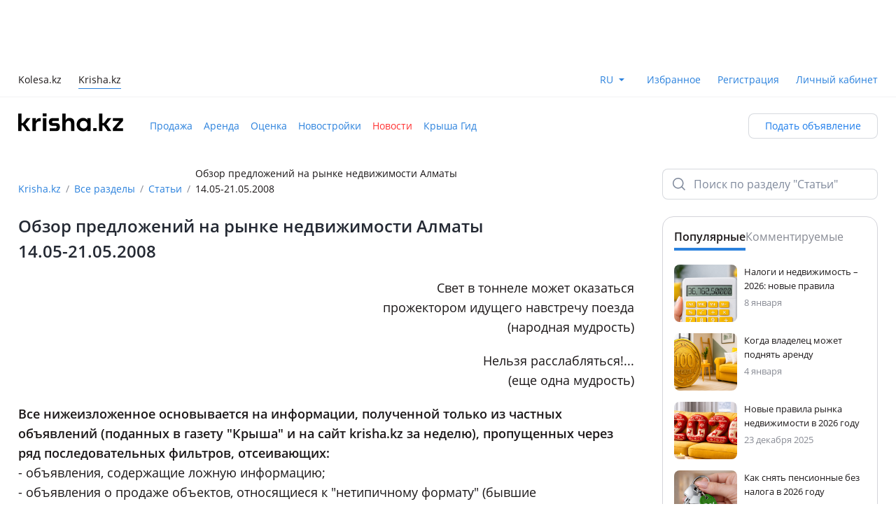

--- FILE ---
content_type: text/html;charset=utf-8
request_url: https://krisha.kz/content/articles/week/2008/4530
body_size: 34084
content:
<!DOCTYPE html><html  lang="ru"><head><meta charset="utf-8">
<meta name="viewport" content="width=device-width, initial-scale=1, maximum-scale=1.0, user-scalable=no, viewport-fit=cover">
<title>Обзор предложений на рынке недвижимости Алматы 14.05-21.05.2008 — Крыша</title>
<script src="https://securepubads.g.doubleclick.net/tag/js/gpt.js" async></script>
<style>:root{--color-bg-page-primary:#fff;--color-bg-page-secondary:#f3f6f8;--color-bg-disabled:#f0f2f5;--color-bg-surface-1:#fff;--color-bg-surface-2:#f8fafb;--color-bg-surface-3:#f3f6f8;--color-bg-surface-inverse-1:#2b313d;--color-bg-surface-inverse-2:#242933;--color-bg-surface-inverse-3:#1d2129;--color-fg-disabled:#a2aab8;--color-fg-default:#242933;--color-fg-soft:#6f7a8d;--color-fg-muted:#808a9c;--color-fg-inverse-default:#fff;--color-fg-inverse-soft:#e1e5ed;--color-fg-inverse-muted:#b2b8c6;--color-stroke-neutral-default:rgba(80,91,113,.52);--color-stroke-neutral-soft:rgba(80,91,113,.23);--color-stroke-neutral-muted:rgba(80,91,113,.08);--color-stroke-white:#fff;--color-success-default:#19b526;--color-success-soft:#30bd3c;--color-success-muted:#5ecc68;--color-success-hover:#17a623;--color-success-pressed:#159620;--color-success-on-success:#fff;--color-success-container-default:#ddf4df;--color-success-container-soft:#e8f8ea;--color-success-container-muted:#f3fbf4;--color-success-container-hover:#bae9be;--color-success-container-pressed:#a3e1a8;--color-success-on-container:#19b526;--color-error-default:#fc2e2b;--color-error-soft:#fd4341;--color-error-muted:#fd6d6b;--color-error-hover:#e32927;--color-error-pressed:#c92522;--color-error-on-error:#fff;--color-error-container-default:#ffe0df;--color-error-container-soft:#ffebea;--color-error-container-muted:#fff4f4;--color-error-container-hover:#ffc1c0;--color-error-container-pressed:#feabaa;--color-error-on-container:#fc2e2b;--color-warning-default:#ff6e00;--color-warning-soft:#ff7d1a;--color-warning-muted:#ff9a4d;--color-warning-hover:#e56300;--color-warning-pressed:#cc5800;--color-warning-on-warning:#fff;--color-warning-container-default:#ffe9d9;--color-warning-container-soft:#fff1e6;--color-warning-container-muted:#fff7f2;--color-warning-container-hover:#ffd4b3;--color-warning-container-pressed:#ffc599;--color-warning-on-container:#ff6e00;--color-accent-default:#1a7beb;--color-accent-soft:#3189ed;--color-accent-muted:#8dbef5;--color-accent-hover:#106ac9;--color-accent-pressed:#1059ad;--color-accent-on-accent:#fff;--color-accent-container-default:#ddebfc;--color-accent-container-soft:#e9f2fd;--color-accent-container-muted:#f3f8fe;--color-accent-container-hover:#bbd8f9;--color-accent-container-pressed:#a3caf7;--color-accent-on-container:#1a7beb;--color-alt-accent-default:#ffdc4f;--color-alt-accent-soft:#ffe061;--color-alt-accent-muted:#ffe784;--color-alt-accent-hover:#f9ce24;--color-alt-accent-pressed:#f0bf00;--color-alt-accent-on-alt-accent:#2b2100;--color-alt-accent-container-default:#fff5cb;--color-alt-accent-container-soft:#fff8dc;--color-alt-accent-container-muted:#fffae5;--color-alt-accent-container-hover:#fff1b9;--color-alt-accent-container-pressed:#ffeea7;--color-alt-accent-on-container:#2b2100;--color-neutral-default:#333a47;--color-neutral-soft:#3a4252;--color-neutral-muted:#414a5c;--color-neutral-hover:#2b313d;--color-neutral-pressed:#1d2129;--color-neutral-on-neutral:#fff;--color-neutral-container-default:#f0f2f5;--color-neutral-container-soft:#f3f6f8;--color-neutral-container-muted:#f8fafb;--color-neutral-container-hover:#eaecf1;--color-neutral-container-pressed:#d5d9e3;--color-neutral-on-container:#505b71;--color-state-layer-on-neutral:rgba(162,170,184,.3);--color-state-layer-on-success:rgba(18,133,28,.5);--color-state-layer-on-error:rgba(150,27,26,.5);--color-state-layer-on-alt-accent:rgba(219,165,4,.5);--color-state-layer-on-warning:rgba(153,66,0,.5);--color-state-layer-on-accent:rgba(7,61,122,.5);--color-state-layer-on-secondary-neutral:rgba(162,170,184,.3);--color-state-layer-on-secondary-success:rgba(25,181,38,.3);--color-state-layer-on-secondary-error:rgba(252,46,43,.3);--color-state-layer-on-secondary-alt-accent:rgba(255,220,79,.3);--color-state-layer-on-secondary-warning:rgba(255,110,0,.3);--color-state-layer-on-secondary-accent:rgba(26,123,235,.3);--color-state-layer-on-surface:rgba(162,170,184,.3);--color-state-layer-on-inverse-surface:rgba(80,91,113,.25);--color-overlay-neutral-70:rgba(29,33,41,.7);--color-overlay-neutral-50:rgba(29,33,41,.5);--color-overlay-neutral-30:rgba(29,33,41,.3);--color-overlay-neutral-inverse-70:hsla(0,0%,100%,.7);--color-overlay-neutral-inverse-50:hsla(0,0%,100%,.5);--color-overlay-neutral-inverse-30:hsla(0,0%,100%,.3);--color-brand-kaspi-default:#f14635;--color-brand-kaspi-hover:#e43928;--color-brand-kaspi-pressed:#d73e2f;--color-brand-kaspi-on-brand-kaspi:#fff}</style>
<style>@font-face{font-display:block;font-family:font-icon;font-style:normal;font-weight:400;src:url(/content/static/font-icon.BSdfWJ9e.eot?1732609717967);src:url(/content/static/font-icon.BSdfWJ9e.eot?#iefix-1732609717967) format("embedded-opentype"),url(/content/static/font-icon.TFoSEBYx.woff2?1732609717967) format("woff2"),url(/content/static/font-icon.fJlZuBEO.woff?1732609717967) format("woff"),url(/content/static/font-icon.C7GaHIxW.ttf?1732609717967) format("truetype")}.fi:before,[class*=" fi-"]:before,[class^=fi-]:before{display:inline-block;font-family:font-icon;font-style:normal;font-weight:400;line-height:1;vertical-align:top;speak:none;text-decoration:inherit;text-rendering:optimizeLegibility;text-transform:none;-webkit-font-smoothing:antialiased;-moz-osx-font-smoothing:grayscale;font-size:24px}.fi-ad-to-top:before{content:""}.fi-add:before{content:""}.fi-add-big:before{content:""}.fi-add-big-fill:before{content:""}.fi-add-big-plus:before{content:""}.fi-add-small:before{content:""}.fi-add-small-fill:before{content:""}.fi-arrow-bottom:before{content:""}.fi-arrow-left:before{content:""}.fi-arrow-mini:before{content:""}.fi-arrow-right:before{content:""}.fi-arrow-small-bottom:before{content:""}.fi-arrow-small-left:before{content:""}.fi-arrow-small-right:before{content:""}.fi-arrow-small-top:before{content:""}.fi-arrow-top:before{content:""}.fi-attach:before{content:""}.fi-bag:before{content:""}.fi-bell-circle:before{content:""}.fi-bell-mute-outline:before{content:""}.fi-bell-outline:before{content:""}.fi-block-sign:before{content:""}.fi-bonus-filled:before{content:""}.fi-bonus-symbol:before{content:""}.fi-bus:before{content:""}.fi-calendar:before{content:""}.fi-call-center:before{content:""}.fi-camera:before{content:""}.fi-car:before{content:""}.fi-car-front:before{content:""}.fi-car-front-filled:before{content:""}.fi-car-verified:before{content:""}.fi-card:before{content:""}.fi-cars-door:before{content:""}.fi-cart:before{content:""}.fi-chat:before{content:""}.fi-chats:before{content:""}.fi-cheater:before{content:""}.fi-check:before{content:""}.fi-check-big:before{content:""}.fi-clock:before{content:""}.fi-close-big:before{content:""}.fi-close-bold:before{content:""}.fi-close-small:before{content:""}.fi-collapse:before{content:""}.fi-comment:before{content:""}.fi-console:before{content:""}.fi-copy:before{content:""}.fi-cross-filled:before{content:""}.fi-crown:before{content:""}.fi-delivery:before{content:""}.fi-desktop:before{content:""}.fi-desktop-filled:before{content:""}.fi-dollar-outline:before{content:""}.fi-dot:before{content:""}.fi-download:before{content:""}.fi-edit:before{content:""}.fi-engine:before{content:""}.fi-envelope:before{content:""}.fi-error-bordered:before{content:""}.fi-exchange:before{content:""}.fi-expand:before{content:""}.fi-eye:before{content:""}.fi-eye-invisible:before{content:""}.fi-fire:before{content:""}.fi-folder-move:before{content:""}.fi-folder-open:before{content:""}.fi-foto:before{content:""}.fi-geo-nav-pointer:before{content:""}.fi-go-back-arrow:before{content:""}.fi-go-back-arrow-bold:before{content:""}.fi-graph:before{content:""}.fi-guide:before{content:""}.fi-hand-pointer:before{content:""}.fi-heavy-truck:before{content:""}.fi-helicopter:before{content:""}.fi-home:before{content:""}.fi-home-bordered:before{content:""}.fi-id-card:before{content:""}.fi-id-card-fill:before{content:""}.fi-image:before{content:""}.fi-info-service:before{content:""}.fi-info-service-unfilled:before{content:""}.fi-kaspi:before{content:""}.fi-kaspi-big:before{content:""}.fi-key:before{content:""}.fi-kristal:before{content:""}.fi-legal-advice:before{content:""}.fi-like:before{content:""}.fi-like-fill:before,.fi-like-filled:before{content:""}.fi-list:before{content:""}.fi-list-alt:before{content:""}.fi-location:before{content:""}.fi-location-filled:before{content:""}.fi-lock:before{content:""}.fi-lock-filled:before{content:""}.fi-lodash:before{content:""}.fi-main-photo:before{content:""}.fi-mark:before{content:""}.fi-market-post:before{content:""}.fi-menu-burger:before{content:""}.fi-menu-dot:before{content:""}.fi-menu-point:before{content:""}.fi-mic-small:before{content:""}.fi-minus:before{content:""}.fi-mobile:before{content:""}.fi-moto:before{content:""}.fi-out:before{content:""}.fi-paid-color:before{content:""}.fi-paid-fast:before{content:""}.fi-paid-hot:before{content:""}.fi-paid-hot-outline:before{content:""}.fi-paid-re:before{content:""}.fi-paid-rocket:before{content:""}.fi-paid-turbo:before{content:""}.fi-paid-up:before{content:""}.fi-paid-up-outline:before{content:""}.fi-paid-urgent:before{content:""}.fi-paid-vip:before{content:""}.fi-paint:before{content:""}.fi-painted:before{content:""}.fi-parking:before{content:""}.fi-pause:before{content:""}.fi-percent:before{content:""}.fi-person:before{content:""}.fi-person-filled:before{content:""}.fi-phone:before{content:""}.fi-phone-filled:before{content:""}.fi-photo:before{content:""}.fi-photo-fill:before{content:""}.fi-play:before{content:""}.fi-plus:before{content:""}.fi-plus-bold:before{content:""}.fi-price-tag:before{content:""}.fi-proverka:before{content:""}.fi-qiwi:before{content:""}.fi-question:before{content:""}.fi-question-bordered:before{content:""}.fi-question-round-filled:before{content:""}.fi-raitings-star:before{content:""}.fi-raitings-star-filled:before{content:""}.fi-read-big:before{content:""}.fi-read-small:before{content:""}.fi-receipt:before{content:""}.fi-reply:before{content:""}.fi-road:before{content:""}.fi-round-arrow:before{content:""}.fi-round-arrow-bold:before{content:""}.fi-rudder:before{content:""}.fi-ruler:before{content:""}.fi-search:before{content:""}.fi-search-big:before{content:""}.fi-seat:before{content:""}.fi-seatbelt:before{content:""}.fi-secure:before{content:""}.fi-secured-fill:before{content:""}.fi-send-big:before{content:""}.fi-send-message:before{content:""}.fi-send-message-fill:before{content:""}.fi-send-small:before{content:""}.fi-setting-big:before{content:""}.fi-setting-big-fill:before{content:""}.fi-setting-small:before{content:""}.fi-setting-small-fill:before{content:""}.fi-settings:before{content:""}.fi-share-android:before,.fi-share:before{content:""}.fi-share-ios:before{content:""}.fi-sheet:before{content:""}.fi-sheets:before{content:""}.fi-shop:before{content:""}.fi-simple-comment:before{content:""}.fi-soc-facebook:before{content:""}.fi-soc-facebook-unfilled:before{content:""}.fi-soc-instagram:before{content:""}.fi-soc-my-mail-ru:before{content:""}.fi-soc-ok:before{content:""}.fi-soc-telegram:before{content:""}.fi-soc-vk:before{content:""}.fi-soc-whatsapp:before{content:""}.fi-soc-whatsapp-filled:before{content:""}.fi-soc-x:before{content:""}.fi-soc-youtube:before{content:""}.fi-sort:before{content:""}.fi-speedometer:before{content:""}.fi-star:before{content:""}.fi-star-filled:before{content:""}.fi-sticker:before{content:""}.fi-sticker-filled:before{content:""}.fi-stop:before{content:""}.fi-stopwatch:before{content:""}.fi-success-bordered:before{content:""}.fi-success-filled:before{content:""}.fi-tab-arrow:before{content:""}.fi-tab-envelope:before{content:""}.fi-tab-envelope-filled:before{content:""}.fi-tab-heart:before{content:""}.fi-tab-heart-filled:before{content:""}.fi-tab-home:before{content:""}.fi-tab-home-filled:before{content:""}.fi-tab-person:before{content:""}.fi-tab-person-filled:before{content:""}.fi-tab-star:before{content:""}.fi-tab-star-filled:before{content:""}.fi-tab-tile:before{content:""}.fi-tab-tile-filled:before{content:""}.fi-target:before{content:""}.fi-tenge-filled:before{content:""}.fi-thumb-up:before{content:""}.fi-thumb-up-big:before{content:""}.fi-thumb-up-big-filled:before{content:""}.fi-thumb-up-filled:before{content:""}.fi-tile:before{content:""}.fi-top:before{content:""}.fi-tractor:before{content:""}.fi-traffic-light:before{content:""}.fi-trash:before{content:""}.fi-truck:before{content:""}.fi-tyre:before{content:""}.fi-unlock-filled:before{content:""}.fi-unlock-outline:before{content:""}.fi-utility-service:before{content:""}.fi-verification-filled:before{content:""}.fi-view-type:before{content:""}.fi-wallet:before{content:""}.fi-warning-bordered:before{content:""}.fi-warning-filled:before{content:""}.fi-wheel:before{content:""}.fi-wrench:before{content:""}.fi-zoom-big:before{content:""}</style>
<style>@charset "UTF-8";@font-face{font-display:block;font-family:tanba-font-icon;font-style:normal;font-weight:400;src:url(/content/static/tanba-font-icon.D0_lkKv1.eot?1747133572513);src:url(/content/static/tanba-font-icon.D0_lkKv1.eot?#iefix-1747133572513) format("embedded-opentype"),url(/content/static/tanba-font-icon.jRy74AXC.woff2?1747133572513) format("woff2"),url(/content/static/tanba-font-icon.DeDoERyA.woff?1747133572513) format("woff"),url(/content/static/tanba-font-icon.BXi-k8S_.ttf?1747133572513) format("truetype")}.tfi:before,[class*=" tfi-"]:before,[class^=tfi-]:before{display:inline-block;font-family:tanba-font-icon;font-style:normal;font-weight:400;line-height:1;vertical-align:top;speak:none;text-decoration:inherit;text-rendering:optimizeLegibility;text-transform:none;-webkit-font-smoothing:antialiased;-moz-osx-font-smoothing:grayscale;font-size:24px}.tfi-small:before{font-size:16px}.tfi-pay:after{background-color:#fff;border-radius:50%;content:"";display:block;height:18px;left:50%;position:absolute;top:50%;transform:translate(-50%,-50%);width:18px;z-index:-1}.tfi-add-circle:before{content:""}.tfi-add-circle-fill:before{content:""}.tfi-add-square:before{content:""}.tfi-add-square-fill:before{content:""}.tfi-add-to-section:before{content:""}.tfi-add-to-section-fill:before{content:""}.tfi-adt:before{content:""}.tfi-adt-fill:before{content:""}.tfi-air-conditioning:before{content:""}.tfi-alert:before{content:""}.tfi-alert-fill:before{content:""}.tfi-apartments:before{content:""}.tfi-apartments-fill:before{content:""}.tfi-arrow-down:before{content:""}.tfi-arrow-down-left:before{content:""}.tfi-arrow-down-right:before{content:""}.tfi-arrow-left:before{content:""}.tfi-arrow-right:before{content:""}.tfi-arrow-rotate:before{content:""}.tfi-arrow-up:before{content:""}.tfi-arrow-up-left:before{content:""}.tfi-arrow-up-right:before{content:""}.tfi-attach:before{content:""}.tfi-attention:before{content:""}.tfi-attention-fill:before{content:""}.tfi-auto-credit:before{content:""}.tfi-bed:before{content:""}.tfi-bed-fill:before{content:""}.tfi-bell:before{content:""}.tfi-bell-fill:before{content:""}.tfi-bell-off:before{content:""}.tfi-bell-off-fill:before{content:""}.tfi-beta:before{content:""}.tfi-beta-fill:before{content:""}.tfi-bill:before{content:""}.tfi-bill-fill:before{content:""}.tfi-blank-sheet:before{content:""}.tfi-blank-sheet-fill:before{content:""}.tfi-bonus:before{content:""}.tfi-brush:before{content:""}.tfi-burger:before{content:""}.tfi-bus:before{content:""}.tfi-bus-fill:before{content:""}.tfi-calculator:before{content:""}.tfi-calculator-fill:before{content:""}.tfi-calendar:before{content:""}.tfi-calendar-check:before{content:""}.tfi-calendar-check-fill:before{content:""}.tfi-calendar-clock:before{content:""}.tfi-calendar-clock-fill:before{content:""}.tfi-calendar-fill:before{content:""}.tfi-call:before{content:""}.tfi-call-fill:before{content:""}.tfi-callcenter:before{content:""}.tfi-callcenter-fill:before{content:""}.tfi-car-crash:before{content:""}.tfi-car-crash-fill:before{content:""}.tfi-car-seat:before{content:""}.tfi-car-seat-fill:before{content:""}.tfi-card:before{content:""}.tfi-card-fill:before{content:""}.tfi-card-off:before{content:""}.tfi-card-off-fill:before{content:""}.tfi-caret-down:before{content:""}.tfi-caret-up:before{content:""}.tfi-cars:before{content:""}.tfi-cars-check:before{content:""}.tfi-cars-fill:before{content:""}.tfi-cars-history:before{content:""}.tfi-cars-history-fill:before{content:""}.tfi-cars-mat:before{content:""}.tfi-cars-mat-fill:before{content:""}.tfi-cars-safety:before{content:""}.tfi-cars-safety-fill:before{content:""}.tfi-cars-search:before{content:""}.tfi-cars-verified:before{content:""}.tfi-cars-verified-fill:before{content:""}.tfi-cars-wash:before{content:""}.tfi-cars-wash-fill:before{content:""}.tfi-cart:before{content:""}.tfi-ceiling-height:before{content:""}.tfi-chart-line-down:before{content:""}.tfi-chart-line-up:before{content:""}.tfi-check-list-warranty:before{content:""}.tfi-check-list-warranty-fill:before{content:""}.tfi-check-people:before{content:""}.tfi-check-people-fill:before{content:""}.tfi-checkmark:before{content:""}.tfi-checkmark-circle:before{content:""}.tfi-checkmark-circle-fill:before{content:""}.tfi-checkmark-double:before{content:""}.tfi-checkmark-heavy:before{content:""}.tfi-chevron-down:before{content:""}.tfi-chevron-down-small:before{content:""}.tfi-chevron-left:before{content:""}.tfi-chevron-left-small:before{content:""}.tfi-chevron-right:before{content:""}.tfi-chevron-right-small:before{content:""}.tfi-chevron-up:before{content:""}.tfi-chevron-up-small:before{content:""}.tfi-clock:before{content:""}.tfi-clock-fill:before{content:""}.tfi-close:before{content:""}.tfi-closet:before{content:""}.tfi-closet-fill:before{content:""}.tfi-coffee-machine:before{content:""}.tfi-coffee-machine-fill:before{content:""}.tfi-copy:before{content:""}.tfi-copy-fill:before{content:""}.tfi-delivery:before{content:""}.tfi-desktop:before{content:""}.tfi-dishes:before{content:""}.tfi-dishes-fill:before{content:""}.tfi-dishwasher:before{content:""}.tfi-dishwasher-fill:before{content:""}.tfi-dollar:before{content:""}.tfi-download:before{content:""}.tfi-dryer:before{content:""}.tfi-dryer-fill:before{content:""}.tfi-edit:before{content:""}.tfi-edit-fill:before{content:""}.tfi-elevator:before{content:""}.tfi-elevator-fill:before{content:""}.tfi-engine:before{content:""}.tfi-engine-fill:before{content:""}.tfi-envelope:before{content:""}.tfi-envelope-fill:before{content:""}.tfi-eye:before{content:""}.tfi-eye-fill:before{content:""}.tfi-eye-off:before{content:""}.tfi-eye-off-fill:before{content:""}.tfi-filter-horizontal:before{content:""}.tfi-filter-horizontal-fill:before{content:""}.tfi-filter-vertical:before{content:""}.tfi-filter-vertical-fill:before{content:""}.tfi-fingerprint:before{content:""}.tfi-folder:before{content:""}.tfi-folder-fill:before{content:""}.tfi-folder-open:before{content:""}.tfi-folder-open-fill:before{content:""}.tfi-free-leads:before{content:""}.tfi-free-leads-fill:before{content:""}.tfi-fridge:before{content:""}.tfi-fridge-fill:before{content:""}.tfi-fullscreen:before{content:""}.tfi-gas-station:before{content:""}.tfi-geo:before{content:""}.tfi-geo-fill:before{content:""}.tfi-geo-kolesa:before{content:""}.tfi-geo-kolesa-fill:before{content:""}.tfi-gift:before{content:""}.tfi-gift-fill:before{content:""}.tfi-globe:before{content:""}.tfi-globe-fill:before{content:""}.tfi-graph:before{content:""}.tfi-graph-fill:before{content:""}.tfi-guide:before{content:""}.tfi-guide-fill:before{content:""}.tfi-hand:before{content:""}.tfi-headlights:before{content:""}.tfi-headlights-fill:before{content:""}.tfi-headphones:before{content:""}.tfi-headphones-fill:before{content:""}.tfi-home:before{content:""}.tfi-home-fill:before{content:""}.tfi-identification-check:before{content:""}.tfi-identification-check-fill:before{content:""}.tfi-identification-check-fill-color:before{content:""}.tfi-identification-number:before{content:""}.tfi-identification-number-fill:before{content:""}.tfi-image:before{content:""}.tfi-image-fill:before{content:""}.tfi-info:before{content:""}.tfi-info-fill:before{content:""}.tfi-inside-folder:before{content:""}.tfi-internet:before{content:""}.tfi-iron:before{content:""}.tfi-iron-fill:before{content:""}.tfi-kaspi:before{content:""}.tfi-kitchen-set:before{content:""}.tfi-kitchen-set-fill:before{content:""}.tfi-kolesa:before{content:""}.tfi-kolesa-fill:before{content:""}.tfi-krisha-agent:before{content:""}.tfi-krisha-agent-fill:before{content:""}.tfi-krisha-checked:before{content:""}.tfi-krisha-checked-fill:before{content:""}.tfi-laptop:before{content:""}.tfi-laptop-fill:before{content:""}.tfi-lightning:before{content:""}.tfi-lightning-fill:before{content:""}.tfi-like:before{content:""}.tfi-like-fill:before{content:""}.tfi-list:before{content:""}.tfi-loading:before{content:""}.tfi-location:before{content:""}.tfi-location-fill:before{content:""}.tfi-lock:before{content:""}.tfi-lock-fill:before{content:""}.tfi-login:before{content:""}.tfi-logout:before{content:""}.tfi-map:before{content:""}.tfi-map-fill:before{content:""}.tfi-map-hand:before{content:""}.tfi-maps-point:before{content:""}.tfi-maps-point-fill:before{content:""}.tfi-megaphone:before{content:""}.tfi-megaphone-fill:before{content:""}.tfi-megaphone-off:before{content:""}.tfi-megaphone-off-fill:before{content:""}.tfi-menu-point:before{content:""}.tfi-menu-point-vertical:before{content:""}.tfi-message:before{content:""}.tfi-message-fill:before{content:""}.tfi-message-point:before{content:""}.tfi-message-point-fill:before{content:""}.tfi-microphone-off:before{content:""}.tfi-microphone-off-fill:before{content:""}.tfi-microphone-on:before{content:""}.tfi-microphone-on-fill:before{content:""}.tfi-microwave:before{content:""}.tfi-microwave-fill:before{content:""}.tfi-minus-big:before{content:""}.tfi-minus-small:before{content:""}.tfi-moto:before{content:""}.tfi-moto-fill:before{content:""}.tfi-navigation:before{content:""}.tfi-navigation-fill:before{content:""}.tfi-new-buildings:before{content:""}.tfi-new-buildings-fill:before{content:""}.tfi-note:before{content:""}.tfi-outside-folder:before{content:""}.tfi-pantry:before{content:""}.tfi-pantry-fill:before{content:""}.tfi-parking:before{content:""}.tfi-parking-fill:before{content:""}.tfi-parts:before{content:""}.tfi-parts-backdoor:before{content:""}.tfi-parts-backdoor-fill:before{content:""}.tfi-parts-fill:before{content:""}.tfi-parts-front-door:before{content:""}.tfi-parts-front-door-fill:before{content:""}.tfi-pause:before{content:""}.tfi-pause-fill:before{content:""}.tfi-phone:before{content:""}.tfi-phone-fill:before{content:""}.tfi-photo-camera:before{content:""}.tfi-photo-camera-fill:before{content:""}.tfi-photo-check:before{content:""}.tfi-photo-check-fill:before{content:""}.tfi-pin:before{content:""}.tfi-pin-fill:before{content:""}.tfi-planner:before{content:""}.tfi-planner-fill:before{content:""}.tfi-play:before{content:""}.tfi-play-fill:before{content:""}.tfi-plus-big:before{content:""}.tfi-plus-small:before{content:""}.tfi-price-tag:before{content:""}.tfi-price-tag-fill:before{content:""}.tfi-profile:before{content:""}.tfi-profile-fill:before{content:""}.tfi-promotion-services:before{content:""}.tfi-promotion-services-fill:before{content:""}.tfi-qiwi:before{content:""}.tfi-question:before{content:""}.tfi-question-round:before{content:""}.tfi-question-round-fill:before{content:""}.tfi-reading:before{content:""}.tfi-reading-fill:before{content:""}.tfi-recycling:before{content:""}.tfi-redo:before{content:""}.tfi-redo-fill:before{content:""}.tfi-report:before{content:""}.tfi-reset:before{content:""}.tfi-reset-fill:before{content:""}.tfi-reсtangle:before{content:""}.tfi-reсtangle-fill:before{content:""}.tfi-rocket:before{content:""}.tfi-rocket-fire:before{content:""}.tfi-roller-brush:before{content:""}.tfi-roller-brush-fill:before{content:""}.tfi-rotate:before{content:""}.tfi-rotate-fill:before{content:""}.tfi-rotate-photo:before{content:""}.tfi-rotate-photo-fill:before{content:""}.tfi-round-bonus:before{content:""}.tfi-round-bonus-fill:before{content:""}.tfi-round-brush:before{content:""}.tfi-round-brush-fill:before{content:""}.tfi-round-chevron-down:before{content:""}.tfi-round-chevron-down-fill:before{content:""}.tfi-round-chevron-left:before{content:""}.tfi-round-chevron-left-fill:before{content:""}.tfi-round-chevron-right:before{content:""}.tfi-round-chevron-right-fill:before{content:""}.tfi-round-chevron-up:before{content:""}.tfi-round-chevron-up-fill:before{content:""}.tfi-round-crown:before{content:""}.tfi-round-crown-fill:before{content:""}.tfi-round-crystal:before{content:""}.tfi-round-crystal-fill:before{content:""}.tfi-round-cup:before{content:""}.tfi-round-cup-fill:before{content:""}.tfi-round-currency-dollar:before{content:""}.tfi-round-currency-dollar-fill:before{content:""}.tfi-round-currency-tenge:before{content:""}.tfi-round-currency-tenge-fill:before{content:""}.tfi-round-download:before{content:""}.tfi-round-download-fill:before{content:""}.tfi-round-extend:before{content:""}.tfi-round-extend-fill:before{content:""}.tfi-round-fire:before{content:""}.tfi-round-fire-fill:before{content:""}.tfi-round-geo:before{content:""}.tfi-round-geo-fill:before{content:""}.tfi-round-percent:before{content:""}.tfi-round-percent-fill:before{content:""}.tfi-round-price-tag:before{content:""}.tfi-round-price-tag-fill:before{content:""}.tfi-round-rocket-fill:before{content:""}.tfi-round-top:before{content:""}.tfi-round-top-fill:before{content:""}.tfi-safety:before{content:""}.tfi-safety-fill:before{content:""}.tfi-save-search:before{content:""}.tfi-save-search-fill:before{content:""}.tfi-scammer:before{content:""}.tfi-scammer-fill:before{content:""}.tfi-scan-code:before{content:""}.tfi-scroll-down:before{content:""}.tfi-scroll-down-fill:before{content:""}.tfi-scroll-up:before{content:""}.tfi-scroll-up-fill:before{content:""}.tfi-search:before{content:""}.tfi-send:before{content:""}.tfi-send-angle:before{content:""}.tfi-send-angle-fill:before{content:""}.tfi-send-fill:before{content:""}.tfi-services:before{content:""}.tfi-services-fill:before{content:""}.tfi-services-safety:before{content:""}.tfi-services-safety-fill:before{content:""}.tfi-settings:before{content:""}.tfi-settings-fill:before{content:""}.tfi-share-android:before{content:""}.tfi-share-android-fill:before{content:""}.tfi-share-ios:before{content:""}.tfi-sheet:before{content:""}.tfi-sheet-cancel:before{content:""}.tfi-sheet-cancel-fill:before{content:""}.tfi-sheet-check:before{content:""}.tfi-sheet-check-fill:before{content:""}.tfi-sheet-fill:before{content:""}.tfi-shop-parts:before{content:""}.tfi-sofa:before{content:""}.tfi-sofa-fill:before{content:""}.tfi-sort:before{content:""}.tfi-specialists:before{content:""}.tfi-specialists-fill:before{content:""}.tfi-square:before{content:""}.tfi-square-fill:before{content:""}.tfi-stairs:before{content:""}.tfi-star:before{content:""}.tfi-star-fill:before{content:""}.tfi-stop:before{content:""}.tfi-stop-fill:before{content:""}.tfi-sun:before{content:""}.tfi-sun-fill:before{content:""}.tfi-surcharge:before{content:""}.tfi-surcharge-fill:before{content:""}.tfi-tap-hold:before{content:""}.tfi-team-people:before{content:""}.tfi-team-people-fill:before{content:""}.tfi-tenge:before{content:""}.tfi-terminal:before{content:""}.tfi-terminal-fill:before{content:""}.tfi-thumb-down:before{content:""}.tfi-thumb-down-fill:before{content:""}.tfi-thumb-up:before{content:""}.tfi-thumb-up-fill:before{content:""}.tfi-trade-in:before{content:""}.tfi-trade-in-fill:before{content:""}.tfi-translate:before{content:""}.tfi-translate-fill:before{content:""}.tfi-transmission:before{content:""}.tfi-transmission-fill:before{content:""}.tfi-transport-commerce:before{content:""}.tfi-trash:before{content:""}.tfi-trash-fill:before{content:""}.tfi-trowel:before{content:""}.tfi-trowel-brick:before{content:""}.tfi-trowel-fill:before{content:""}.tfi-truck:before{content:""}.tfi-truck-fill:before{content:""}.tfi-undo:before{content:""}.tfi-undo-fill:before{content:""}.tfi-unlock:before{content:""}.tfi-unlock-fill:before{content:""}.tfi-unpin:before{content:""}.tfi-unpin-fill:before{content:""}.tfi-up-and-down:before{content:""}.tfi-upload:before{content:""}.tfi-user:before{content:""}.tfi-user-fill:before{content:""}.tfi-user-home:before{content:""}.tfi-user-home-fill:before{content:""}.tfi-vacuum-cleaner:before{content:""}.tfi-vacuum-cleaner-fill:before{content:""}.tfi-verified:before{content:""}.tfi-verified-fill:before{content:""}.tfi-video-camera:before{content:""}.tfi-video-camera-fill:before{content:""}.tfi-view-free:before{content:""}.tfi-view-free-fill:before{content:""}.tfi-wall:before{content:""}.tfi-wall-fill:before{content:""}.tfi-wallet:before{content:""}.tfi-wallet-fill:before{content:""}.tfi-washing-machine:before{content:""}.tfi-washing-machine-fill:before{content:""}.tfi-water-transport:before{content:""}.tfi-water-transport-fill:before{content:""}.tfi-wheel:before{content:""}.tfi-wheel-fill:before{content:""}.tfi-work-table:before{content:""}.tfi-work-table-fill:before{content:""}.tfi-zoom-in:before{content:""}.tfi-zoom-out:before{content:""}</style>
<style>:root{--font-normal:400;--font-semi-bold:600;--font-extra:700;--radius:4px;--radius-medium:8px;--radius-large:12px;--radius-big:16px;--material-ease:cubic-bezier(.25,.1,.25,1)}@supports (top:env(safe-area-inset-top)){:root{--safe-area-inset-top:env(safe-area-inset-top)}}@supports (right:env(safe-area-inset-right)){:root{--safe-area-inset-right:env(safe-area-inset-right)}}@supports (bottom:env(safe-area-inset-bottom)){:root{--safe-area-inset-bottom:env(safe-area-inset-bottom)}}@supports (left:env(safe-area-inset-left)){:root{--safe-area-inset-left:env(safe-area-inset-left)}}</style>
<style>@charset "UTF-8";*,:after,:before{background-repeat:no-repeat;box-sizing:border-box}:after,:before{text-decoration:inherit;vertical-align:inherit}:where(:root){cursor:default;line-height:1.5;overflow-wrap:break-word;-moz-tab-size:4;-o-tab-size:4;tab-size:4;-webkit-tap-highlight-color:transparent;-webkit-text-size-adjust:100%}:where(body){margin:0}:where(h1){font-size:2em;margin:.67em 0}:where(dl,ol,ul) :where(dl,ol,ul){margin:0}:where(hr){color:inherit;height:0}:where(nav) :where(ol,ul){list-style-type:none;padding:0}:where(nav li):before{content:"​";float:left}:where(pre){font-family:monospace,monospace;font-size:1em;overflow:auto}:where(abbr[title]){text-decoration:underline;-webkit-text-decoration:underline dotted;text-decoration:underline dotted}:where(b,strong){font-weight:bolder}:where(code,kbd,samp){font-family:monospace,monospace;font-size:1em}:where(small){font-size:80%}:where(audio,canvas,iframe,img,svg,video){vertical-align:middle}:where(iframe){border-style:none}:where(svg:not([fill])){fill:currentColor}:where(table){border-collapse:collapse;border-color:inherit;text-indent:0}:where(button,input,select){margin:0}:where(button,[type=button i],[type=reset i],[type=submit i]){-webkit-appearance:button}:where(fieldset){border:1px solid #a0a0a0}:where(progress){vertical-align:baseline}:where(textarea){margin:0;resize:vertical}:where([type=search i]){-webkit-appearance:textfield;outline-offset:-2px}::-webkit-inner-spin-button,::-webkit-outer-spin-button{height:auto}::-webkit-input-placeholder{color:inherit;opacity:.54}::-webkit-search-decoration{-webkit-appearance:none}::-webkit-file-upload-button{-webkit-appearance:button;font:inherit}:where(dialog){background-color:#fff;border:solid;color:#000;height:-moz-fit-content;height:fit-content;left:0;margin:auto;padding:1em;position:absolute;right:0;width:-moz-fit-content;width:fit-content}:where(dialog:not([open])){display:none}:where(details>summary:first-of-type){display:list-item}:where([aria-busy=true i]){cursor:progress}:where([aria-controls]){cursor:pointer}:where([aria-disabled=true i],[disabled]){cursor:not-allowed}:where([aria-hidden=false i][hidden]){display:initial}:where([aria-hidden=false i][hidden]:not(:focus)){clip:rect(0,0,0,0);position:absolute}@font-face{font-display:fallback;font-family:Open Sans;font-style:normal;font-weight:300;src:url(/content/static/OpenSans-Light.BeYjfCgW.woff2) format("woff2"),url(/content/static/OpenSans-Light.3Yao2XNQ.woff) format("woff")}@font-face{font-display:fallback;font-family:Open Sans;font-style:normal;font-weight:400;src:url(/content/static/OpenSans-Regular.C8G3LUPu.woff2) format("woff2"),url(/content/static/OpenSans-Regular.3w4AUjKw.woff) format("woff")}@font-face{font-display:fallback;font-family:Open Sans;font-style:italic;font-weight:400;src:url(/content/static/OpenSans-Italic.DVJWAAkz.woff2) format("woff2"),url(/content/static/OpenSans-Italic.BER6zGy0.woff) format("woff")}@font-face{font-display:fallback;font-family:Open Sans;font-style:normal;font-weight:600;src:url(/content/static/OpenSans-Semibold.DHqE726B.woff2) format("woff2"),url(/content/static/OpenSans-Semibold.BYnaKIUh.woff) format("woff")}@font-face{font-display:fallback;font-family:Open Sans;font-style:normal;font-weight:700;src:url(/content/static/OpenSans-Bold.C5EwagyO.woff2) format("woff2"),url(/content/static/OpenSans-Bold.pn2jHSUB.woff) format("woff")}@font-face{font-display:fallback;font-family:Golos Text;font-style:normal;font-weight:400 900;src:url(/content/static/GolosText-VariableFont.BhE8GZce.woff2) format("woff2")}body,html{background:#fff;color:var(--color-fg-default);font-family:sans-serif;font-size:16px;line-height:24px;margin:auto;min-height:100vh;width:100%;-webkit-tap-highlight-color:transparent}a{color:var(--color-accent-default);text-decoration:none}h1,h2,h3,h4,h5,h6{color:inherit;font-size:inherit;font-weight:inherit;margin:0;padding:0}ol,ul{list-style:none;padding:0}figure,ol,p,ul{margin:0}button{-webkit-appearance:none;-moz-appearance:none;appearance:none;background-color:transparent;border:none;color:inherit;cursor:pointer;font:inherit;outline:none;padding:0}input,textarea{font-family:inherit}:root{--window-height:100vh;--safe-area-bottom:0;--content-height:calc(var(--window-height) - var(--bottom-nav-height, 0) - var(--safe-area-bottom));--max-content-width:1260px;--min-content-width:980px}@supports (bottom:env(safe-area-inset-bottom)){:root{--safe-area-bottom:env(safe-area-inset-bottom)}}body,html{font-family:Open Sans,sans-serif;min-height:var(--window-height)}body.is-gray{background-color:#f2f2f3}.container,img{max-width:100%}.container{margin:0 auto;min-width:var(--min-content-width);padding:0 16px;width:var(--max-content-width)}.styled-link,a{color:#2a81dd;cursor:pointer}@media (hover:hover){.styled-link:not(.ui-button):hover,a:not(.ui-button):hover{color:#f33}}</style>
<style>.vfm--fixed{position:fixed}.vfm--absolute{position:absolute}.vfm--inset{bottom:0;left:0;right:0;top:0}.vfm--overlay{background-color:#00000080;z-index:-1}.vfm--prevent-none{pointer-events:none}.vfm--prevent-auto{pointer-events:auto}.vfm--outline-none:focus{outline:none}@keyframes fade-in{0%{opacity:0}to{opacity:1}}@keyframes fade-out{0%{opacity:1}to{opacity:0}}.vfm-fade-enter-active{animation:fade-in .3s ease}.vfm-fade-leave-active{animation:fade-out .3s ease}.vfm-bounce-back{transition-duration:.3s;transition-property:transform}.vfm-slide-down-enter-active,.vfm-slide-down-leave-active,.vfm-slide-up-enter-active,.vfm-slide-up-leave-active{transition:transform .3s ease}.vfm-slide-down-enter-from,.vfm-slide-down-leave-to{transform:translateY(100vh)!important}.vfm-slide-up-enter-from,.vfm-slide-up-leave-to{transform:translateY(-100vh)!important}.vfm-slide-left-enter-active,.vfm-slide-left-leave-active,.vfm-slide-right-enter-active,.vfm-slide-right-leave-active{transition:transform .3s ease}.vfm-slide-right-enter-from,.vfm-slide-right-leave-to{transform:translate(100vw)!important}.vfm-slide-left-enter-from,.vfm-slide-left-leave-to{transform:translate(-100vw)!important}.vfm-swipe-banner-back,.vfm-swipe-banner-forward{bottom:0;position:fixed;top:0;width:27px;z-index:10}.vfm-swipe-banner-back{left:0}.vfm-swipe-banner-forward{right:0}</style>
<style>.__ymap{color:#000;position:relative}.__ymap_container{height:100%;width:100%}.__ymap_slots{display:none}.__ymap--grab [class$=main-engine-container] canvas{cursor:grab}.__ymap--grabbing:active [class$=main-engine-container] canvas,.__ymap--grabbing:focus [class$=main-engine-container] canvas{cursor:grabbing}.__ymap [class$=graphics-layer]{text-align:left}</style>
<style>.hot-advert-link[data-v-2da20f66]{position:relative}.hot-advert-link:hover .hot-advert[data-v-2da20f66]{background:#fff;box-shadow:0 2px 4px #1c18191a;font-size:13px;left:50%;line-height:20px;padding:8px;position:absolute;top:50%;transform:translate(-50%,-50%);width:210px;z-index:1}.hot-advert-link:hover .hot-advert__image-wrap[data-v-2da20f66]{height:140px}.hot-advert-link:hover .hot-advert__city[data-v-2da20f66]{visibility:visible}.hot-advert-link:hover .hot-advert__price[data-v-2da20f66]{font-size:12px}.hot-advert-link:hover .hot-advert__title[data-v-2da20f66]{display:-webkit-box!important;-webkit-box-orient:vertical;-webkit-line-clamp:4;overflow:hidden}.hot-advert[data-v-2da20f66]{border-radius:8px;font-size:12px;line-height:18px;position:relative;width:100%}.hot-advert__image-wrap[data-v-2da20f66]{display:block;height:90px;position:relative}.hot-advert__image-wrap picture[data-v-2da20f66]{height:inherit}.hot-advert__image[data-v-2da20f66]{border-radius:4px;display:block;height:inherit;-o-object-fit:cover;object-fit:cover;width:100%}.hot-advert__city[data-v-2da20f66]{background:#1c181980;border-radius:4px 4px 0 0;display:flex;justify-content:space-between;top:0;visibility:hidden;width:100%}.hot-advert__city[data-v-2da20f66],.hot-advert__price[data-v-2da20f66]{color:#fff;padding:2px 6px;position:absolute;right:0}.hot-advert__price[data-v-2da20f66]{background:#1c1819b3;border-radius:4px;bottom:0;display:block!important;font-size:11px;max-width:90%;overflow:hidden;text-overflow:ellipsis;white-space:nowrap}.hot-advert__square-price[data-v-2da20f66]{margin-left:4px}.hot-advert__title[data-v-2da20f66]{display:-webkit-box!important;-webkit-box-orient:vertical;-webkit-line-clamp:2;color:#1c1819;margin-top:8px;overflow:hidden}</style>
<style>.error-page{background-color:#fafafa;width:100%}.error-page__inner{min-height:calc(var(--window-height) - var(--navbar-height))}.error-page__title{font-size:34px;font-weight:var(--font-semi-bold);line-height:56px;text-wrap:balance}.error-page__description{font-size:14px;line-height:24px;margin-top:12px;text-wrap:balance}.error-page__hot{display:grid;gap:12px;grid-template-columns:repeat(9,1fr);margin:32px 0}</style>
<style>.content-article{--image-width:612px}.content-article__cover{margin-bottom:16px;max-width:var(--image-width);width:auto}.content-article__heading{margin-bottom:20px}.content-article__title{font-size:24px;font-weight:var(--font-semi-bold);line-height:36px;margin:0}.content-article__author{color:#888b94;font-size:14px;margin-top:8px}.content-article__text{margin-bottom:28px}.content-article__meta{color:#414247;font-size:14px}.content-article__footer{display:grid;grid-template-columns:auto auto}.content-article__footer:not(:last-child){border-bottom:1px solid #d4d4da;margin-bottom:24px;padding-bottom:24px}.content-article__placeholder{align-items:center;background-color:#fafafa;border-radius:var(--radius-large);display:flex;justify-content:center;min-height:200px}</style>
<style>.content[data-v-15f54e83]{display:grid;grid-gap:40px;grid-template-columns:auto 308px;width:100%}.content__main[data-v-15f54e83]{min-width:0;padding-bottom:50px}.content__aside[data-v-15f54e83]{align-content:start;display:grid;gap:20px;grid-template-columns:100%;grid-template-rows:auto}.content__menu[data-v-15f54e83]{margin-bottom:16px}.content__title[data-v-15f54e83]{font-size:24px;font-weight:var(--font-semi-bold);line-height:36px;margin:0 0 20px}.content__search[data-v-15f54e83]{padding:4px 0}.content__a[data-v-15f54e83]{min-height:250px}.content__heading[data-v-15f54e83]{margin-bottom:24px}.content--video-list[data-v-15f54e83]{grid-template-columns:100%}.content--video-page[data-v-15f54e83]{grid-template-columns:min(100%,924px)}</style>
<style>.page[data-v-617a5600]{min-height:100vh}.page[data-v-617a5600],.page__b-vip[data-v-617a5600]{display:flex;flex-direction:column}.page__b-vip[data-v-617a5600]{align-items:center;min-height:90px}.page__b-vip[data-v-617a5600]:empty{display:none}.page__main[data-v-617a5600]{flex-grow:1;padding:16px 0}</style>
<style>.env-banner[data-v-e8a5f94b]{background-color:#f739;border-bottom:1px solid rgba(0,0,0,.37);color:#fff;cursor:pointer;font-size:11px;font-weight:400;left:0;padding:2px 0;position:fixed;text-align:center;top:0;-webkit-user-select:none;-moz-user-select:none;user-select:none;width:100%;z-index:9999}</style>
<style>.slot-a[data-v-cb5f691f]{display:flex;justify-content:center;max-width:100vw;overflow:hidden}</style>
<style>.top-header[data-v-60b5e199]{border-bottom:1px solid #f2f2f3}.top-header__inner[data-v-60b5e199]{align-items:center;display:flex;height:48px}.top-nav[data-v-60b5e199]{display:flex}.top-nav-item[data-v-60b5e199]{-webkit-appearance:none;-moz-appearance:none;appearance:none;background-color:transparent;border:none;color:inherit;color:#2a81dd;cursor:pointer;font:inherit;font-size:14px;line-height:24px;margin-left:24px;outline:none;padding:0}.top-nav-item[data-v-60b5e199]:hover{color:#f33}.top-nav-item__hint[data-v-60b5e199]{color:#888b94}.top-nav-item__arrow[data-v-60b5e199]{left:-4px;position:relative;top:1px}.top-nav-menu[data-v-60b5e199]{position:relative}.user-menu[data-v-60b5e199]{border:1px solid rgba(28,24,25,.1);border-radius:4px;box-shadow:0 2px 10px #1c18191a;margin-top:8px;min-width:158px;right:0;z-index:1}.user-menu[data-v-60b5e199],.user-menu[data-v-60b5e199]:before{background:#fff;position:absolute}.user-menu[data-v-60b5e199]:before{border-left:1px solid rgba(28,24,25,.1);border-top:1px solid rgba(28,24,25,.1);content:"";height:8px;right:46px;top:-5px;transform:rotate(45deg);width:8px}.user-menu__info[data-v-60b5e199]{padding:12px 16px}.user-menu__name[data-v-60b5e199]{color:#1c1819;font-size:13px}.user-menu__id[data-v-60b5e199]{color:#888b94;font-size:12px;margin-top:8px}.user-menu-link[data-v-60b5e199]{align-items:center;display:flex;font-size:13px;height:34px;line-height:34px;padding:0 16px;white-space:nowrap}.user-menu-link[data-v-60b5e199]:first-child,.user-menu-link[data-v-60b5e199]:last-child{border-top:1px solid #f2f2f3}.user-menu-link__icon[data-v-60b5e199]{margin-right:6px}.sections-nav[data-v-60b5e199]{align-items:center;display:flex;height:82px}.sections-nav__logo[data-v-60b5e199]{max-width:180px;width:100%}.sections-nav__logo-img[data-v-60b5e199]{margin-top:-4px;max-width:150px;width:90%}.sections-nav__links[data-v-60b5e199]{display:flex;font-size:14px}.sections-nav__post[data-v-60b5e199]{margin-left:auto;padding-left:8px}.sections-nav__create-advert-button[data-v-60b5e199]{width:185px}.sections-nav-item[data-v-60b5e199]{padding:0 8px;white-space:nowrap}.sections-nav-item--active[data-v-60b5e199]{color:#f33}.sections-nav-item__label[data-v-60b5e199]{background:#f33;border-radius:4px;color:#fff;font-size:13px;height:20px;line-height:20px;margin-left:4px;padding:0 4px}</style>
<style>.projects[data-v-0f105340]{display:flex;margin-right:auto}.projects__item[data-v-0f105340]{color:#1c1819;display:block;font-size:14px;line-height:24px;margin-right:24px;position:relative}.projects__item--active[data-v-0f105340]{border-bottom:1px solid #2a81dd}.projects__item[data-v-0f105340]:not(.projects__item--active):hover{color:#2a81dd}.projects__item:hover .projects__hint[data-v-0f105340]{opacity:1;transform:translate(-50%)}.projects__hint[data-v-0f105340]{background:#000;border-radius:8px;color:#fff;font-size:12px;height:30px;left:50%;line-height:18px;opacity:0;padding:6px 8px;pointer-events:none;position:absolute;top:36px;transform:translate(-50%,8px);transition:transform .2s ease-in-out,opacity .2s ease-in-out;white-space:nowrap}.projects__hint[data-v-0f105340]:before{background:inherit;content:"";height:10px;left:50%;margin-left:-5px;position:absolute;top:-5px;transform:rotate(45deg);width:10px}</style>
<style>.lang-switcher[data-v-2f82413a]{cursor:pointer;position:relative}.lang-switcher__label[data-v-2f82413a]{align-items:center;color:#2a81dd;display:flex;font-size:14px;line-height:24px;text-transform:uppercase}.lang-switcher__label[data-v-2f82413a]:hover{color:#f33}.lang-switcher__options[data-v-2f82413a]{background:#fff;border:1px solid rgba(28,24,25,.1);border-radius:8px;box-shadow:0 2px 10px #1c18191a;left:50%;margin-top:20px;padding:8px;position:absolute;transform:translate(-50%);z-index:6}.lang-switcher__options-enter-active[data-v-2f82413a],.lang-switcher__options-leave-active[data-v-2f82413a]{transition:opacity .2s ease-in-out}.lang-switcher__options-enter[data-v-2f82413a],.lang-switcher__options-leave-to[data-v-2f82413a]{opacity:0}.lang-switcher__options[data-v-2f82413a]:before{content:"";height:24px;left:0;position:absolute;top:-24px;width:100%;z-index:-1}.lang-switcher__options[data-v-2f82413a]:after{background:#fff;border-left:1px solid rgba(28,24,25,.1);border-top:1px solid rgba(28,24,25,.1);box-shadow:-3px -2px 10px -2px #1c18191a;content:"";height:10px;left:50%;margin-left:-5px;position:absolute;top:-6px;transform:rotate(45deg);width:10px}.lang-switcher__item[data-v-2f82413a]{align-items:center;color:#2a81dd;display:flex;font-size:16px;height:44px;justify-content:space-between;line-height:24px;min-width:136px;padding:0 12px 0 16px}.lang-switcher__item[data-v-2f82413a]:not(:first-child){margin-top:8px}.lang-switcher__item[data-v-2f82413a]:not(.lang-switcher__item--active):hover{color:#f33}.lang-switcher__item .fi-check-big[data-v-2f82413a]{color:#2a81dd;display:none}.lang-switcher__item.lang-switcher__item--active[data-v-2f82413a]{background:#fafafa;color:#1c1819}.lang-switcher:hover .lang-switcher__options[data-v-2f82413a],.lang-switcher__item.lang-switcher__item--active .fi-check-big[data-v-2f82413a]{display:block}</style>
<style>.breadcrumbs{font-size:14px;line-height:22px}.breadcrumbs__list{color:#2a81dd;margin-bottom:-8px}.breadcrumbs__item{display:inline-block;margin-bottom:8px}.breadcrumbs__item:not(:last-child):after{color:#888b94;content:"/";display:inline-block;margin:0 .5em}.breadcrumbs__link{color:inherit}.breadcrumbs__current{color:#1c1819}</style>
<style>.article-text{color:#1c1819;font-size:18px;line-height:28px}.article-text h2,.article-text h3{color:#1c1819;font-size:20px;font-weight:var(--font-semi-bold);line-height:32px;margin:28px 0 20px;padding:0}.article-text p{margin:20px 0}.article-text strong{font-weight:var(--font-semi-bold)}.article-text blockquote{background:#fde8a3;border-radius:var(--radius-large);margin:32px 0;padding:20px}.article-text blockquote p:first-child{margin-top:0}.article-text blockquote p:last-child{margin-bottom:0}.article-text ol,.article-text ul{margin-top:12px}.article-text ol li,.article-text ul li{list-style:initial;margin-left:24px;margin-top:12px}.article-text ul li{list-style:disc}.article-text ol li{list-style:decimal}.article-text img{border-radius:var(--radius-large);display:block;height:auto!important;max-width:var(--image-width,100%);width:auto!important}.article-text iframe{aspect-ratio:16/9;border-radius:var(--radius-large);height:auto;max-width:100%;min-height:200px}.article-text table{width:100%}.article-text table caption{padding:8px;text-align:left}.article-text table td{padding:8px}.article-text table tr:nth-child(odd){background:#fffae7}.article-text table tr:nth-child(2n){background:#fde8a3}.article-text table p{font-size:16px;line-height:24px;margin:0;padding:0}.article-text .photo-block{scrollbar-width:none;-ms-overflow-style:none}.article-text .photo-block::-webkit-scrollbar{display:none;height:0;width:0}.article-text .photo-block{display:flex;flex-wrap:wrap}.article-text .photo-block .picture{margin:0 16px 16px 0}</style>
<style>.article-details{align-items:center;display:flex;gap:8px;line-height:24px;padding:4px 0}.article-details__views{align-items:center;display:flex;gap:4px}</style>
<style>.search-widget{--alles:123}</style>
<style>.popular-widget__tabs[data-v-d666ade7]{display:flex;font-size:16px;gap:20px;margin-bottom:20px;max-width:100%}.popular-widget__tab[data-v-d666ade7]{-webkit-appearance:none;-moz-appearance:none;appearance:none;background-color:transparent;border:none;color:inherit;cursor:pointer;font:inherit;outline:none;padding:0}.popular-widget__tab[data-v-d666ade7]:hover{color:#2a81dd}.popular-widget__tab[data-v-d666ade7]{border-bottom:4px solid transparent;color:#888b94;font-weight:var(--font-normal);max-width:100%;padding-bottom:4px;white-space:nowrap}.popular-widget__tab--active[data-v-d666ade7]{border-color:#2a81dd;color:#1c1819;font-weight:var(--font-semi-bold);pointer-events:none}.popular-widget__tab[data-v-d666ade7]:not(.popular-widget__tab--active){display:block!important;flex:0 1 auto;min-width:0;overflow:hidden;text-overflow:ellipsis;white-space:nowrap}.popular-widget__list[data-v-d666ade7]{display:grid;gap:16px;grid-template-columns:1fr}</style>
<style>.footer[data-v-311e569f]{border-top:1px solid #ccc;display:flex;flex-direction:column;font-size:13px;justify-content:flex-start;margin:30px auto 0;min-height:160px;padding:32px 0}.footer__logo[data-v-311e569f]{width:150px}.footer__link[data-v-311e569f]{color:#2a81dd;line-height:18px;text-decoration:none}.footer__link[data-v-311e569f],.footer__trademark[data-v-311e569f]{font-size:13px;font-weight:400;text-align:left}.footer__trademark[data-v-311e569f]{color:#888b94;line-height:20px;margin-top:32px}.footer__content[data-v-311e569f]{margin-top:32px}.footer__content[data-v-311e569f],.footer__general-info[data-v-311e569f]{display:flex;justify-content:flex-start}.footer__general-info[data-v-311e569f]{flex-direction:column;margin-right:16px;max-width:302px;width:100%}.footer__about-website[data-v-311e569f],.footer__general-info a[data-v-311e569f]:not(:last-child){margin-bottom:16px}.footer__public-info[data-v-311e569f]{display:flex;flex-direction:column;justify-content:flex-start;margin-right:16px;max-width:302px;width:100%}.footer__public-info a[data-v-311e569f]:not(:last-child){margin-bottom:16px}.footer__social-networks[data-v-311e569f]{flex-direction:column;margin-right:16px}.footer__app-download-info[data-v-311e569f],.footer__social-networks[data-v-311e569f]{display:flex;justify-content:flex-start;max-width:302px;width:100%}.footer__app-download-info[data-v-311e569f]{align-items:flex-start}.footer__app-qr-code[data-v-311e569f]{height:100px;-o-object-fit:cover;object-fit:cover;width:100px}.footer__app-download-description[data-v-311e569f]{font-size:16px;font-weight:400;line-height:24px;margin-left:16px;max-width:187px;text-align:left;white-space:pre-line;width:100%}</style>
<style>.social[data-v-e4242253]{margin-top:16px}.social__title[data-v-e4242253]{margin-bottom:12px}.social__list[data-v-e4242253]{display:grid;gap:8px;grid-auto-columns:minmax(0,24px);grid-auto-flow:column}.fi-soc-facebook[data-v-e4242253]{color:#3b5998}.fi-soc-youtube[data-v-e4242253]{color:red}.fi-soc-instagram[data-v-e4242253]{color:#c13584}.fi-soc-vk[data-v-e4242253]{color:#45668e}</style>
<style>.content-widget{border:1px solid #d4d4da;border-radius:var(--radius-big);padding:16px}.content-widget__title{font-size:18px;font-weight:var(--font-semi-bold);line-height:28px;margin:0 0 16px}</style>
<style>.article-row[data-v-49558a75]{--photo-radius:var(--radius-large);--photo-height:144px;--photo-width:204px;--title-size:18px;--title-line:28px;--title-weight:var(--font-semi-bold);color:#1c1819;display:grid;gap:20px;grid-template-columns:var(--photo-width) 1fr}.article-row__photo[data-v-49558a75]{background-color:#fafafa;border-radius:var(--photo-radius);height:var(--photo-height);margin:0;overflow:hidden;position:relative;z-index:0}.article-row__tag[data-v-49558a75]{left:12px;position:absolute;top:12px;z-index:1}.article-row__tag[data-v-49558a75]:first-letter{text-transform:uppercase}.article-row--compact .article-row__tag[data-v-49558a75]{left:6px;top:6px}.article-row__img[data-v-49558a75]{display:block;height:100%;-o-object-fit:cover;object-fit:cover;width:100%}.article-row__title[data-v-49558a75]{color:inherit}.article-row__title[data-v-49558a75]:hover{color:#2a81dd}.article-row__title[data-v-49558a75]{font-size:var(--title-size);font-weight:var(--title-weight);line-height:var(--title-line);margin:0 0 2px}.article-row__desc[data-v-49558a75],.article-row__title[data-v-49558a75]{display:-webkit-box!important;-webkit-box-orient:vertical;-webkit-line-clamp:2;overflow:hidden}.article-row__desc[data-v-49558a75]{margin-bottom:10px}.article-row__desc[data-v-49558a75] p{margin:0}.article-row__footer[data-v-49558a75]{color:#414247;display:flex;font-size:14px;gap:8px;line-height:24px;margin-top:4px}.article-row--compact .article-row__footer[data-v-49558a75]{color:#888b94;font-size:13px;line-height:20px}.article-row__views[data-v-49558a75]{align-items:center;display:flex;gap:4px}.article-row--compact .article-row__views[data-v-49558a75]:before{font-size:20px;line-height:20px}.article-row__comments[data-v-49558a75]{align-items:center;display:flex;gap:4px}.article-row--compact[data-v-49558a75]{gap:10px;--photo-width:90px;--photo-height:82px;--photo-radius:var(--radius-medium);--title-size:13px;--title-line:20px;--title-weight:var(--font-normal)}</style>
<link rel="stylesheet" href="/content/static/style.T-4M1UR1.css" crossorigin>
<link rel="modulepreload" as="script" crossorigin href="/content/static/DZxJZwIh.js">
<link rel="modulepreload" as="script" crossorigin href="/content/static/BWDncyCm.js">
<link rel="modulepreload" as="script" crossorigin href="/content/static/BPIul9Kr.js">
<link rel="modulepreload" as="script" crossorigin href="/content/static/B6cbhkUn.js">
<link rel="modulepreload" as="script" crossorigin href="/content/static/CFnt0Vgn.js">
<link rel="modulepreload" as="script" crossorigin href="/content/static/D_9ZEfOt.js">
<link rel="modulepreload" as="script" crossorigin href="/content/static/BY0x4Ed_.js">
<link rel="modulepreload" as="script" crossorigin href="/content/static/C2bxDodj.js">
<link rel="modulepreload" as="script" crossorigin href="/content/static/O690HwwQ.js">
<link rel="modulepreload" as="script" crossorigin href="/content/static/CnwCx9Om.js">
<link rel="modulepreload" as="script" crossorigin href="/content/static/CJiJAp1m.js">
<link rel="modulepreload" as="script" crossorigin href="/content/static/CfT9qNRG.js">
<link rel="modulepreload" as="script" crossorigin href="/content/static/CUCXpWQ8.js">
<link rel="modulepreload" as="script" crossorigin href="/content/static/ukO6AMGa.js">
<link rel="modulepreload" as="script" crossorigin href="/content/static/tbkUtCsZ.js">
<link rel="modulepreload" as="script" crossorigin href="/content/static/C8qKN_KP.js">
<link rel="modulepreload" as="script" crossorigin href="/content/static/BlW8pWAi.js">
<link rel="modulepreload" as="script" crossorigin href="/content/static/LecPnofH.js">
<link rel="modulepreload" as="script" crossorigin href="/content/static/B24KojdP.js">
<link rel="modulepreload" as="script" crossorigin href="/content/static/DMVXvBiZ.js">
<link rel="modulepreload" as="script" crossorigin href="/content/static/PEawOSoL.js">
<link rel="modulepreload" as="script" crossorigin href="/content/static/DaFryt8C.js">
<link rel="modulepreload" as="script" crossorigin href="/content/static/CGzs4u55.js">
<link rel="modulepreload" as="script" crossorigin href="/content/static/LPLgQ1KY.js">
<link rel="modulepreload" as="script" crossorigin href="/content/static/Dw97fvVm.js">
<link rel="modulepreload" as="script" crossorigin href="/content/static/B2zXI-YP.js">
<link rel="modulepreload" as="script" crossorigin href="/content/static/CeJdzdOw.js">
<link rel="modulepreload" as="script" crossorigin href="/content/static/BImWyK5I.js">
<link rel="modulepreload" as="script" crossorigin href="/content/static/BeisYsSg.js">
<link rel="modulepreload" as="script" crossorigin href="/content/static/B3SZeplw.js">
<link rel="modulepreload" as="script" crossorigin href="/content/static/CvJYEI8f.js">
<link rel="preload" as="fetch" fetchpriority="low" crossorigin="anonymous" href="/content/static/builds/meta/abc05947-07d2-46e6-80fb-44081de0b02e.json">
<link rel="prefetch" as="script" crossorigin href="/content/static/DOaZCTN-.js">
<link rel="prefetch" as="script" crossorigin href="/content/static/CHrkf9dW.js">
<link rel="prefetch" as="script" crossorigin href="/content/static/C-bpJ8E8.js">
<link rel="prefetch" as="script" crossorigin href="/content/static/DZQnwYox.js">
<link rel="prefetch" as="script" crossorigin href="/content/static/CuZUl-XQ.js">
<link rel="prefetch" as="script" crossorigin href="/content/static/CJr9Iqje.js">
<link rel="prefetch" as="script" crossorigin href="/content/static/C7UcKYHv.js">
<script>window.googletag = window.googletag || { cmd: [] };</script>
<script>window.digitalData = {"page":{},"user":{"isLoggedIn":false,"isReturning":false,"experimentId":"","balance":0,"fullName":"","userId":null,"type":0,"globalId":null,"country":"kz"}};</script>
<link rel="canonical" href="https://krisha.kz/content/articles/week/2008/4530">
<link rel="alternate" media="only screen and (max-width: 640px)" href="https://m.krisha.kz/content/articles/week/2008/4530">
<meta name="format-detection" content="telephone=no">
<meta name="fb:pages" content="453858631376956">
<meta name="telegram:channel" content="@krishakz_official">
<meta property="og:image" content="https://krisha.kz/static/frontend/images/og-krisha-yellow-logo.png">
<meta name="description" content="Объективно – прибавилось предложение, понемногу пошли сделки, тренды индекса небольшие, рынок постепенно стабилизируется. Субъективно – или цены на недвижимость уже достигли дна, или &quot;сядут на дно&quot; уже в ближайшем будущем.">
<meta property="og:title" content="Обзор предложений на рынке недвижимости Алматы 14.05-21.05.2008">
<meta property="og:description" content="Объективно – прибавилось предложение, понемногу пошли сделки, тренды индекса небольшие, рынок постепенно стабилизируется. Субъективно – или цены на недвижимость уже достигли дна, или &quot;сядут на дно&quot; уже в ближайшем будущем.">
<script type="module" src="/content/static/DZxJZwIh.js" crossorigin></script></head><body><div id="__nuxt"><main><!--[--><!----><!--]--><!--[--><div class="nuxt-loading-indicator" style="position:fixed;top:0;right:0;left:0;pointer-events:none;width:auto;height:3px;opacity:0;background:#ffd313;background-size:Infinity% auto;transform:scaleX(0%);transform-origin:left;transition:transform 0.1s, height 0.4s, opacity 0.4s;z-index:999999;"></div><div class="content-article stretch-page-content"><!--[--><!----><!--[--><div class="page" data-v-617a5600><div class="page__b-vip" data-v-617a5600><!--[--><span data-v-15f54e83 data-v-cb5f691f></span><!--]--></div><header class="header page__header" data-v-617a5600 data-v-60b5e199><div class="top-header" data-v-60b5e199><div class="container top-header__inner" data-v-60b5e199><div class="projects" data-v-60b5e199 data-v-0f105340><a class="projects__item" href="https://kolesa.kz" target="_blank" data-v-0f105340> Kolesa.kz <span class="projects__hint" data-v-0f105340>Автомобили</span></a><div class="projects__item projects__item--active" data-v-0f105340> Krisha.kz <span class="projects__hint" data-v-0f105340>Недвижимость</span></div></div><div class="top-nav" data-v-60b5e199><div class="lang-switcher" data-v-60b5e199 data-v-2f82413a><div class="lang-switcher__label" data-v-2f82413a>ru <i class="fi-arrow-mini" data-v-2f82413a></i></div><!----></div><!--[--><a href="https://krisha.kz/favorites/advert" class="top-nav-item" data-v-60b5e199>Избранное <!----></a><a href="https://krisha.kz/passport/register" class="top-nav-item" data-v-60b5e199>Регистрация <!----></a><a href="https://krisha.kz/my" class="top-nav-item" data-v-60b5e199>Личный кабинет <!----></a><!--]--><div class="top-nav-menu" data-v-60b5e199><!----><!----></div></div></div></div><div class="container sections-nav" data-v-60b5e199><a href="https://krisha.kz/" class="sections-nav__logo" data-v-60b5e199><img class="sections-nav__logo-img" src="data:image/svg+xml,%3csvg%20width=&#39;160&#39;%20height=&#39;28&#39;%20viewBox=&#39;0%200%20160%2028&#39;%20fill=&#39;none&#39;%20xmlns=&#39;http://www.w3.org/2000/svg&#39;%3e%3cpath%20d=&#39;M5.11%2027.4227V18.8041H7.12928L13.0635%2027.4227H18.3795V26.8454L11.1266%2016.7835L18.2971%207.91753V7.34021H13.0223L7.17049%2015.0515H5.11V0.329898H0V27.4227H5.11Z&#39;%20fill=&#39;black&#39;/%3e%3cpath%20d=&#39;M21.7317%2027.4227H26.8417V18.268V18.433C26.8417%2014.5567%2028.9846%2012.2474%2032.5698%2012.2474H34.5067V7.34021H32.5698C29.5203%207.34021%2027.9131%209.27835%2027.0477%2012.0825H26.8005V7.34021H21.7317V27.4227Z&#39;%20fill=&#39;black&#39;/%3e%3cpath%20d=&#39;M37.6982%2027.4227H42.8082V7.34021H37.6982V27.4227ZM37.4097%204.49484H43.0966V0H37.4097V4.49484Z&#39;%20fill=&#39;black&#39;/%3e%3cpath%20d=&#39;M47.9304%2027.4227H57.8619C61.5296%2027.4227%2063.5489%2025.2371%2063.5489%2021.3196C63.5489%2017.3196%2061.5296%2015.0515%2057.8619%2015.0515H53.2052C52.2986%2015.0515%2051.5981%2014.3918%2051.5981%2013.4021C51.5981%2012.4124%2052.2986%2011.6701%2053.2052%2011.6701H61.9829V7.34021H52.5871C48.7958%207.34021%2046.6941%209.48454%2046.6941%2013.2783C46.6941%2017.1546%2048.7958%2019.299%2052.5871%2019.299H56.9965C57.9444%2019.299%2058.6449%2020.0825%2058.6449%2021.1959C58.6449%2022.268%2057.9444%2023.0928%2056.9965%2023.0928H47.9304V27.4227Z&#39;%20fill=&#39;black&#39;/%3e%3cpath%20d=&#39;M80.4384%2015.7526V27.4227H85.5484V14.5979C85.5484%2010.268%2083.0346%206.96907%2078.4603%206.96907C75.8641%206.96907%2073.7212%207.95876%2072.4025%2010.5567H72.1965V0.329898H67.0865V27.4227H72.1965V17.4845C72.1965%2013.9794%2074.0921%2011.5052%2076.812%2011.5052C79.2021%2011.5052%2080.4384%2013.4021%2080.4384%2015.7526Z&#39;%20fill=&#39;black&#39;/%3e%3cpath%20d=&#39;M98.8846%2028C101.81%2028%20104.077%2026.6392%20105.19%2024.7835H105.396V27.4227H110.382V7.34021H105.396V9.97938H105.19C104.077%208.24742%20101.81%206.96907%2098.8846%206.96907C93.4037%206.96907%2089.0355%2011.4639%2089.0355%2017.4845C89.0355%2023.5052%2093.4037%2028%2098.8846%2028ZM93.9806%2017.4845C93.9806%2014.1031%2096.412%2011.5876%2099.7088%2011.5876C102.964%2011.5876%20105.396%2014.1031%20105.396%2017.4433V17.4845C105.396%2020.866%20102.964%2023.3814%2099.7088%2023.3814C96.412%2023.3814%2093.9806%2020.866%2093.9806%2017.4845Z&#39;%20fill=&#39;black&#39;/%3e%3cpath%20d=&#39;M114.343%2027.4227H119.453V22.8866H114.343V27.4227Z&#39;%20fill=&#39;black&#39;/%3e%3cpath%20d=&#39;M128.377%2027.4227V18.8041H130.396L136.33%2027.4227H141.646V26.8454L134.393%2016.7835L141.564%207.91753V7.34021H136.289L130.437%2015.0515H128.377V0.329898H123.267V27.4227H128.377Z&#39;%20fill=&#39;black&#39;/%3e%3cpath%20d=&#39;M144.365%2027.4227H159.695V23.0928H149.887L159.695%2011.6701V7.34021H144.365V11.6701H154.173L144.365%2023.0928V27.4227Z&#39;%20fill=&#39;black&#39;/%3e%3c/svg%3e" alt="krisha.kz" data-v-60b5e199></a><div class="sections-nav__links" data-v-60b5e199><!--[--><a href="https://krisha.kz/prodazha" rel="noopener noreferrer" class="sections-nav-item" data-v-60b5e199>Продажа <!----></a><a href="https://krisha.kz/arenda" rel="noopener noreferrer" class="sections-nav-item" data-v-60b5e199>Аренда <!----></a><a href="/valuation" class="sections-nav-item" data-v-60b5e199>Оценка <!----></a><a href="https://krisha.kz/complex/search" rel="noopener noreferrer" class="sections-nav-item" data-v-60b5e199>Новостройки <!----></a><a href="https://krisha.kz/content" rel="noopener noreferrer" class="sections-nav-item sections-nav-item--active" data-v-60b5e199>Новости <!----></a><a href="https://krisha.kz/guide" rel="noopener noreferrer" class="sections-nav-item" data-v-60b5e199>Крыша Гид <!----></a><!--]--></div><div class="sections-nav__post" data-v-60b5e199><a class="ui-button--secondary ui-button--white ui-button--size-m ui-button--icon-before ui-button sections-nav__create-advert-button" href="https://krisha.kz/a/new" data-v-60b5e199><!----><span class="ui-button__text"><!--[-->Подать объявление<!--]--></span><!----><!----></a></div></div></header><main class="page__main" data-v-617a5600><div class="container" data-v-617a5600><!--[--><section class="content" data-v-15f54e83><div class="content__main" data-v-15f54e83><div class="content__heading" data-v-15f54e83><!----><nav class="breadcrumbs content__breadcrumbs" data-v-15f54e83><ul class="breadcrumbs__list"><!--[--><li class="breadcrumbs__item"><!--[--><a href="https://krisha.kz/" class="breadcrumbs__link">Krisha.kz</a><!--]--></li><li class="breadcrumbs__item"><!--[--><a href="/content" class="breadcrumbs__link">Все разделы</a><!--]--></li><li class="breadcrumbs__item"><!--[--><a href="/content/articles" class="breadcrumbs__link">Статьи</a><!--]--></li><li class="breadcrumbs__item"><span class="breadcrumbs__current">Обзор предложений на рынке недвижимости Алматы<br>14.05-21.05.2008</span></li><!--]--></ul></nav></div><!----><!--[--><div class="content-article__heading"><h1 class="content-article__title">Обзор предложений на рынке недвижимости Алматы<br>14.05-21.05.2008</h1><!----></div><!----><div class="article-text content-article__text"><p align="right">
	<span id="note">Свет в тоннеле может оказаться <br />
	прожектором идущего навстречу поезда<br />
	(народная мудрость)</span></p>
<p align="right">
	<span id="note">Нельзя расслабляться!...<br />
	(еще одна мудрость)</span></p>
<p>
	<strong>Все нижеизложенное основывается на информации, полученной только из частных объявлений (поданных в газету &quot;Крыша&quot; и на сайт krisha.kz за неделю), пропущенных через ряд последовательных фильтров, отсеивающих:</strong><br />
	- объявления, содержащие ложную информацию;<br />
	- объявления о продаже объектов, относящиеся к &quot;нетипичному формату&quot; (бывшие приватизированные общежития, квартиры в недостроенных домах, в черновой отделке, с неполной информацией, находящиеся в залоге и т.п.).<br />
	<br />
	<strong>Индексы рассчитаны в соответствии с <a href="/content/home/4288.html" target="_blank">методикой</a>.</strong></p>
<p>
	<a href="#1">Типы строений</a><br />
	<a href="#2">Форматы квартир</a><br />
	<a href="#3">Административные работы</a><br />
	<a href="#4">Город в целом</a><br />
	<a href="#5">Рынок аренды </a></p>
<p>
	В таблице 1 приведены данные по всему городу, отдельно по типам строения, по административным районам и по форматам квартир. Указаны значения индексов для соответствующих групп, объемы предложения и также абсолютные и относительные изменения за неделю.</p>
<p>
	&nbsp;</p>
<p>
	&nbsp;</p>
<table align="center" bgcolor="#999999" border="0" bordercolor="#cccccc" cellpadding="2" cellspacing="1">
	<tbody>
		<tr>
			<td align="center" bgcolor="#cccccc" width="104">
				<strong>Табл. 1</strong></td>
			<td align="center" bgcolor="#cccccc" width="64">
				<strong>Индекс</strong></td>
			<td align="center" bgcolor="#cccccc" width="97">
				<strong>изменение $/кв.м</strong></td>
			<td align="center" bgcolor="#cccccc" width="95">
				<strong>изменение %</strong></td>
			<td align="center" bgcolor="#cccccc" width="98">
				<strong>предложение</strong></td>
			<td align="center" bgcolor="#cccccc" width="91">
				<strong>изменение к-ва квартир</strong></td>
			<td align="center" bgcolor="#cccccc" width="85">
				<strong>изменение %</strong></td>
		</tr>
		<tr>
			<td align="center" bgcolor="#ffffff" width="104">
				Весь город</td>
			<td align="center" bgcolor="#ffffff" width="64">
				2243</td>
			<td align="center" bgcolor="#ffffff" width="97">
				-8</td>
			<td align="center" bgcolor="#ffffff" width="95">
				-0,36</td>
			<td align="center" bgcolor="#ffffff" width="98">
				7018</td>
			<td align="center" bgcolor="#ffffff" width="91">
				238</td>
			<td align="center" bgcolor="#ffffff" width="85">
				3,51</td>
		</tr>
		<tr>
			<td align="center" bgcolor="#ffffff" width="104">
				панель</td>
			<td align="center" bgcolor="#ffffff" width="64">
				1848</td>
			<td align="center" bgcolor="#ffffff" width="97">
				-17</td>
			<td align="center" bgcolor="#ffffff" width="95">
				-0,91</td>
			<td align="center" bgcolor="#ffffff" width="98">
				3724</td>
			<td align="center" bgcolor="#ffffff" width="91">
				115</td>
			<td align="center" bgcolor="#ffffff" width="85">
				3,19</td>
		</tr>
		<tr>
			<td align="center" bgcolor="#ffffff" width="104">
				кирпич</td>
			<td align="center" bgcolor="#ffffff" width="64">
				2580</td>
			<td align="center" bgcolor="#ffffff" width="97">
				-7</td>
			<td align="center" bgcolor="#ffffff" width="95">
				-0,27</td>
			<td align="center" bgcolor="#ffffff" width="98">
				2484</td>
			<td align="center" bgcolor="#ffffff" width="91">
				71</td>
			<td align="center" bgcolor="#ffffff" width="85">
				2,94</td>
		</tr>
		<tr>
			<td align="center" bgcolor="#ffffff" width="104">
				монолит</td>
			<td align="center" bgcolor="#ffffff" width="64">
				3026</td>
			<td align="center" bgcolor="#ffffff" width="97">
				11</td>
			<td align="center" bgcolor="#ffffff" width="95">
				0,36</td>
			<td align="center" bgcolor="#ffffff" width="98">
				810</td>
			<td align="center" bgcolor="#ffffff" width="91">
				52</td>
			<td align="center" bgcolor="#ffffff" width="85">
				6,86</td>
		</tr>
		<tr>
			<td align="center" bgcolor="#ffffff" width="104">
				1-комн.</td>
			<td align="center" bgcolor="#ffffff" width="64">
				2161</td>
			<td align="center" bgcolor="#ffffff" width="97">
				-9</td>
			<td align="center" bgcolor="#ffffff" width="95">
				-0,41</td>
			<td align="center" bgcolor="#ffffff" width="98">
				1756</td>
			<td align="center" bgcolor="#ffffff" width="91">
				56</td>
			<td align="center" bgcolor="#ffffff" width="85">
				3,29</td>
		</tr>
		<tr>
			<td align="center" bgcolor="#ffffff" width="104">
				2-комн.</td>
			<td align="center" bgcolor="#ffffff" width="64">
				2130</td>
			<td align="center" bgcolor="#ffffff" width="97">
				-7</td>
			<td align="center" bgcolor="#ffffff" width="95">
				-0,33</td>
			<td align="center" bgcolor="#ffffff" width="98">
				2231</td>
			<td align="center" bgcolor="#ffffff" width="91">
				23</td>
			<td align="center" bgcolor="#ffffff" width="85">
				1,04</td>
		</tr>
		<tr>
			<td align="center" bgcolor="#ffffff" width="104">
				3-комн.</td>
			<td align="center" bgcolor="#ffffff" width="64">
				2201</td>
			<td align="center" bgcolor="#ffffff" width="97">
				-9</td>
			<td align="center" bgcolor="#ffffff" width="95">
				-0,41</td>
			<td align="center" bgcolor="#ffffff" width="98">
				2280</td>
			<td align="center" bgcolor="#ffffff" width="91">
				147</td>
			<td align="center" bgcolor="#ffffff" width="85">
				6,89</td>
		</tr>
		<tr>
			<td align="center" bgcolor="#ffffff" width="104">
				4-комн.</td>
			<td align="center" bgcolor="#ffffff" width="64">
				2855</td>
			<td align="center" bgcolor="#ffffff" width="97">
				27</td>
			<td align="center" bgcolor="#ffffff" width="95">
				0,95</td>
			<td align="center" bgcolor="#ffffff" width="98">
				708</td>
			<td align="center" bgcolor="#ffffff" width="91">
				13</td>
			<td align="center" bgcolor="#ffffff" width="85">
				1,87</td>
		</tr>
		<tr>
			<td align="center" bgcolor="#ffffff" width="104">
				5-комн.</td>
			<td align="center" bgcolor="#ffffff" width="64">
				3596</td>
			<td align="center" bgcolor="#ffffff" width="97">
				-314</td>
			<td align="center" bgcolor="#ffffff" width="95">
				-8,03</td>
			<td align="center" bgcolor="#ffffff" width="98">
				43</td>
			<td align="center" bgcolor="#ffffff" width="91">
				-1</td>
			<td align="center" bgcolor="#ffffff" width="85">
				-2,27</td>
		</tr>
		<tr>
			<td align="center" bgcolor="#ffffff" width="104">
				Алмал.</td>
			<td align="center" bgcolor="#ffffff" width="64">
				2320</td>
			<td align="center" bgcolor="#ffffff" width="97">
				-14</td>
			<td align="center" bgcolor="#ffffff" width="95">
				-0,60</td>
			<td align="center" bgcolor="#ffffff" width="98">
				1339</td>
			<td align="center" bgcolor="#ffffff" width="91">
				14</td>
			<td align="center" bgcolor="#ffffff" width="85">
				1,06</td>
		</tr>
		<tr>
			<td align="center" bgcolor="#ffffff" width="104">
				Жетыс.</td>
			<td align="center" bgcolor="#ffffff" width="64">
				2151</td>
			<td align="center" bgcolor="#ffffff" width="97">
				-68</td>
			<td align="center" bgcolor="#ffffff" width="95">
				-3,06</td>
			<td align="center" bgcolor="#ffffff" width="98">
				893</td>
			<td align="center" bgcolor="#ffffff" width="91">
				62</td>
			<td align="center" bgcolor="#ffffff" width="85">
				7,46</td>
		</tr>
		<tr>
			<td align="center" bgcolor="#ffffff" width="104">
				Ауэзов.</td>
			<td align="center" bgcolor="#ffffff" width="64">
				1690</td>
			<td align="center" bgcolor="#ffffff" width="97">
				4</td>
			<td align="center" bgcolor="#ffffff" width="95">
				0,24</td>
			<td align="center" bgcolor="#ffffff" width="98">
				1495</td>
			<td align="center" bgcolor="#ffffff" width="91">
				23</td>
			<td align="center" bgcolor="#ffffff" width="85">
				1,56</td>
		</tr>
		<tr>
			<td align="center" bgcolor="#ffffff" width="104">
				Медеус.</td>
			<td align="center" bgcolor="#ffffff" width="64">
				3244</td>
			<td align="center" bgcolor="#ffffff" width="97">
				-12</td>
			<td align="center" bgcolor="#ffffff" width="95">
				-0,37</td>
			<td align="center" bgcolor="#ffffff" width="98">
				944</td>
			<td align="center" bgcolor="#ffffff" width="91">
				84</td>
			<td align="center" bgcolor="#ffffff" width="85">
				9,77</td>
		</tr>
		<tr>
			<td align="center" bgcolor="#ffffff" width="104">
				Турксиб.</td>
			<td align="center" bgcolor="#ffffff" width="64">
				2028</td>
			<td align="center" bgcolor="#ffffff" width="97">
				90</td>
			<td align="center" bgcolor="#ffffff" width="95">
				4,64</td>
			<td align="center" bgcolor="#ffffff" width="98">
				600</td>
			<td align="center" bgcolor="#ffffff" width="91">
				1</td>
			<td align="center" bgcolor="#ffffff" width="85">
				0,17</td>
		</tr>
		<tr>
			<td align="center" bgcolor="#ffffff" width="104">
				Бостан.</td>
			<td align="center" bgcolor="#ffffff" width="64">
				2238</td>
			<td align="center" bgcolor="#ffffff" width="97">
				-55</td>
			<td align="center" bgcolor="#ffffff" width="95">
				-2,40</td>
			<td align="center" bgcolor="#ffffff" width="98">
				1747</td>
			<td align="center" bgcolor="#ffffff" width="91">
				54</td>
			<td align="center" bgcolor="#ffffff" width="85">
				3,19</td>
		</tr>
	</tbody>
</table>
<p>
<!--s_img1-->	<strong><a href="//krisha-photos.kcdn.online/content/a6/2515433e5c9a7026-ris-1.gif" target="_black"><img border="0" height="120" hspace="5" id="img_obj_right" src="//krisha-photos.kcdn.online/content/8e/3135433e5c74a0b5-ris-1.jpg" title="" vspace="5" width="200" /></a> <!--e_img1-->Для справки:</strong> динамика курса доллара (по данным KASE) за период <strong>14.05-21.05.2008</strong> показана на рис. 1. В численном выражении недельное изменение <br />
	составило 120.59 - 120.57 = + 0.02 тенге/$ или + 0.0166%. Изменение курса незначительное и оно вряд ли повлияло на динамику рынка недвижимости.</p>
<p>
	<strong><a id="1" name="1"></a>ГОРОД, КАК СОВОКУПНОСТЬ ТИПОВ СТРОЕНИЙ</strong></p>
<p>
<!--s_img2-->	<strong><a href="//krisha-photos.kcdn.online/content/5f/8275433e5ca0c5fa-ris-2.gif" target="_black"><img border="0" height="104" hspace="5" id="img_obj_left" src="//krisha-photos.kcdn.online/content/8e/4695433e5c7aad81-ris-2.jpg" title="" vspace="5" width="200" /></a> <!--e_img2-->Изменение индексов по типам:</strong> На Рис. 2 показаны скорости изменения индексов для основных типов на <a href="/content/home/4529.html" target="_blank">прошлой неделе</a> и сегодня. Видно, что монолит сохранил тенденцию прошлой недели и вырос еще на 11$ или на 0.36%. Панель отыграла назад прошлое повышение (+0.87%) и за прошедшую неделю подешевела на 0.91%. Изменения для панели небольшие и разнонаправленные, что дает по результатам двух недель практически неизменный индекс. Самое маленькое изменение наблюдается для кирпича &ndash; он подешевел на 0.27%. Тенденция по типам: дорогое монолитное жилье не меняет стоимости, дешевая панель падает в цене несколько быстрее, чем более дорогой кирпич.<br />
	<strong>Линейка индексов и динамика по типам:</strong> (в порядке убывания индексов) монолитные 3026$ (вверх на 11$), кирпичные 2580$ (вниз на 7$), панельные 1848 (вниз на 17$).<br />
	<strong>Изменение предложений по типам:</strong> Во всех типах сегодня &ndash; увеличение предложения. Наибольший рост виден в сегменте монолитных квартир &ndash; их стало больше на 6.86%. Примерно одинаково выросло предложение для кирпича и панели: +2.94% и +3.19% соответственно.<br />
	<strong>Доли рынка:</strong> (в порядке убывания долей) <a href="/a/search/?cat=3&amp;rooms=0&amp;building=2&amp;geo=&amp;from=&amp;till=&amp;price=&amp;fs_from=&amp;fs_till=&amp;ls_from=&amp;ls_till=&amp;ks_from=&amp;ks_till=&amp;floor=&amp;sanuzel=0&amp;text=" target="_blank">панель</a> 53.06% (вниз на 0.17%), <a href="/a/search/?cat=3&amp;rooms=0&amp;building=1&amp;geo=&amp;from=&amp;till=&amp;price=&amp;fs_from=&amp;fs_till=&amp;ls_from=&amp;ls_till=&amp;ks_from=&amp;ks_till=&amp;floor=&amp;sanuzel=0&amp;text=" target="_blank">кирпичные</a> 35.39% (вниз на 0.20%), <a href="/a/search/?cat=3&amp;rooms=0&amp;building=3&amp;geo=&amp;from=&amp;till=&amp;price=&amp;fs_from=&amp;fs_till=&amp;ls_from=&amp;ls_till=&amp;ks_from=&amp;ks_till=&amp;floor=&amp;sanuzel=0&amp;text=" target="_blank">монолитные</a> 11.54% (вверх на 0.37%). Видно, что доля монолитных квартир выросла за счет примерно одинакового падения предложения для кирпичных и панельных домов. Город сдвинулся по типам в сторону дорогого монолита.</p>
<p>
	<strong><a id="2" name="2"></a>ГОРОД, КАК СОВОКУПНОСТЬ ФОРМАТОВ КВАРТИР</strong></p>
<p>
<!--s_img3-->	<strong><a href="//krisha-photos.kcdn.online/content/5f/7225433e5ca68c7b-ris-3.gif" target="_black"><img border="0" height="124" hspace="5" id="img_obj_right" src="//krisha-photos.kcdn.online/content/62/8565433e5c8589dd-ris-3.jpg" title="" vspace="5" width="200" /></a> <!--e_img3-->Изменение индексов по форматам:</strong> На Рис. 3 показаны темпы изменения индексов для различных форматов на этой и прошлой неделях. Хорошо видно, что для 1-, 2- и 3-комнатных квартир прошедшая неделя не вызвала сколько-нибудь значимых изменений индекса. Все эти три формата потеряли в цене менее 0.5%. Почти на процент вырос индекс для 4-комнатных квартир. Очень высокий рост индекса для 5-комнатных на прошлой неделе (+11.49%) сменился сегодня на сильное падение (-8.03%).<br />
	<strong>Линейка индексов и динамика по форматам:</strong> (в порядке убывания индексов) <a href="/a/search/?cat=3&amp;rooms=5&amp;building=&amp;geo=&amp;from=&amp;till=&amp;price=&amp;fs_from=&amp;fs_till=&amp;ls_from=&amp;ls_till=&amp;ks_from=&amp;ks_till=&amp;floor=&amp;sanuzel=0&amp;text=" target="_blank">5-комнатные</a> 3596$ (вниз на 314$), <a href="/a/search/?cat=3&amp;rooms=4&amp;building=&amp;geo=&amp;from=&amp;till=&amp;price=&amp;fs_from=&amp;fs_till=&amp;ls_from=&amp;ls_till=&amp;ks_from=&amp;ks_till=&amp;floor=&amp;sanuzel=0&amp;text=" target="_blank">4-комнатные</a> 2855$ (вверх на 27$), <a href="/a/search/?cat=3&amp;rooms=3&amp;building=&amp;geo=&amp;from=&amp;till=&amp;price=&amp;fs_from=&amp;fs_till=&amp;ls_from=&amp;ls_till=&amp;ks_from=&amp;ks_till=&amp;floor=&amp;sanuzel=0&amp;text=" target="_blank">3-комнатные</a> 2201$ (вниз на 9$), <a href="/a/search/?cat=3&amp;rooms=2&amp;building=&amp;geo=&amp;from=&amp;till=&amp;price=&amp;fs_from=&amp;fs_till=&amp;ls_from=&amp;ls_till=&amp;ks_from=&amp;ks_till=&amp;floor=&amp;sanuzel=0&amp;text=" target="_blank">2-комнатные</a> 2130$ (вниз на 7$), <a href="/a/search/?cat=3&amp;rooms=1&amp;building=&amp;geo=&amp;from=&amp;till=&amp;price=&amp;fs_from=&amp;fs_till=&amp;ls_from=&amp;ls_till=&amp;ks_from=&amp;ks_till=&amp;floor=&amp;sanuzel=0&amp;text=" target="_blank">1-комнатные</a> 2161$ (вниз на 9$).<br />
	<strong>Изменение предложений по форматам:</strong> Более половины общего прироста предложения по городу приходится на 3-комнатные квартиры. Предложение в этом сегменте выросло за неделю на 6.89%. В остальных форматах изменения уровня предложения были гораздо меньше.<br />
	<strong>Доли рынка</strong>: Динамика долей форматов на сегодня (в порядке убывания долей): 3-комнатные 32.49% (вверх на 1.03%), 2-комнатные 31.79% (вниз на 0.78%), 1-комнатные 25.02% (вниз на 0.05%), 4-комнатные 10.09% (вниз на 0.16%), 5-комнатные 0.61% (вниз на 0.04%). Доля 3-комнатных выросла за счет уменьшения долей всех остальных форматов. Это привело к небольшому увеличению средней комнатности с 2.288 до 2.295.</p>
<p>
	<strong><a id="3" name="3"></a>ГОРОД, КАК СОВОКУПНОСТЬ РАЙОНОВ</strong></p>
<p>
<!--s_img4-->	<strong><a href="//krisha-photos.kcdn.online/content/cb/2725433e5cb59c01-ris-4.gif" target="_black"><img border="0" height="173" hspace="5" id="img_obj_left" src="//krisha-photos.kcdn.online/content/62/4335433e5c8d7f2d-ris-4.jpg" title="" vspace="5" width="200" /></a> <!--e_img4-->Изменение индексов по районам: </strong>На рис. 4 показаны темпы изменения индексов по районам сегодня и на прошлой неделе. На общем фоне выделяется Турксибский район &ndash; в нем вторую неделю продолжается рост индекса (+4.64%). В Жетысуском районе сильный подъем прошлой недели (+6.48%) сменился падением с темпом -3.06%. Бостандыкский район также сменил знак тренда и стал дешеветь (-2.4%). В остальных трех районах (Алмалинском, Ауэзовском и Медеуском) изменения индекса незначительные и разнонаправленные.<br />
	<strong>Линейка индексов и динамика по районам:</strong> (в порядке убывания индексов) <a href="/a/search/?cat=3&amp;rooms=0&amp;building=&amp;geo=%3A1%3A%3A58%3A%3A2%3A%3A6%3A&amp;from=&amp;till=&amp;price=&amp;fs_from=&amp;fs_till=&amp;ls_from=&amp;ls_till=&amp;ks_from=&amp;ks_till=&amp;floor=&amp;sanuzel=0&amp;text=" target="_blank">Медеуский</a> 3244$ (-12$), <a href="/a/search/?cat=3&amp;rooms=0&amp;building=&amp;geo=%3A1%3A%3A58%3A%3A2%3A%3A7%3A&amp;from=&amp;till=&amp;price=&amp;fs_from=&amp;fs_till=&amp;ls_from=&amp;ls_till=&amp;ks_from=&amp;ks_till=&amp;floor=&amp;sanuzel=0&amp;text=" target="_blank">Алмалинский</a> 2320$ (-14$), <a href="/a/search/?cat=3&amp;rooms=0&amp;building=&amp;geo=%3A1%3A%3A58%3A%3A2%3A%3A3%3A&amp;from=&amp;till=&amp;price=&amp;fs_from=&amp;fs_till=&amp;ls_from=&amp;ls_till=&amp;ks_from=&amp;ks_till=&amp;floor=&amp;sanuzel=0&amp;text=" target="_blank">Бостандыкский</a> 2238$ (-55$), <a href="/a/search/?cat=3&amp;rooms=0&amp;building=&amp;geo=%3A1%3A%3A58%3A%3A2%3A%3A5%3A&amp;from=&amp;till=&amp;price=&amp;fs_from=&amp;fs_till=&amp;ls_from=&amp;ls_till=&amp;ks_from=&amp;ks_till=&amp;floor=&amp;sanuzel=0&amp;text=" target="_blank">Жетысуский</a> 2151$ (-68$), <a href="/a/search/?cat=3&amp;rooms=0&amp;building=&amp;geo=%3A1%3A%3A58%3A%3A2%3A%3A4%3A&amp;from=&amp;till=&amp;price=&amp;fs_from=&amp;fs_till=&amp;ls_from=&amp;ls_till=&amp;ks_from=&amp;ks_till=&amp;floor=&amp;sanuzel=0&amp;text=" target="_blank">Ауэзовский</a> 1690$ (+4$), <a href="/a/search/?cat=3&amp;rooms=0&amp;building=&amp;geo=%3A1%3A%3A58%3A%3A2%3A%3A8%3A&amp;from=&amp;till=&amp;price=&amp;fs_from=&amp;fs_till=&amp;ls_from=&amp;ls_till=&amp;ks_from=&amp;ks_till=&amp;floor=&amp;sanuzel=0&amp;text=" target="_blank">Турксибский</a> 2028$ (+90$).<br />
	<strong>Изменение предложений по районам:</strong> Значительно увеличилось предложение в Медеуском (+9.77%) и Жетысуском (+7.46%) районах. Несколько меньше выросло предложение в Бостандыкском (+3.19%). В остальных районах тоже наблюдается положительный тренд по предложению, но изменения значительно меньше &ndash; в пределах 1.6%.<br />
	<strong>Доли рынка:</strong> (в порядке убывания долей) Бостандыкский 24.89% (-0.08%), Ауэзовский 21.30% (-0.41%), Алмалинский 19.08%(-0.46%), Медеуский 13.45% (+0.77%), Жетысуский 12.72% (+0.46%), Турксибский 8.55% (-0.28%).</p>
<p>
	<strong><a id="4" name="4"></a>ГОРОД В ЦЕЛОМ</strong><br />
	<br />
	За <!--s_img5--><a href="//krisha-photos.kcdn.online/content/cb/4275433e5cbe9d62-ris-5.gif" target="_black"><img border="0" height="152" hspace="5" id="img_obj_right" src="//krisha-photos.kcdn.online/content/a6/6545433e5c944feb-ris-5.jpg" title="" vspace="5" width="200" /></a> <!--e_img5-->неделю индекс упал на 37$, что соответствует темпу падения -0.36%. На Рис. 5 показана динамика общегородского распределения за неделю &ndash; разность предложений в зависимости от индекса. Видно, что в интервале индексов 1000$...2200$ предложение за неделю выросло, в интервале 2200$...2800$ наблюдается выраженный провал предложения, в интервалах 2800$&hellip;3100$ и 4100$&hellip;4500$ предложение сегодня выше, чем на прошлой неделе. Изменения в разных интервалах индексов разнонаправленные и в результате общий тренд индекса за неделю небольшой.</p>
<p>
	<strong>Мой личный вывод по рынку квартир: </strong>Объективно &ndash; прибавилось предложение, понемногу пошли сделки, тренды индекса небольшие, рынок постепенно стабилизируется. Субъективно &ndash; или цены на недвижимость уже достигли дна, или &quot;сядут на дно&quot; уже в ближайшем будущем.</p>
<p>
	&nbsp;</p>
<p>
	<a id="5" name="5"></a> <strong>РЫНОК АРЕНДЫ</strong></p>
<p>
	В таблице 2 приведены данные по стоимости аренды и предложению для квартир различного формата. Указаны абсолютные и относительные изменения за прошедшую неделю.</p>
<p>
	&nbsp;</p>
<table align="center" bgcolor="#CCCCCC" border="0" bordercolor="#FFFFFF" cellpadding="2" cellspacing="1">
	<tbody>
		<tr>
			<td bgcolor="#CCCCCC" valign="top" width="67">
				Табл. 2</td>
			<td bgcolor="#CCCCCC" valign="top" width="67">
				$/месяц</td>
			<td bgcolor="#CCCCCC" valign="top" width="67">
				+/- $</td>
			<td bgcolor="#CCCCCC" valign="top" width="67">
				+/- %</td>
			<td bgcolor="#CCCCCC" valign="top" width="102">
				предложение</td>
			<td bgcolor="#CCCCCC" valign="top" width="74">
				+/- к-во</td>
			<td bgcolor="#CCCCCC" valign="top" width="67">
				+/- %</td>
		</tr>
		<tr>
			<td bgcolor="#FFFFFF" valign="top" width="67">
				1-комн</td>
			<td bgcolor="#FFFFFF" valign="top" width="67">
				553</td>
			<td bgcolor="#FFFFFF" valign="top" width="67">
				-8</td>
			<td bgcolor="#FFFFFF" valign="top" width="67">
				-1,43</td>
			<td bgcolor="#FFFFFF" valign="top" width="102">
				1083</td>
			<td bgcolor="#FFFFFF" valign="top" width="74">
				163</td>
			<td bgcolor="#FFFFFF" valign="top" width="67">
				17,72</td>
		</tr>
		<tr>
			<td bgcolor="#FFFFFF" valign="top" width="67">
				2-комн</td>
			<td bgcolor="#FFFFFF" valign="top" width="67">
				920</td>
			<td bgcolor="#FFFFFF" valign="top" width="67">
				-42</td>
			<td bgcolor="#FFFFFF" valign="top" width="67">
				-4,37</td>
			<td bgcolor="#FFFFFF" valign="top" width="102">
				1083</td>
			<td bgcolor="#FFFFFF" valign="top" width="74">
				42</td>
			<td bgcolor="#FFFFFF" valign="top" width="67">
				4,03</td>
		</tr>
		<tr>
			<td bgcolor="#FFFFFF" valign="top" width="67">
				3-комн</td>
			<td bgcolor="#FFFFFF" valign="top" width="67">
				1450</td>
			<td bgcolor="#FFFFFF" valign="top" width="67">
				-27</td>
			<td bgcolor="#FFFFFF" valign="top" width="67">
				-1,83</td>
			<td bgcolor="#FFFFFF" valign="top" width="102">
				682</td>
			<td bgcolor="#FFFFFF" valign="top" width="74">
				-14</td>
			<td bgcolor="#FFFFFF" valign="top" width="67">
				-2,01</td>
		</tr>
		<tr>
			<td bgcolor="#FFFFFF" valign="top" width="67">
				4-комн</td>
			<td bgcolor="#FFFFFF" valign="top" width="67">
				2535</td>
			<td bgcolor="#FFFFFF" valign="top" width="67">
				-143</td>
			<td bgcolor="#FFFFFF" valign="top" width="67">
				-5,34</td>
			<td bgcolor="#FFFFFF" valign="top" width="102">
				164</td>
			<td bgcolor="#FFFFFF" valign="top" width="74">
				11</td>
			<td bgcolor="#FFFFFF" valign="top" width="67">
				7,19</td>
		</tr>
		<tr>
			<td bgcolor="#FFFFFF" colspan="4" valign="top">
				Всего</td>
			<td bgcolor="#FFFFFF" valign="top" width="102">
				3012</td>
			<td bgcolor="#FFFFFF" valign="top" width="74">
				202</td>
			<td bgcolor="#FFFFFF" valign="top" width="67">
				7,19</td>
		</tr>
	</tbody>
</table>
<p>
	&nbsp;</p>
<p>
	<strong>Динамика стоимости аренды:</strong> Во всех форматах сдаваемых квартир сегодня наблюдается дружное падение стоимости аренды. Особенно сильно подешевела аренда 4-комнатных (-5.34%) и 2-комнатных (-4.37%).</p>
<p>
	<strong>Динамика предложения: </strong>Рынок аренды значительно расширился за счет резкого увеличения предложения в сегменте 1-комнатных квартир. Возможно эти недорогие квартиры сейчас освобождаются временными съемщиками &ndash; например, студентами.</p>
<p>
	<strong>Структура предложения:</strong> Структура предложения сегодня такова (в порядке убывания долей): 2-комнатные 35.96% (-1.09%), 1-комнатные 35.96% (+3.22%), 3-комнатные 22.64% (-2.13%), 4-комнатные 5.44% (доля не изменилась).</p>
<p>
	&nbsp;</p>
<p>
	<span id="note">Николай СТЕКОЛЬНИКОВ, аналитик</span></p>
<p>
	&nbsp;</p></div><div class="content-article__footer"><div><!----><span class="content-article__meta"></span></div><span></span></div><div id="8107" type="content.articles"></div><!--]--></div><aside class="content__aside" data-v-15f54e83><div class="content__search" data-v-15f54e83><form class="search-widget" data-v-15f54e83><div class="ui-text-field"><!----><div class="ui-text-field__wrap"><span class="ui-text-field__icon ui-text-field__icon--left"><!--[--><svg xmlns="http://www.w3.org/2000/svg" width="24" height="24" viewBox="0 0 24 24" fill="currentColor" class="tanba tanba-search"><path fill-rule="evenodd" d="M10.75 4.5a6.25 6.25 0 1 0 0 12.5 6.25 6.25 0 0 0 0-12.5M3 10.75a7.75 7.75 0 1 1 13.735 4.924l4.295 4.296-1.06 1.06-4.296-4.295A7.75 7.75 0 0 1 3 10.75" clip-rule="evenodd"></path></svg><!--]--></span><input id="v-0-0-0-0-0" value placeholder="Поиск по разделу &quot;Статьи&quot;" type="text" class="ui-text-field__input ui-text-field__input--with-icon"><!----><button aria-label="Reset" type="button" class="ui-reset-button ui-text-field__icon ui-text-field__icon--right ui-text-field__reset-button"><svg xmlns="http://www.w3.org/2000/svg" width="24" height="24" viewBox="0 0 24 24" fill="currentColor" class="tanba tanba-reset-fill ui-reset-button__icon"><path fill-rule="evenodd" d="M12 2C6.477 2 2 6.477 2 12s4.477 10 10 10 10-4.477 10-10S17.523 2 12 2m4.03 7.03L13.06 12l2.97 2.97-1.06 1.06L12 13.06l-2.97 2.97-1.06-1.06L10.94 12 7.97 9.03l1.06-1.06L12 10.94l2.97-2.97z" clip-rule="evenodd"></path><path fill="#fff" d="M16.03 9.03 13.06 12l2.97 2.97-1.06 1.06L12 13.06l-2.97 2.97-1.06-1.06L10.94 12 7.97 9.03l1.06-1.06L12 10.94l2.97-2.97z"></path></svg></button></div><!----></div></form></div><!--[--><div class="content-widget popular-widget" data-v-d666ade7><!----><!--[--><nav class="popular-widget__tabs" data-v-d666ade7><!--[--><button type="button" class="popular-widget__tab popular-widget__tab--active" data-v-d666ade7>Популярные</button><button type="button" class="popular-widget__tab" data-v-d666ade7>Комментируемые</button><!--]--></nav><ul class="popular-widget__list" data-v-d666ade7><!--[--><li data-v-d666ade7><a href="/content/articles/2026/2026-nalogi-i-nedvizhimost-2026-novye-pravila" class="" data-v-d666ade7><div class="article-row article-row--compact" data-v-d666ade7 data-v-49558a75><figure class="article-row__photo" data-v-49558a75><img class="article-row__img" loading="lazy" src="https://krisha-photos.kcdn.online/content/53/826695fa703807753552026.jpg" alt="Фотография" data-v-49558a75><!----></figure><div class="article-row__body" data-v-49558a75><h4 class="article-row__title" data-v-49558a75>Налоги и недвижимость – 2026: новые правила</h4><!----><span data-v-49558a75></span></div></div></a></li><li data-v-d666ade7><a href="/content/articles/2025/2025-kogda-vladelec-mozhet-podnyat-arendu" class="" data-v-d666ade7><div class="article-row article-row--compact" data-v-d666ade7 data-v-49558a75><figure class="article-row__photo" data-v-49558a75><img class="article-row__img" loading="lazy" src="https://krisha-photos.kcdn.online/content/87/76568b1adb91b9a480941.png" alt="Фотография" data-v-49558a75><!----></figure><div class="article-row__body" data-v-49558a75><h4 class="article-row__title" data-v-49558a75>Когда владелец может поднять аренду</h4><!----><span data-v-49558a75></span></div></div></a></li><li data-v-d666ade7><a href="/content/articles/2025/2025-novye-pravila-rynka-nedvizhimosti-v-2026-godu" class="" data-v-d666ade7><div class="article-row article-row--compact" data-v-d666ade7 data-v-49558a75><figure class="article-row__photo" data-v-49558a75><img class="article-row__img" loading="lazy" src="https://krisha-photos.kcdn.online/content/bd/746694a7d4728c09415photo_2025-12-23_16-01-03.jpg" alt="Фотография" data-v-49558a75><!----></figure><div class="article-row__body" data-v-49558a75><h4 class="article-row__title" data-v-49558a75>Новые правила рынка недвижимости в 2026 году</h4><!----><span data-v-49558a75></span></div></div></a></li><li data-v-d666ade7><a href="/content/articles/2026/2026-kak-snyat-pensionnye-bez-naloga-v-2026-godu" class="" data-v-d666ade7><div class="article-row article-row--compact" data-v-d666ade7 data-v-49558a75><figure class="article-row__photo" data-v-49558a75><img class="article-row__img" loading="lazy" src="https://krisha-photos.kcdn.online/content/96/85696a20068501069415-46.jpg" alt="Фотография" data-v-49558a75><!----></figure><div class="article-row__body" data-v-49558a75><h4 class="article-row__title" data-v-49558a75>Как снять пенсионные без налога в 2026 году</h4><!----><span data-v-49558a75></span></div></div></a></li><!--]--></ul><span data-v-d666ade7></span><!--]--></div><!--]--><span class="content__a" data-v-15f54e83 data-v-cb5f691f></span></aside></section><!--]--></div></main><footer class="footer container page__footer" data-v-617a5600 data-v-311e569f><a href="https://krisha.kz/" rel="noopener noreferrer" title="krisha.kz" class="footer__logo footer__link" data-v-311e569f><img src="data:image/svg+xml,%3csvg%20width=&#39;160&#39;%20height=&#39;28&#39;%20viewBox=&#39;0%200%20160%2028&#39;%20fill=&#39;none&#39;%20xmlns=&#39;http://www.w3.org/2000/svg&#39;%3e%3cpath%20d=&#39;M5.11%2027.4227V18.8041H7.12928L13.0635%2027.4227H18.3795V26.8454L11.1266%2016.7835L18.2971%207.91753V7.34021H13.0223L7.17049%2015.0515H5.11V0.329898H0V27.4227H5.11Z&#39;%20fill=&#39;black&#39;/%3e%3cpath%20d=&#39;M21.7317%2027.4227H26.8417V18.268V18.433C26.8417%2014.5567%2028.9846%2012.2474%2032.5698%2012.2474H34.5067V7.34021H32.5698C29.5203%207.34021%2027.9131%209.27835%2027.0477%2012.0825H26.8005V7.34021H21.7317V27.4227Z&#39;%20fill=&#39;black&#39;/%3e%3cpath%20d=&#39;M37.6982%2027.4227H42.8082V7.34021H37.6982V27.4227ZM37.4097%204.49484H43.0966V0H37.4097V4.49484Z&#39;%20fill=&#39;black&#39;/%3e%3cpath%20d=&#39;M47.9304%2027.4227H57.8619C61.5296%2027.4227%2063.5489%2025.2371%2063.5489%2021.3196C63.5489%2017.3196%2061.5296%2015.0515%2057.8619%2015.0515H53.2052C52.2986%2015.0515%2051.5981%2014.3918%2051.5981%2013.4021C51.5981%2012.4124%2052.2986%2011.6701%2053.2052%2011.6701H61.9829V7.34021H52.5871C48.7958%207.34021%2046.6941%209.48454%2046.6941%2013.2783C46.6941%2017.1546%2048.7958%2019.299%2052.5871%2019.299H56.9965C57.9444%2019.299%2058.6449%2020.0825%2058.6449%2021.1959C58.6449%2022.268%2057.9444%2023.0928%2056.9965%2023.0928H47.9304V27.4227Z&#39;%20fill=&#39;black&#39;/%3e%3cpath%20d=&#39;M80.4384%2015.7526V27.4227H85.5484V14.5979C85.5484%2010.268%2083.0346%206.96907%2078.4603%206.96907C75.8641%206.96907%2073.7212%207.95876%2072.4025%2010.5567H72.1965V0.329898H67.0865V27.4227H72.1965V17.4845C72.1965%2013.9794%2074.0921%2011.5052%2076.812%2011.5052C79.2021%2011.5052%2080.4384%2013.4021%2080.4384%2015.7526Z&#39;%20fill=&#39;black&#39;/%3e%3cpath%20d=&#39;M98.8846%2028C101.81%2028%20104.077%2026.6392%20105.19%2024.7835H105.396V27.4227H110.382V7.34021H105.396V9.97938H105.19C104.077%208.24742%20101.81%206.96907%2098.8846%206.96907C93.4037%206.96907%2089.0355%2011.4639%2089.0355%2017.4845C89.0355%2023.5052%2093.4037%2028%2098.8846%2028ZM93.9806%2017.4845C93.9806%2014.1031%2096.412%2011.5876%2099.7088%2011.5876C102.964%2011.5876%20105.396%2014.1031%20105.396%2017.4433V17.4845C105.396%2020.866%20102.964%2023.3814%2099.7088%2023.3814C96.412%2023.3814%2093.9806%2020.866%2093.9806%2017.4845Z&#39;%20fill=&#39;black&#39;/%3e%3cpath%20d=&#39;M114.343%2027.4227H119.453V22.8866H114.343V27.4227Z&#39;%20fill=&#39;black&#39;/%3e%3cpath%20d=&#39;M128.377%2027.4227V18.8041H130.396L136.33%2027.4227H141.646V26.8454L134.393%2016.7835L141.564%207.91753V7.34021H136.289L130.437%2015.0515H128.377V0.329898H123.267V27.4227H128.377Z&#39;%20fill=&#39;black&#39;/%3e%3cpath%20d=&#39;M144.365%2027.4227H159.695V23.0928H149.887L159.695%2011.6701V7.34021H144.365V11.6701H154.173L144.365%2023.0928V27.4227Z&#39;%20fill=&#39;black&#39;/%3e%3c/svg%3e" alt="Krisha Logo" data-v-311e569f></a><div class="footer__content" data-v-311e569f><div class="footer__general-info" data-v-311e569f><p class="footer__about-website" data-v-311e569f><!--[-->Информация <!--[--><a href="https://kolesa.group/products/krisha" rel="noopener noreferrer" data-v-311e569f>о сайте</a><!--]--> и <!--[--><a href="https://krisha.kz/content/special/info/paper" rel="noopener noreferrer" data-v-311e569f>газете</a><!--]--><!--]--></p><a href="https://krisha.kz/content/special/write-us/message" rel="noopener noreferrer" class="footer__link" data-v-311e569f>Написать в службу заботы</a><a class="footer__link" target="_blank" href="https://kolesa.group/career/job" data-v-311e569f>Работа в &laquo;Kolesa Group&raquo;</a><a href="https://krisha.kz/sitemap" rel="noopener noreferrer" class="footer__link" data-v-311e569f>Карта сайта</a></div><div class="footer__public-info" data-v-311e569f><a href="//special.kolesa.group/reklama/krisha" rel="noopener noreferrer" target="_blank" class="footer__link" data-v-311e569f>Рекламодателям посвящается</a><a href="https://krisha.kz/content/special/info/regulations" rel="noopener noreferrer" class="footer__link" data-v-311e569f>Правила размещения объявлений</a><a href="https://krisha.kz/content/special/agreement" rel="noopener noreferrer" class="footer__link" data-v-311e569f>Пользовательское соглашение</a><a href="/content/special/privacy-policy" class="footer__link" data-v-311e569f>Политика конфиденциальности</a></div><div class="footer__social-networks" data-v-311e569f><a href="https://m.krisha.kz/content/articles/week/2008/4530" rel="noopener noreferrer" class="footer__link" data-v-311e569f>Мобильная версия сайта</a><div class="social" data-v-311e569f data-v-e4242253><h6 class="social__title" data-v-e4242253>Следите за нашими новостями</h6><ul class="social__list" data-v-e4242253><!--[--><li data-v-e4242253><a href="https://www.facebook.com/krisha.kz" title="Крыша в Facebook" target="_blank" rel="nofollow" data-v-e4242253><span class="fi-soc-facebook" data-v-e4242253></span></a></li><li data-v-e4242253><a href="https://www.youtube.com/channel/UCwRTPCE3dGzd6w3BKSQRPxQ" title="Крыша в Youtube" target="_blank" rel="nofollow" data-v-e4242253><span class="fi-soc-youtube" data-v-e4242253></span></a></li><li data-v-e4242253><a href="https://www.instagram.com/krisha.kz" title="Крыша в Instagram" target="_blank" rel="nofollow" data-v-e4242253><span class="fi-soc-instagram" data-v-e4242253></span></a></li><li data-v-e4242253><a href="https://vk.com/krishakz" title="Крыша вКонтакте" target="_blank" rel="nofollow" data-v-e4242253><span class="fi-soc-vk" data-v-e4242253></span></a></li><!--]--></ul></div></div><div class="footer__app-download-info" data-v-311e569f><img src="/images/app-download-qr.png" class="footer__app-qr-code" alt="App Download" data-v-311e569f><p class="footer__app-download-description" data-v-311e569f>Наведите камеру 
и скачайте бесплатное приложение Krisha.kz</p></div></div><p class="footer__trademark" data-v-311e569f>&copy; 2006 &mdash; 2026 &laquo;Крыша&raquo;</p></footer></div><!--]--><!--]--></div><!--[--><!--]--><!--]--></main></div><div id="teleports"></div><script type="application/json" data-nuxt-data="nuxt-app" data-ssr="true" id="__NUXT_DATA__">[["ShallowReactive",1],{"data":2,"state":103,"once":110,"_errors":111,"serverRendered":11,"path":24,"pinia":119},["ShallowReactive",3],{"$fNkDykx5Zkcsx3cs3NcLg92Aq4FTnREyRFEatZCoFtyM":4,"week/2008/4530":5,"popular:articles:popular:ru":25},"18.218.223.174",{"id":6,"categoryId":7,"authorId":8,"isCommentable":9,"isOnTop":10,"isVisible":11,"title":12,"alias":13,"mainPhoto":14,"originSource":14,"photoSource":14,"parameters":14,"announce":15,"text":16,"createdAt":17,"updatedAt":18,"validUntil":19,"isEditorChoice":10,"lang":8,"nbViews":20,"contentType":21,"authors":22,"tag":19,"tags":23,"url":24,"nbComments":8},8107,10,0,1,false,true,"Обзор предложений на рынке недвижимости Алматы\u003Cbr>14.05-21.05.2008","week/2008/4530","","\u003Cp>\r\n\tОбъективно &ndash; прибавилось предложение, понемногу пошли сделки, тренды индекса небольшие, рынок постепенно стабилизируется. Субъективно &ndash; или цены на недвижимость уже достигли дна, или &quot;сядут на дно&quot; уже в ближайшем будущем.\u003C/p>\r\n","\u003Cp align=\"right\">\r\n\t\u003Cspan id=\"note\">Свет в тоннеле может оказаться \u003Cbr />\r\n\tпрожектором идущего навстречу поезда\u003Cbr />\r\n\t(народная мудрость)\u003C/span>\u003C/p>\r\n\u003Cp align=\"right\">\r\n\t\u003Cspan id=\"note\">Нельзя расслабляться!...\u003Cbr />\r\n\t(еще одна мудрость)\u003C/span>\u003C/p>\r\n\u003Cp>\r\n\t\u003Cstrong>Все нижеизложенное основывается на информации, полученной только из частных объявлений (поданных в газету &quot;Крыша&quot; и на сайт krisha.kz за неделю), пропущенных через ряд последовательных фильтров, отсеивающих:\u003C/strong>\u003Cbr />\r\n\t- объявления, содержащие ложную информацию;\u003Cbr />\r\n\t- объявления о продаже объектов, относящиеся к &quot;нетипичному формату&quot; (бывшие приватизированные общежития, квартиры в недостроенных домах, в черновой отделке, с неполной информацией, находящиеся в залоге и т.п.).\u003Cbr />\r\n\t\u003Cbr />\r\n\t\u003Cstrong>Индексы рассчитаны в соответствии с \u003Ca href=\"/content/home/4288.html\" target=\"_blank\">методикой\u003C/a>.\u003C/strong>\u003C/p>\r\n\u003Cp>\r\n\t\u003Ca href=\"#1\">Типы строений\u003C/a>\u003Cbr />\r\n\t\u003Ca href=\"#2\">Форматы квартир\u003C/a>\u003Cbr />\r\n\t\u003Ca href=\"#3\">Административные работы\u003C/a>\u003Cbr />\r\n\t\u003Ca href=\"#4\">Город в целом\u003C/a>\u003Cbr />\r\n\t\u003Ca href=\"#5\">Рынок аренды \u003C/a>\u003C/p>\r\n\u003Cp>\r\n\tВ таблице 1 приведены данные по всему городу, отдельно по типам строения, по административным районам и по форматам квартир. Указаны значения индексов для соответствующих групп, объемы предложения и также абсолютные и относительные изменения за неделю.\u003C/p>\r\n\u003Cp>\r\n\t&nbsp;\u003C/p>\r\n\u003Cp>\r\n\t&nbsp;\u003C/p>\r\n\u003Ctable align=\"center\" bgcolor=\"#999999\" border=\"0\" bordercolor=\"#cccccc\" cellpadding=\"2\" cellspacing=\"1\">\r\n\t\u003Ctbody>\r\n\t\t\u003Ctr>\r\n\t\t\t\u003Ctd align=\"center\" bgcolor=\"#cccccc\" width=\"104\">\r\n\t\t\t\t\u003Cstrong>Табл. 1\u003C/strong>\u003C/td>\r\n\t\t\t\u003Ctd align=\"center\" bgcolor=\"#cccccc\" width=\"64\">\r\n\t\t\t\t\u003Cstrong>Индекс\u003C/strong>\u003C/td>\r\n\t\t\t\u003Ctd align=\"center\" bgcolor=\"#cccccc\" width=\"97\">\r\n\t\t\t\t\u003Cstrong>изменение $/кв.м\u003C/strong>\u003C/td>\r\n\t\t\t\u003Ctd align=\"center\" bgcolor=\"#cccccc\" width=\"95\">\r\n\t\t\t\t\u003Cstrong>изменение %\u003C/strong>\u003C/td>\r\n\t\t\t\u003Ctd align=\"center\" bgcolor=\"#cccccc\" width=\"98\">\r\n\t\t\t\t\u003Cstrong>предложение\u003C/strong>\u003C/td>\r\n\t\t\t\u003Ctd align=\"center\" bgcolor=\"#cccccc\" width=\"91\">\r\n\t\t\t\t\u003Cstrong>изменение к-ва квартир\u003C/strong>\u003C/td>\r\n\t\t\t\u003Ctd align=\"center\" bgcolor=\"#cccccc\" width=\"85\">\r\n\t\t\t\t\u003Cstrong>изменение %\u003C/strong>\u003C/td>\r\n\t\t\u003C/tr>\r\n\t\t\u003Ctr>\r\n\t\t\t\u003Ctd align=\"center\" bgcolor=\"#ffffff\" width=\"104\">\r\n\t\t\t\tВесь город\u003C/td>\r\n\t\t\t\u003Ctd align=\"center\" bgcolor=\"#ffffff\" width=\"64\">\r\n\t\t\t\t2243\u003C/td>\r\n\t\t\t\u003Ctd align=\"center\" bgcolor=\"#ffffff\" width=\"97\">\r\n\t\t\t\t-8\u003C/td>\r\n\t\t\t\u003Ctd align=\"center\" bgcolor=\"#ffffff\" width=\"95\">\r\n\t\t\t\t-0,36\u003C/td>\r\n\t\t\t\u003Ctd align=\"center\" bgcolor=\"#ffffff\" width=\"98\">\r\n\t\t\t\t7018\u003C/td>\r\n\t\t\t\u003Ctd align=\"center\" bgcolor=\"#ffffff\" width=\"91\">\r\n\t\t\t\t238\u003C/td>\r\n\t\t\t\u003Ctd align=\"center\" bgcolor=\"#ffffff\" width=\"85\">\r\n\t\t\t\t3,51\u003C/td>\r\n\t\t\u003C/tr>\r\n\t\t\u003Ctr>\r\n\t\t\t\u003Ctd align=\"center\" bgcolor=\"#ffffff\" width=\"104\">\r\n\t\t\t\tпанель\u003C/td>\r\n\t\t\t\u003Ctd align=\"center\" bgcolor=\"#ffffff\" width=\"64\">\r\n\t\t\t\t1848\u003C/td>\r\n\t\t\t\u003Ctd align=\"center\" bgcolor=\"#ffffff\" width=\"97\">\r\n\t\t\t\t-17\u003C/td>\r\n\t\t\t\u003Ctd align=\"center\" bgcolor=\"#ffffff\" width=\"95\">\r\n\t\t\t\t-0,91\u003C/td>\r\n\t\t\t\u003Ctd align=\"center\" bgcolor=\"#ffffff\" width=\"98\">\r\n\t\t\t\t3724\u003C/td>\r\n\t\t\t\u003Ctd align=\"center\" bgcolor=\"#ffffff\" width=\"91\">\r\n\t\t\t\t115\u003C/td>\r\n\t\t\t\u003Ctd align=\"center\" bgcolor=\"#ffffff\" width=\"85\">\r\n\t\t\t\t3,19\u003C/td>\r\n\t\t\u003C/tr>\r\n\t\t\u003Ctr>\r\n\t\t\t\u003Ctd align=\"center\" bgcolor=\"#ffffff\" width=\"104\">\r\n\t\t\t\tкирпич\u003C/td>\r\n\t\t\t\u003Ctd align=\"center\" bgcolor=\"#ffffff\" width=\"64\">\r\n\t\t\t\t2580\u003C/td>\r\n\t\t\t\u003Ctd align=\"center\" bgcolor=\"#ffffff\" width=\"97\">\r\n\t\t\t\t-7\u003C/td>\r\n\t\t\t\u003Ctd align=\"center\" bgcolor=\"#ffffff\" width=\"95\">\r\n\t\t\t\t-0,27\u003C/td>\r\n\t\t\t\u003Ctd align=\"center\" bgcolor=\"#ffffff\" width=\"98\">\r\n\t\t\t\t2484\u003C/td>\r\n\t\t\t\u003Ctd align=\"center\" bgcolor=\"#ffffff\" width=\"91\">\r\n\t\t\t\t71\u003C/td>\r\n\t\t\t\u003Ctd align=\"center\" bgcolor=\"#ffffff\" width=\"85\">\r\n\t\t\t\t2,94\u003C/td>\r\n\t\t\u003C/tr>\r\n\t\t\u003Ctr>\r\n\t\t\t\u003Ctd align=\"center\" bgcolor=\"#ffffff\" width=\"104\">\r\n\t\t\t\tмонолит\u003C/td>\r\n\t\t\t\u003Ctd align=\"center\" bgcolor=\"#ffffff\" width=\"64\">\r\n\t\t\t\t3026\u003C/td>\r\n\t\t\t\u003Ctd align=\"center\" bgcolor=\"#ffffff\" width=\"97\">\r\n\t\t\t\t11\u003C/td>\r\n\t\t\t\u003Ctd align=\"center\" bgcolor=\"#ffffff\" width=\"95\">\r\n\t\t\t\t0,36\u003C/td>\r\n\t\t\t\u003Ctd align=\"center\" bgcolor=\"#ffffff\" width=\"98\">\r\n\t\t\t\t810\u003C/td>\r\n\t\t\t\u003Ctd align=\"center\" bgcolor=\"#ffffff\" width=\"91\">\r\n\t\t\t\t52\u003C/td>\r\n\t\t\t\u003Ctd align=\"center\" bgcolor=\"#ffffff\" width=\"85\">\r\n\t\t\t\t6,86\u003C/td>\r\n\t\t\u003C/tr>\r\n\t\t\u003Ctr>\r\n\t\t\t\u003Ctd align=\"center\" bgcolor=\"#ffffff\" width=\"104\">\r\n\t\t\t\t1-комн.\u003C/td>\r\n\t\t\t\u003Ctd align=\"center\" bgcolor=\"#ffffff\" width=\"64\">\r\n\t\t\t\t2161\u003C/td>\r\n\t\t\t\u003Ctd align=\"center\" bgcolor=\"#ffffff\" width=\"97\">\r\n\t\t\t\t-9\u003C/td>\r\n\t\t\t\u003Ctd align=\"center\" bgcolor=\"#ffffff\" width=\"95\">\r\n\t\t\t\t-0,41\u003C/td>\r\n\t\t\t\u003Ctd align=\"center\" bgcolor=\"#ffffff\" width=\"98\">\r\n\t\t\t\t1756\u003C/td>\r\n\t\t\t\u003Ctd align=\"center\" bgcolor=\"#ffffff\" width=\"91\">\r\n\t\t\t\t56\u003C/td>\r\n\t\t\t\u003Ctd align=\"center\" bgcolor=\"#ffffff\" width=\"85\">\r\n\t\t\t\t3,29\u003C/td>\r\n\t\t\u003C/tr>\r\n\t\t\u003Ctr>\r\n\t\t\t\u003Ctd align=\"center\" bgcolor=\"#ffffff\" width=\"104\">\r\n\t\t\t\t2-комн.\u003C/td>\r\n\t\t\t\u003Ctd align=\"center\" bgcolor=\"#ffffff\" width=\"64\">\r\n\t\t\t\t2130\u003C/td>\r\n\t\t\t\u003Ctd align=\"center\" bgcolor=\"#ffffff\" width=\"97\">\r\n\t\t\t\t-7\u003C/td>\r\n\t\t\t\u003Ctd align=\"center\" bgcolor=\"#ffffff\" width=\"95\">\r\n\t\t\t\t-0,33\u003C/td>\r\n\t\t\t\u003Ctd align=\"center\" bgcolor=\"#ffffff\" width=\"98\">\r\n\t\t\t\t2231\u003C/td>\r\n\t\t\t\u003Ctd align=\"center\" bgcolor=\"#ffffff\" width=\"91\">\r\n\t\t\t\t23\u003C/td>\r\n\t\t\t\u003Ctd align=\"center\" bgcolor=\"#ffffff\" width=\"85\">\r\n\t\t\t\t1,04\u003C/td>\r\n\t\t\u003C/tr>\r\n\t\t\u003Ctr>\r\n\t\t\t\u003Ctd align=\"center\" bgcolor=\"#ffffff\" width=\"104\">\r\n\t\t\t\t3-комн.\u003C/td>\r\n\t\t\t\u003Ctd align=\"center\" bgcolor=\"#ffffff\" width=\"64\">\r\n\t\t\t\t2201\u003C/td>\r\n\t\t\t\u003Ctd align=\"center\" bgcolor=\"#ffffff\" width=\"97\">\r\n\t\t\t\t-9\u003C/td>\r\n\t\t\t\u003Ctd align=\"center\" bgcolor=\"#ffffff\" width=\"95\">\r\n\t\t\t\t-0,41\u003C/td>\r\n\t\t\t\u003Ctd align=\"center\" bgcolor=\"#ffffff\" width=\"98\">\r\n\t\t\t\t2280\u003C/td>\r\n\t\t\t\u003Ctd align=\"center\" bgcolor=\"#ffffff\" width=\"91\">\r\n\t\t\t\t147\u003C/td>\r\n\t\t\t\u003Ctd align=\"center\" bgcolor=\"#ffffff\" width=\"85\">\r\n\t\t\t\t6,89\u003C/td>\r\n\t\t\u003C/tr>\r\n\t\t\u003Ctr>\r\n\t\t\t\u003Ctd align=\"center\" bgcolor=\"#ffffff\" width=\"104\">\r\n\t\t\t\t4-комн.\u003C/td>\r\n\t\t\t\u003Ctd align=\"center\" bgcolor=\"#ffffff\" width=\"64\">\r\n\t\t\t\t2855\u003C/td>\r\n\t\t\t\u003Ctd align=\"center\" bgcolor=\"#ffffff\" width=\"97\">\r\n\t\t\t\t27\u003C/td>\r\n\t\t\t\u003Ctd align=\"center\" bgcolor=\"#ffffff\" width=\"95\">\r\n\t\t\t\t0,95\u003C/td>\r\n\t\t\t\u003Ctd align=\"center\" bgcolor=\"#ffffff\" width=\"98\">\r\n\t\t\t\t708\u003C/td>\r\n\t\t\t\u003Ctd align=\"center\" bgcolor=\"#ffffff\" width=\"91\">\r\n\t\t\t\t13\u003C/td>\r\n\t\t\t\u003Ctd align=\"center\" bgcolor=\"#ffffff\" width=\"85\">\r\n\t\t\t\t1,87\u003C/td>\r\n\t\t\u003C/tr>\r\n\t\t\u003Ctr>\r\n\t\t\t\u003Ctd align=\"center\" bgcolor=\"#ffffff\" width=\"104\">\r\n\t\t\t\t5-комн.\u003C/td>\r\n\t\t\t\u003Ctd align=\"center\" bgcolor=\"#ffffff\" width=\"64\">\r\n\t\t\t\t3596\u003C/td>\r\n\t\t\t\u003Ctd align=\"center\" bgcolor=\"#ffffff\" width=\"97\">\r\n\t\t\t\t-314\u003C/td>\r\n\t\t\t\u003Ctd align=\"center\" bgcolor=\"#ffffff\" width=\"95\">\r\n\t\t\t\t-8,03\u003C/td>\r\n\t\t\t\u003Ctd align=\"center\" bgcolor=\"#ffffff\" width=\"98\">\r\n\t\t\t\t43\u003C/td>\r\n\t\t\t\u003Ctd align=\"center\" bgcolor=\"#ffffff\" width=\"91\">\r\n\t\t\t\t-1\u003C/td>\r\n\t\t\t\u003Ctd align=\"center\" bgcolor=\"#ffffff\" width=\"85\">\r\n\t\t\t\t-2,27\u003C/td>\r\n\t\t\u003C/tr>\r\n\t\t\u003Ctr>\r\n\t\t\t\u003Ctd align=\"center\" bgcolor=\"#ffffff\" width=\"104\">\r\n\t\t\t\tАлмал.\u003C/td>\r\n\t\t\t\u003Ctd align=\"center\" bgcolor=\"#ffffff\" width=\"64\">\r\n\t\t\t\t2320\u003C/td>\r\n\t\t\t\u003Ctd align=\"center\" bgcolor=\"#ffffff\" width=\"97\">\r\n\t\t\t\t-14\u003C/td>\r\n\t\t\t\u003Ctd align=\"center\" bgcolor=\"#ffffff\" width=\"95\">\r\n\t\t\t\t-0,60\u003C/td>\r\n\t\t\t\u003Ctd align=\"center\" bgcolor=\"#ffffff\" width=\"98\">\r\n\t\t\t\t1339\u003C/td>\r\n\t\t\t\u003Ctd align=\"center\" bgcolor=\"#ffffff\" width=\"91\">\r\n\t\t\t\t14\u003C/td>\r\n\t\t\t\u003Ctd align=\"center\" bgcolor=\"#ffffff\" width=\"85\">\r\n\t\t\t\t1,06\u003C/td>\r\n\t\t\u003C/tr>\r\n\t\t\u003Ctr>\r\n\t\t\t\u003Ctd align=\"center\" bgcolor=\"#ffffff\" width=\"104\">\r\n\t\t\t\tЖетыс.\u003C/td>\r\n\t\t\t\u003Ctd align=\"center\" bgcolor=\"#ffffff\" width=\"64\">\r\n\t\t\t\t2151\u003C/td>\r\n\t\t\t\u003Ctd align=\"center\" bgcolor=\"#ffffff\" width=\"97\">\r\n\t\t\t\t-68\u003C/td>\r\n\t\t\t\u003Ctd align=\"center\" bgcolor=\"#ffffff\" width=\"95\">\r\n\t\t\t\t-3,06\u003C/td>\r\n\t\t\t\u003Ctd align=\"center\" bgcolor=\"#ffffff\" width=\"98\">\r\n\t\t\t\t893\u003C/td>\r\n\t\t\t\u003Ctd align=\"center\" bgcolor=\"#ffffff\" width=\"91\">\r\n\t\t\t\t62\u003C/td>\r\n\t\t\t\u003Ctd align=\"center\" bgcolor=\"#ffffff\" width=\"85\">\r\n\t\t\t\t7,46\u003C/td>\r\n\t\t\u003C/tr>\r\n\t\t\u003Ctr>\r\n\t\t\t\u003Ctd align=\"center\" bgcolor=\"#ffffff\" width=\"104\">\r\n\t\t\t\tАуэзов.\u003C/td>\r\n\t\t\t\u003Ctd align=\"center\" bgcolor=\"#ffffff\" width=\"64\">\r\n\t\t\t\t1690\u003C/td>\r\n\t\t\t\u003Ctd align=\"center\" bgcolor=\"#ffffff\" width=\"97\">\r\n\t\t\t\t4\u003C/td>\r\n\t\t\t\u003Ctd align=\"center\" bgcolor=\"#ffffff\" width=\"95\">\r\n\t\t\t\t0,24\u003C/td>\r\n\t\t\t\u003Ctd align=\"center\" bgcolor=\"#ffffff\" width=\"98\">\r\n\t\t\t\t1495\u003C/td>\r\n\t\t\t\u003Ctd align=\"center\" bgcolor=\"#ffffff\" width=\"91\">\r\n\t\t\t\t23\u003C/td>\r\n\t\t\t\u003Ctd align=\"center\" bgcolor=\"#ffffff\" width=\"85\">\r\n\t\t\t\t1,56\u003C/td>\r\n\t\t\u003C/tr>\r\n\t\t\u003Ctr>\r\n\t\t\t\u003Ctd align=\"center\" bgcolor=\"#ffffff\" width=\"104\">\r\n\t\t\t\tМедеус.\u003C/td>\r\n\t\t\t\u003Ctd align=\"center\" bgcolor=\"#ffffff\" width=\"64\">\r\n\t\t\t\t3244\u003C/td>\r\n\t\t\t\u003Ctd align=\"center\" bgcolor=\"#ffffff\" width=\"97\">\r\n\t\t\t\t-12\u003C/td>\r\n\t\t\t\u003Ctd align=\"center\" bgcolor=\"#ffffff\" width=\"95\">\r\n\t\t\t\t-0,37\u003C/td>\r\n\t\t\t\u003Ctd align=\"center\" bgcolor=\"#ffffff\" width=\"98\">\r\n\t\t\t\t944\u003C/td>\r\n\t\t\t\u003Ctd align=\"center\" bgcolor=\"#ffffff\" width=\"91\">\r\n\t\t\t\t84\u003C/td>\r\n\t\t\t\u003Ctd align=\"center\" bgcolor=\"#ffffff\" width=\"85\">\r\n\t\t\t\t9,77\u003C/td>\r\n\t\t\u003C/tr>\r\n\t\t\u003Ctr>\r\n\t\t\t\u003Ctd align=\"center\" bgcolor=\"#ffffff\" width=\"104\">\r\n\t\t\t\tТурксиб.\u003C/td>\r\n\t\t\t\u003Ctd align=\"center\" bgcolor=\"#ffffff\" width=\"64\">\r\n\t\t\t\t2028\u003C/td>\r\n\t\t\t\u003Ctd align=\"center\" bgcolor=\"#ffffff\" width=\"97\">\r\n\t\t\t\t90\u003C/td>\r\n\t\t\t\u003Ctd align=\"center\" bgcolor=\"#ffffff\" width=\"95\">\r\n\t\t\t\t4,64\u003C/td>\r\n\t\t\t\u003Ctd align=\"center\" bgcolor=\"#ffffff\" width=\"98\">\r\n\t\t\t\t600\u003C/td>\r\n\t\t\t\u003Ctd align=\"center\" bgcolor=\"#ffffff\" width=\"91\">\r\n\t\t\t\t1\u003C/td>\r\n\t\t\t\u003Ctd align=\"center\" bgcolor=\"#ffffff\" width=\"85\">\r\n\t\t\t\t0,17\u003C/td>\r\n\t\t\u003C/tr>\r\n\t\t\u003Ctr>\r\n\t\t\t\u003Ctd align=\"center\" bgcolor=\"#ffffff\" width=\"104\">\r\n\t\t\t\tБостан.\u003C/td>\r\n\t\t\t\u003Ctd align=\"center\" bgcolor=\"#ffffff\" width=\"64\">\r\n\t\t\t\t2238\u003C/td>\r\n\t\t\t\u003Ctd align=\"center\" bgcolor=\"#ffffff\" width=\"97\">\r\n\t\t\t\t-55\u003C/td>\r\n\t\t\t\u003Ctd align=\"center\" bgcolor=\"#ffffff\" width=\"95\">\r\n\t\t\t\t-2,40\u003C/td>\r\n\t\t\t\u003Ctd align=\"center\" bgcolor=\"#ffffff\" width=\"98\">\r\n\t\t\t\t1747\u003C/td>\r\n\t\t\t\u003Ctd align=\"center\" bgcolor=\"#ffffff\" width=\"91\">\r\n\t\t\t\t54\u003C/td>\r\n\t\t\t\u003Ctd align=\"center\" bgcolor=\"#ffffff\" width=\"85\">\r\n\t\t\t\t3,19\u003C/td>\r\n\t\t\u003C/tr>\r\n\t\u003C/tbody>\r\n\u003C/table>\r\n\u003Cp>\r\n\u003C!--s_img1-->\t\u003Cstrong>\u003Ca href=\"//krisha-photos.kcdn.online/content/a6/2515433e5c9a7026-ris-1.gif\" target=\"_black\">\u003Cimg border=\"0\" height=\"120\" hspace=\"5\" id=\"img_obj_right\" src=\"//krisha-photos.kcdn.online/content/8e/3135433e5c74a0b5-ris-1.jpg\" title=\"\" vspace=\"5\" width=\"200\" />\u003C/a> \u003C!--e_img1-->Для справки:\u003C/strong> динамика курса доллара (по данным KASE) за период \u003Cstrong>14.05-21.05.2008\u003C/strong> показана на рис. 1. В численном выражении недельное изменение \u003Cbr />\r\n\tсоставило 120.59 - 120.57 = + 0.02 тенге/$ или + 0.0166%. Изменение курса незначительное и оно вряд ли повлияло на динамику рынка недвижимости.\u003C/p>\r\n\u003Cp>\r\n\t\u003Cstrong>\u003Ca id=\"1\" name=\"1\">\u003C/a>ГОРОД, КАК СОВОКУПНОСТЬ ТИПОВ СТРОЕНИЙ\u003C/strong>\u003C/p>\r\n\u003Cp>\r\n\u003C!--s_img2-->\t\u003Cstrong>\u003Ca href=\"//krisha-photos.kcdn.online/content/5f/8275433e5ca0c5fa-ris-2.gif\" target=\"_black\">\u003Cimg border=\"0\" height=\"104\" hspace=\"5\" id=\"img_obj_left\" src=\"//krisha-photos.kcdn.online/content/8e/4695433e5c7aad81-ris-2.jpg\" title=\"\" vspace=\"5\" width=\"200\" />\u003C/a> \u003C!--e_img2-->Изменение индексов по типам:\u003C/strong> На Рис. 2 показаны скорости изменения индексов для основных типов на \u003Ca href=\"/content/home/4529.html\" target=\"_blank\">прошлой неделе\u003C/a> и сегодня. Видно, что монолит сохранил тенденцию прошлой недели и вырос еще на 11$ или на 0.36%. Панель отыграла назад прошлое повышение (+0.87%) и за прошедшую неделю подешевела на 0.91%. Изменения для панели небольшие и разнонаправленные, что дает по результатам двух недель практически неизменный индекс. Самое маленькое изменение наблюдается для кирпича &ndash; он подешевел на 0.27%. Тенденция по типам: дорогое монолитное жилье не меняет стоимости, дешевая панель падает в цене несколько быстрее, чем более дорогой кирпич.\u003Cbr />\r\n\t\u003Cstrong>Линейка индексов и динамика по типам:\u003C/strong> (в порядке убывания индексов) монолитные 3026$ (вверх на 11$), кирпичные 2580$ (вниз на 7$), панельные 1848 (вниз на 17$).\u003Cbr />\r\n\t\u003Cstrong>Изменение предложений по типам:\u003C/strong> Во всех типах сегодня &ndash; увеличение предложения. Наибольший рост виден в сегменте монолитных квартир &ndash; их стало больше на 6.86%. Примерно одинаково выросло предложение для кирпича и панели: +2.94% и +3.19% соответственно.\u003Cbr />\r\n\t\u003Cstrong>Доли рынка:\u003C/strong> (в порядке убывания долей) \u003Ca href=\"/a/search/?cat=3&amp;rooms=0&amp;building=2&amp;geo=&amp;from=&amp;till=&amp;price=&amp;fs_from=&amp;fs_till=&amp;ls_from=&amp;ls_till=&amp;ks_from=&amp;ks_till=&amp;floor=&amp;sanuzel=0&amp;text=\" target=\"_blank\">панель\u003C/a> 53.06% (вниз на 0.17%), \u003Ca href=\"/a/search/?cat=3&amp;rooms=0&amp;building=1&amp;geo=&amp;from=&amp;till=&amp;price=&amp;fs_from=&amp;fs_till=&amp;ls_from=&amp;ls_till=&amp;ks_from=&amp;ks_till=&amp;floor=&amp;sanuzel=0&amp;text=\" target=\"_blank\">кирпичные\u003C/a> 35.39% (вниз на 0.20%), \u003Ca href=\"/a/search/?cat=3&amp;rooms=0&amp;building=3&amp;geo=&amp;from=&amp;till=&amp;price=&amp;fs_from=&amp;fs_till=&amp;ls_from=&amp;ls_till=&amp;ks_from=&amp;ks_till=&amp;floor=&amp;sanuzel=0&amp;text=\" target=\"_blank\">монолитные\u003C/a> 11.54% (вверх на 0.37%). Видно, что доля монолитных квартир выросла за счет примерно одинакового падения предложения для кирпичных и панельных домов. Город сдвинулся по типам в сторону дорогого монолита.\u003C/p>\r\n\u003Cp>\r\n\t\u003Cstrong>\u003Ca id=\"2\" name=\"2\">\u003C/a>ГОРОД, КАК СОВОКУПНОСТЬ ФОРМАТОВ КВАРТИР\u003C/strong>\u003C/p>\r\n\u003Cp>\r\n\u003C!--s_img3-->\t\u003Cstrong>\u003Ca href=\"//krisha-photos.kcdn.online/content/5f/7225433e5ca68c7b-ris-3.gif\" target=\"_black\">\u003Cimg border=\"0\" height=\"124\" hspace=\"5\" id=\"img_obj_right\" src=\"//krisha-photos.kcdn.online/content/62/8565433e5c8589dd-ris-3.jpg\" title=\"\" vspace=\"5\" width=\"200\" />\u003C/a> \u003C!--e_img3-->Изменение индексов по форматам:\u003C/strong> На Рис. 3 показаны темпы изменения индексов для различных форматов на этой и прошлой неделях. Хорошо видно, что для 1-, 2- и 3-комнатных квартир прошедшая неделя не вызвала сколько-нибудь значимых изменений индекса. Все эти три формата потеряли в цене менее 0.5%. Почти на процент вырос индекс для 4-комнатных квартир. Очень высокий рост индекса для 5-комнатных на прошлой неделе (+11.49%) сменился сегодня на сильное падение (-8.03%).\u003Cbr />\r\n\t\u003Cstrong>Линейка индексов и динамика по форматам:\u003C/strong> (в порядке убывания индексов) \u003Ca href=\"/a/search/?cat=3&amp;rooms=5&amp;building=&amp;geo=&amp;from=&amp;till=&amp;price=&amp;fs_from=&amp;fs_till=&amp;ls_from=&amp;ls_till=&amp;ks_from=&amp;ks_till=&amp;floor=&amp;sanuzel=0&amp;text=\" target=\"_blank\">5-комнатные\u003C/a> 3596$ (вниз на 314$), \u003Ca href=\"/a/search/?cat=3&amp;rooms=4&amp;building=&amp;geo=&amp;from=&amp;till=&amp;price=&amp;fs_from=&amp;fs_till=&amp;ls_from=&amp;ls_till=&amp;ks_from=&amp;ks_till=&amp;floor=&amp;sanuzel=0&amp;text=\" target=\"_blank\">4-комнатные\u003C/a> 2855$ (вверх на 27$), \u003Ca href=\"/a/search/?cat=3&amp;rooms=3&amp;building=&amp;geo=&amp;from=&amp;till=&amp;price=&amp;fs_from=&amp;fs_till=&amp;ls_from=&amp;ls_till=&amp;ks_from=&amp;ks_till=&amp;floor=&amp;sanuzel=0&amp;text=\" target=\"_blank\">3-комнатные\u003C/a> 2201$ (вниз на 9$), \u003Ca href=\"/a/search/?cat=3&amp;rooms=2&amp;building=&amp;geo=&amp;from=&amp;till=&amp;price=&amp;fs_from=&amp;fs_till=&amp;ls_from=&amp;ls_till=&amp;ks_from=&amp;ks_till=&amp;floor=&amp;sanuzel=0&amp;text=\" target=\"_blank\">2-комнатные\u003C/a> 2130$ (вниз на 7$), \u003Ca href=\"/a/search/?cat=3&amp;rooms=1&amp;building=&amp;geo=&amp;from=&amp;till=&amp;price=&amp;fs_from=&amp;fs_till=&amp;ls_from=&amp;ls_till=&amp;ks_from=&amp;ks_till=&amp;floor=&amp;sanuzel=0&amp;text=\" target=\"_blank\">1-комнатные\u003C/a> 2161$ (вниз на 9$).\u003Cbr />\r\n\t\u003Cstrong>Изменение предложений по форматам:\u003C/strong> Более половины общего прироста предложения по городу приходится на 3-комнатные квартиры. Предложение в этом сегменте выросло за неделю на 6.89%. В остальных форматах изменения уровня предложения были гораздо меньше.\u003Cbr />\r\n\t\u003Cstrong>Доли рынка\u003C/strong>: Динамика долей форматов на сегодня (в порядке убывания долей): 3-комнатные 32.49% (вверх на 1.03%), 2-комнатные 31.79% (вниз на 0.78%), 1-комнатные 25.02% (вниз на 0.05%), 4-комнатные 10.09% (вниз на 0.16%), 5-комнатные 0.61% (вниз на 0.04%). Доля 3-комнатных выросла за счет уменьшения долей всех остальных форматов. Это привело к небольшому увеличению средней комнатности с 2.288 до 2.295.\u003C/p>\r\n\u003Cp>\r\n\t\u003Cstrong>\u003Ca id=\"3\" name=\"3\">\u003C/a>ГОРОД, КАК СОВОКУПНОСТЬ РАЙОНОВ\u003C/strong>\u003C/p>\r\n\u003Cp>\r\n\u003C!--s_img4-->\t\u003Cstrong>\u003Ca href=\"//krisha-photos.kcdn.online/content/cb/2725433e5cb59c01-ris-4.gif\" target=\"_black\">\u003Cimg border=\"0\" height=\"173\" hspace=\"5\" id=\"img_obj_left\" src=\"//krisha-photos.kcdn.online/content/62/4335433e5c8d7f2d-ris-4.jpg\" title=\"\" vspace=\"5\" width=\"200\" />\u003C/a> \u003C!--e_img4-->Изменение индексов по районам: \u003C/strong>На рис. 4 показаны темпы изменения индексов по районам сегодня и на прошлой неделе. На общем фоне выделяется Турксибский район &ndash; в нем вторую неделю продолжается рост индекса (+4.64%). В Жетысуском районе сильный подъем прошлой недели (+6.48%) сменился падением с темпом -3.06%. Бостандыкский район также сменил знак тренда и стал дешеветь (-2.4%). В остальных трех районах (Алмалинском, Ауэзовском и Медеуском) изменения индекса незначительные и разнонаправленные.\u003Cbr />\r\n\t\u003Cstrong>Линейка индексов и динамика по районам:\u003C/strong> (в порядке убывания индексов) \u003Ca href=\"/a/search/?cat=3&amp;rooms=0&amp;building=&amp;geo=%3A1%3A%3A58%3A%3A2%3A%3A6%3A&amp;from=&amp;till=&amp;price=&amp;fs_from=&amp;fs_till=&amp;ls_from=&amp;ls_till=&amp;ks_from=&amp;ks_till=&amp;floor=&amp;sanuzel=0&amp;text=\" target=\"_blank\">Медеуский\u003C/a> 3244$ (-12$), \u003Ca href=\"/a/search/?cat=3&amp;rooms=0&amp;building=&amp;geo=%3A1%3A%3A58%3A%3A2%3A%3A7%3A&amp;from=&amp;till=&amp;price=&amp;fs_from=&amp;fs_till=&amp;ls_from=&amp;ls_till=&amp;ks_from=&amp;ks_till=&amp;floor=&amp;sanuzel=0&amp;text=\" target=\"_blank\">Алмалинский\u003C/a> 2320$ (-14$), \u003Ca href=\"/a/search/?cat=3&amp;rooms=0&amp;building=&amp;geo=%3A1%3A%3A58%3A%3A2%3A%3A3%3A&amp;from=&amp;till=&amp;price=&amp;fs_from=&amp;fs_till=&amp;ls_from=&amp;ls_till=&amp;ks_from=&amp;ks_till=&amp;floor=&amp;sanuzel=0&amp;text=\" target=\"_blank\">Бостандыкский\u003C/a> 2238$ (-55$), \u003Ca href=\"/a/search/?cat=3&amp;rooms=0&amp;building=&amp;geo=%3A1%3A%3A58%3A%3A2%3A%3A5%3A&amp;from=&amp;till=&amp;price=&amp;fs_from=&amp;fs_till=&amp;ls_from=&amp;ls_till=&amp;ks_from=&amp;ks_till=&amp;floor=&amp;sanuzel=0&amp;text=\" target=\"_blank\">Жетысуский\u003C/a> 2151$ (-68$), \u003Ca href=\"/a/search/?cat=3&amp;rooms=0&amp;building=&amp;geo=%3A1%3A%3A58%3A%3A2%3A%3A4%3A&amp;from=&amp;till=&amp;price=&amp;fs_from=&amp;fs_till=&amp;ls_from=&amp;ls_till=&amp;ks_from=&amp;ks_till=&amp;floor=&amp;sanuzel=0&amp;text=\" target=\"_blank\">Ауэзовский\u003C/a> 1690$ (+4$), \u003Ca href=\"/a/search/?cat=3&amp;rooms=0&amp;building=&amp;geo=%3A1%3A%3A58%3A%3A2%3A%3A8%3A&amp;from=&amp;till=&amp;price=&amp;fs_from=&amp;fs_till=&amp;ls_from=&amp;ls_till=&amp;ks_from=&amp;ks_till=&amp;floor=&amp;sanuzel=0&amp;text=\" target=\"_blank\">Турксибский\u003C/a> 2028$ (+90$).\u003Cbr />\r\n\t\u003Cstrong>Изменение предложений по районам:\u003C/strong> Значительно увеличилось предложение в Медеуском (+9.77%) и Жетысуском (+7.46%) районах. Несколько меньше выросло предложение в Бостандыкском (+3.19%). В остальных районах тоже наблюдается положительный тренд по предложению, но изменения значительно меньше &ndash; в пределах 1.6%.\u003Cbr />\r\n\t\u003Cstrong>Доли рынка:\u003C/strong> (в порядке убывания долей) Бостандыкский 24.89% (-0.08%), Ауэзовский 21.30% (-0.41%), Алмалинский 19.08%(-0.46%), Медеуский 13.45% (+0.77%), Жетысуский 12.72% (+0.46%), Турксибский 8.55% (-0.28%).\u003C/p>\r\n\u003Cp>\r\n\t\u003Cstrong>\u003Ca id=\"4\" name=\"4\">\u003C/a>ГОРОД В ЦЕЛОМ\u003C/strong>\u003Cbr />\r\n\t\u003Cbr />\r\n\tЗа \u003C!--s_img5-->\u003Ca href=\"//krisha-photos.kcdn.online/content/cb/4275433e5cbe9d62-ris-5.gif\" target=\"_black\">\u003Cimg border=\"0\" height=\"152\" hspace=\"5\" id=\"img_obj_right\" src=\"//krisha-photos.kcdn.online/content/a6/6545433e5c944feb-ris-5.jpg\" title=\"\" vspace=\"5\" width=\"200\" />\u003C/a> \u003C!--e_img5-->неделю индекс упал на 37$, что соответствует темпу падения -0.36%. На Рис. 5 показана динамика общегородского распределения за неделю &ndash; разность предложений в зависимости от индекса. Видно, что в интервале индексов 1000$...2200$ предложение за неделю выросло, в интервале 2200$...2800$ наблюдается выраженный провал предложения, в интервалах 2800$&hellip;3100$ и 4100$&hellip;4500$ предложение сегодня выше, чем на прошлой неделе. Изменения в разных интервалах индексов разнонаправленные и в результате общий тренд индекса за неделю небольшой.\u003C/p>\r\n\u003Cp>\r\n\t\u003Cstrong>Мой личный вывод по рынку квартир: \u003C/strong>Объективно &ndash; прибавилось предложение, понемногу пошли сделки, тренды индекса небольшие, рынок постепенно стабилизируется. Субъективно &ndash; или цены на недвижимость уже достигли дна, или &quot;сядут на дно&quot; уже в ближайшем будущем.\u003C/p>\r\n\u003Cp>\r\n\t&nbsp;\u003C/p>\r\n\u003Cp>\r\n\t\u003Ca id=\"5\" name=\"5\">\u003C/a> \u003Cstrong>РЫНОК АРЕНДЫ\u003C/strong>\u003C/p>\r\n\u003Cp>\r\n\tВ таблице 2 приведены данные по стоимости аренды и предложению для квартир различного формата. Указаны абсолютные и относительные изменения за прошедшую неделю.\u003C/p>\r\n\u003Cp>\r\n\t&nbsp;\u003C/p>\r\n\u003Ctable align=\"center\" bgcolor=\"#CCCCCC\" border=\"0\" bordercolor=\"#FFFFFF\" cellpadding=\"2\" cellspacing=\"1\">\r\n\t\u003Ctbody>\r\n\t\t\u003Ctr>\r\n\t\t\t\u003Ctd bgcolor=\"#CCCCCC\" valign=\"top\" width=\"67\">\r\n\t\t\t\tТабл. 2\u003C/td>\r\n\t\t\t\u003Ctd bgcolor=\"#CCCCCC\" valign=\"top\" width=\"67\">\r\n\t\t\t\t$/месяц\u003C/td>\r\n\t\t\t\u003Ctd bgcolor=\"#CCCCCC\" valign=\"top\" width=\"67\">\r\n\t\t\t\t+/- $\u003C/td>\r\n\t\t\t\u003Ctd bgcolor=\"#CCCCCC\" valign=\"top\" width=\"67\">\r\n\t\t\t\t+/- %\u003C/td>\r\n\t\t\t\u003Ctd bgcolor=\"#CCCCCC\" valign=\"top\" width=\"102\">\r\n\t\t\t\tпредложение\u003C/td>\r\n\t\t\t\u003Ctd bgcolor=\"#CCCCCC\" valign=\"top\" width=\"74\">\r\n\t\t\t\t+/- к-во\u003C/td>\r\n\t\t\t\u003Ctd bgcolor=\"#CCCCCC\" valign=\"top\" width=\"67\">\r\n\t\t\t\t+/- %\u003C/td>\r\n\t\t\u003C/tr>\r\n\t\t\u003Ctr>\r\n\t\t\t\u003Ctd bgcolor=\"#FFFFFF\" valign=\"top\" width=\"67\">\r\n\t\t\t\t1-комн\u003C/td>\r\n\t\t\t\u003Ctd bgcolor=\"#FFFFFF\" valign=\"top\" width=\"67\">\r\n\t\t\t\t553\u003C/td>\r\n\t\t\t\u003Ctd bgcolor=\"#FFFFFF\" valign=\"top\" width=\"67\">\r\n\t\t\t\t-8\u003C/td>\r\n\t\t\t\u003Ctd bgcolor=\"#FFFFFF\" valign=\"top\" width=\"67\">\r\n\t\t\t\t-1,43\u003C/td>\r\n\t\t\t\u003Ctd bgcolor=\"#FFFFFF\" valign=\"top\" width=\"102\">\r\n\t\t\t\t1083\u003C/td>\r\n\t\t\t\u003Ctd bgcolor=\"#FFFFFF\" valign=\"top\" width=\"74\">\r\n\t\t\t\t163\u003C/td>\r\n\t\t\t\u003Ctd bgcolor=\"#FFFFFF\" valign=\"top\" width=\"67\">\r\n\t\t\t\t17,72\u003C/td>\r\n\t\t\u003C/tr>\r\n\t\t\u003Ctr>\r\n\t\t\t\u003Ctd bgcolor=\"#FFFFFF\" valign=\"top\" width=\"67\">\r\n\t\t\t\t2-комн\u003C/td>\r\n\t\t\t\u003Ctd bgcolor=\"#FFFFFF\" valign=\"top\" width=\"67\">\r\n\t\t\t\t920\u003C/td>\r\n\t\t\t\u003Ctd bgcolor=\"#FFFFFF\" valign=\"top\" width=\"67\">\r\n\t\t\t\t-42\u003C/td>\r\n\t\t\t\u003Ctd bgcolor=\"#FFFFFF\" valign=\"top\" width=\"67\">\r\n\t\t\t\t-4,37\u003C/td>\r\n\t\t\t\u003Ctd bgcolor=\"#FFFFFF\" valign=\"top\" width=\"102\">\r\n\t\t\t\t1083\u003C/td>\r\n\t\t\t\u003Ctd bgcolor=\"#FFFFFF\" valign=\"top\" width=\"74\">\r\n\t\t\t\t42\u003C/td>\r\n\t\t\t\u003Ctd bgcolor=\"#FFFFFF\" valign=\"top\" width=\"67\">\r\n\t\t\t\t4,03\u003C/td>\r\n\t\t\u003C/tr>\r\n\t\t\u003Ctr>\r\n\t\t\t\u003Ctd bgcolor=\"#FFFFFF\" valign=\"top\" width=\"67\">\r\n\t\t\t\t3-комн\u003C/td>\r\n\t\t\t\u003Ctd bgcolor=\"#FFFFFF\" valign=\"top\" width=\"67\">\r\n\t\t\t\t1450\u003C/td>\r\n\t\t\t\u003Ctd bgcolor=\"#FFFFFF\" valign=\"top\" width=\"67\">\r\n\t\t\t\t-27\u003C/td>\r\n\t\t\t\u003Ctd bgcolor=\"#FFFFFF\" valign=\"top\" width=\"67\">\r\n\t\t\t\t-1,83\u003C/td>\r\n\t\t\t\u003Ctd bgcolor=\"#FFFFFF\" valign=\"top\" width=\"102\">\r\n\t\t\t\t682\u003C/td>\r\n\t\t\t\u003Ctd bgcolor=\"#FFFFFF\" valign=\"top\" width=\"74\">\r\n\t\t\t\t-14\u003C/td>\r\n\t\t\t\u003Ctd bgcolor=\"#FFFFFF\" valign=\"top\" width=\"67\">\r\n\t\t\t\t-2,01\u003C/td>\r\n\t\t\u003C/tr>\r\n\t\t\u003Ctr>\r\n\t\t\t\u003Ctd bgcolor=\"#FFFFFF\" valign=\"top\" width=\"67\">\r\n\t\t\t\t4-комн\u003C/td>\r\n\t\t\t\u003Ctd bgcolor=\"#FFFFFF\" valign=\"top\" width=\"67\">\r\n\t\t\t\t2535\u003C/td>\r\n\t\t\t\u003Ctd bgcolor=\"#FFFFFF\" valign=\"top\" width=\"67\">\r\n\t\t\t\t-143\u003C/td>\r\n\t\t\t\u003Ctd bgcolor=\"#FFFFFF\" valign=\"top\" width=\"67\">\r\n\t\t\t\t-5,34\u003C/td>\r\n\t\t\t\u003Ctd bgcolor=\"#FFFFFF\" valign=\"top\" width=\"102\">\r\n\t\t\t\t164\u003C/td>\r\n\t\t\t\u003Ctd bgcolor=\"#FFFFFF\" valign=\"top\" width=\"74\">\r\n\t\t\t\t11\u003C/td>\r\n\t\t\t\u003Ctd bgcolor=\"#FFFFFF\" valign=\"top\" width=\"67\">\r\n\t\t\t\t7,19\u003C/td>\r\n\t\t\u003C/tr>\r\n\t\t\u003Ctr>\r\n\t\t\t\u003Ctd bgcolor=\"#FFFFFF\" colspan=\"4\" valign=\"top\">\r\n\t\t\t\tВсего\u003C/td>\r\n\t\t\t\u003Ctd bgcolor=\"#FFFFFF\" valign=\"top\" width=\"102\">\r\n\t\t\t\t3012\u003C/td>\r\n\t\t\t\u003Ctd bgcolor=\"#FFFFFF\" valign=\"top\" width=\"74\">\r\n\t\t\t\t202\u003C/td>\r\n\t\t\t\u003Ctd bgcolor=\"#FFFFFF\" valign=\"top\" width=\"67\">\r\n\t\t\t\t7,19\u003C/td>\r\n\t\t\u003C/tr>\r\n\t\u003C/tbody>\r\n\u003C/table>\r\n\u003Cp>\r\n\t&nbsp;\u003C/p>\r\n\u003Cp>\r\n\t\u003Cstrong>Динамика стоимости аренды:\u003C/strong> Во всех форматах сдаваемых квартир сегодня наблюдается дружное падение стоимости аренды. Особенно сильно подешевела аренда 4-комнатных (-5.34%) и 2-комнатных (-4.37%).\u003C/p>\r\n\u003Cp>\r\n\t\u003Cstrong>Динамика предложения: \u003C/strong>Рынок аренды значительно расширился за счет резкого увеличения предложения в сегменте 1-комнатных квартир. Возможно эти недорогие квартиры сейчас освобождаются временными съемщиками &ndash; например, студентами.\u003C/p>\r\n\u003Cp>\r\n\t\u003Cstrong>Структура предложения:\u003C/strong> Структура предложения сегодня такова (в порядке убывания долей): 2-комнатные 35.96% (-1.09%), 1-комнатные 35.96% (+3.22%), 3-комнатные 22.64% (-2.13%), 4-комнатные 5.44% (доля не изменилась).\u003C/p>\r\n\u003Cp>\r\n\t&nbsp;\u003C/p>\r\n\u003Cp>\r\n\t\u003Cspan id=\"note\">Николай СТЕКОЛЬНИКОВ, аналитик\u003C/span>\u003C/p>\r\n\u003Cp>\r\n\t&nbsp;\u003C/p>","2008-05-21 17:12:37","2017-04-26 03:06:27",null,5713,"articles",[],[],"/content/articles/week/2008/4530",[26,47,71,85],{"id":27,"categoryId":28,"authorId":8,"isCommentable":19,"isOnTop":10,"isVisible":10,"title":29,"alias":30,"mainPhoto":31,"originSource":19,"photoSource":32,"parameters":14,"announce":33,"text":34,"createdAt":35,"updatedAt":36,"validUntil":37,"isEditorChoice":10,"lang":8,"nbViews":38,"contentType":21,"authors":39,"tag":19,"tags":41,"url":46},10568,109,"Налоги и недвижимость – 2026: новые правила","2026/2026-nalogi-i-nedvizhimost-2026-novye-pravila","content/53/826695fa703807753552026.jpg","krisha.kz","Ограничения и возможности","\u003Cp>С 1 января в Казахстане изменилось несколько важных налоговых правил для владельцев жилья. Это связано с новым Налоговым кодексом.\u003C/p>\r\n\r\n\u003Cp>\u003Cstrong>Что изменилось:\u003C/strong>\u003C/p>\r\n\r\n\u003Cul>\r\n\t\u003Cli>\u003Ca href=\"#1\">Увеличили срок владения жильём и добавили ставку 15%\u003C/a>\u003C/li>\r\n\t\u003Cli>\u003Ca href=\"#2\">Повысили налог на имущество на дорогие объекты\u003C/a>\u003C/li>\r\n\t\u003Cli>\u003Ca href=\"#3\">Отменили налоговый вычет для ипотечников\u003C/a>\u003C/li>\r\n\t\u003Cli>\u003Ca href=\"#4\">Ввели налоговый режим для арендодателей\u003C/a>\u003C/li>\r\n\u003C/ul>\r\n\r\n\u003Cp>Рассказываем подробности.\u003C/p>\r\n\r\n\u003Ch2>\u003Ca id=\"1\" name=\"1\">\u003Cstrong>Увеличили срок владения жильём и добавили ставку 15%\u003C/strong>\u003C/a>\u003C/h2>\r\n\r\n\u003Cp>В РК давно есть норма о налоге при продаже жилья.\u003C/p>\r\n\r\n\u003Cp>Платить нужно, если совпадают два условия:\u003Cbr />\r\n\u003Cstrong>жильём владели меньше года\u003C/strong> — срок начинается с государственной регистрации;\u003Cbr />\r\n\u003Cstrong>оно продаётся дороже, чем покупали\u003C/strong> — есть прирост стоимости.\u003C/p>\r\n\r\n\u003Cp>\u003Cstrong>С января:\u003C/strong>\u003Cbr />\r\nСрок владения для готового жилья увеличили до двух лет. Для строящегося — до трёх.\u003Cbr />\r\nСтавка налога зависит от размера прибыли. На прибыль меньше 8500 МРП (36.7 млн тг) ставка налога составит 10%. На разницу — 15%.\u003C/p>\r\n\r\n\u003Cp>\u003Cstrong>Например:\u003C/strong>\u003Cbr />\r\nКупили квартиру в январе 2026 года за 100 млн тг, продали в сентябре 2027-го за 200 млн тг.\u003Cbr />\r\nПрошло меньше двух лет, есть прирост: надо платить налог.\u003Cbr />\r\nПрибыль — 100 млн тг, поэтому налог посчитают так:\u003Cbr />\r\n— 36.8 млн тг × 10% = около 3.7 млн;\u003Cbr />\r\n— оставшиеся 63.2 млн тг × 15% = 9.5 млн тг.\u003Cbr />\r\nОбщая сумма налога с продажи: 13.2 млн тг.\u003C/p>\r\n\r\n\u003Cp>Изменения касаются только сделок, заключённых с 1 января 2026 года. Если вы купили квартиру/дом в 2025 году, срок владения остаётся один год.\u003C/p>\r\n\r\n\u003Cp>Если владеть жильём больше двух лет, то независимо от прироста налога не будет. Если прироста нет, независимо от срока владения налог не возникает.\u003C/p>\r\n\r\n\u003Ctable border=\"0\" cellpadding=\"0\" cellspacing=\"0\" class=\"styled\" style=\"border-collapse:collapse;width:100%;\" width=\"602\">\r\n\t\u003Ctbody>\r\n\t\t\u003Ctr>\r\n\t\t\t\u003Ctd style=\"padding:7px 7px 7px 7px\" valign=\"top\">\r\n\t\t\t\u003Cp style=\"margin-bottom: 11px; text-align: center;\">\u003Cspan style=\"font-size:11px;\">\u003Cspan style=\"line-height:107%\">\u003Cspan style=\"font-family:Calibri,sans-serif\">Изменения\u003C/span>\u003C/span>\u003C/span>\u003C/p>\r\n\t\t\t\u003C/td>\r\n\t\t\t\u003Ctd style=\"padding:7px 7px 7px 7px\" valign=\"top\">\r\n\t\t\t\u003Cp style=\"margin-bottom: 11px; text-align: center;\">\u003Cspan style=\"font-size:11px;\">\u003Cspan style=\"line-height:107%\">\u003Cspan style=\"font-family:Calibri,sans-serif\">Было\u003C/span>\u003C/span>\u003C/span>\u003C/p>\r\n\t\t\t\u003C/td>\r\n\t\t\t\u003Ctd style=\"padding:7px 7px 7px 7px\" valign=\"top\">\r\n\t\t\t\u003Cp style=\"margin-bottom: 11px; text-align: center;\">\u003Cspan style=\"font-size:11px;\">\u003Cspan style=\"line-height:107%\">\u003Cspan style=\"font-family:Calibri,sans-serif\">Стало\u003C/span>\u003C/span>\u003C/span>\u003C/p>\r\n\t\t\t\u003C/td>\r\n\t\t\u003C/tr>\r\n\t\t\u003Ctr>\r\n\t\t\t\u003Ctd style=\"padding:7px 7px 7px 7px\" valign=\"top\">\r\n\t\t\t\u003Cp style=\"margin-bottom: 11px; text-align: center;\">\u003Cspan style=\"font-size:11px;\">\u003Cspan style=\"line-height:107%\">\u003Cspan style=\"font-family:Calibri,sans-serif\">Срок владения\u003C/span>\u003C/span>\u003C/span>\u003C/p>\r\n\t\t\t\u003C/td>\r\n\t\t\t\u003Ctd style=\"padding:7px 7px 7px 7px\" valign=\"top\">\r\n\t\t\t\u003Cp style=\"margin-bottom: 11px; text-align: center;\">\u003Cspan style=\"font-size:11px;\">\u003Cspan style=\"line-height:107%\">\u003Cspan style=\"font-family:Calibri,sans-serif\">Один год\u003C/span>\u003C/span>\u003C/span>\u003C/p>\r\n\t\t\t\u003C/td>\r\n\t\t\t\u003Ctd style=\"padding:7px 7px 7px 7px\" valign=\"top\">\r\n\t\t\t\u003Cp style=\"margin-bottom: 11px; text-align: center;\">\u003Cspan style=\"font-size:11px;\">\u003Cspan style=\"line-height:107%\">\u003Cspan style=\"font-family:Calibri,sans-serif\">Два года\u003C/span>\u003C/span>\u003C/span>\u003C/p>\r\n\t\t\t\u003C/td>\r\n\t\t\u003C/tr>\r\n\t\t\u003Ctr>\r\n\t\t\t\u003Ctd style=\"padding:7px 7px 7px 7px\" valign=\"top\">\r\n\t\t\t\u003Cp style=\"margin-bottom: 11px; text-align: center;\">\u003Cspan style=\"font-size:11px;\">\u003Cspan style=\"line-height:107%\">\u003Cspan style=\"font-family:Calibri,sans-serif\">Ставка\u003C/span>\u003C/span>\u003C/span>\u003C/p>\r\n\t\t\t\u003C/td>\r\n\t\t\t\u003Ctd style=\"padding:7px 7px 7px 7px\" valign=\"top\">\r\n\t\t\t\u003Cp style=\"margin-bottom: 11px; text-align: center;\">\u003Cspan style=\"font-size:11px;\">\u003Cspan style=\"line-height:107%\">\u003Cspan style=\"font-family:Calibri,sans-serif\">10%\u003C/span>\u003C/span>\u003C/span>\u003C/p>\r\n\t\t\t\u003C/td>\r\n\t\t\t\u003Ctd style=\"padding:7px 7px 7px 7px\" valign=\"top\">\r\n\t\t\t\u003Cp style=\"margin-bottom: 11px; text-align: center;\">\u003Cspan style=\"font-size:11px;\">\u003Cspan style=\"line-height:107%\">\u003Cspan style=\"font-family:Calibri,sans-serif\">До 8500 МРП – 10%.\u003Cbr />\r\n\t\t\tВыше – 15%\u003C/span>\u003C/span>\u003C/span>\u003C/p>\r\n\t\t\t\u003C/td>\r\n\t\t\u003C/tr>\r\n\t\u003C/tbody>\r\n\u003C/table>\r\n\r\n\u003Ch2>\u003Ca id=\"2\" name=\"2\">\u003Cstrong>Повысили налог на имущество на дорогие объекты\u003C/strong>\u003C/a>\u003C/h2>\r\n\r\n\u003Cp>Налог на имущество тоже существует давно. Казахстанцы платят его ежегодно за квартиры, дома, земельные участки.\u003C/p>\r\n\r\n\u003Cp>Платежи начисляют налоговые госорганы в зависимости от стоимости объектов. Стоимость определяет госкорпорация на 1 января каждого года, она гораздо ниже рыночной.\u003C/p>\r\n\r\n\u003Cp>\u003Cstrong>С января:\u003C/strong>\u003Cbr />\r\nБудут суммировать стоимость всех объектов, которые числятся на одном собственнике. Если общая сумма превысит 450 млн тг, будет повышенный налог (\u003Ca href=\"https://online.zakon.kz/Document/?doc_id=37777973&doc_id2=37777973#pos=13689;-95.1875&pos2=13368;-56.1875\" rel=\"nofollow\" target=\"_blank\">подробно в ст. 602 НК\u003C/a>).\u003C/p>\r\n\r\n\u003Cp>\u003Cstrong>Например:\u003C/strong>\u003Cbr />\r\nУ вас есть четыре квартиры. Их общая стоимость — 600 млн тг.\u003Cbr />\r\nНа сумму свыше 450 млн, т. е. 150 млн, начислят налог по ставке 2%.\u003Cbr />\r\nПлюс есть утверждённый минимум 2 946 600 тг.\u003C/p>\r\n\r\n\u003Cp>\u003Ca href=\"https://krisha.kz/content/news/2025/2025-nalog-na-roskosh-kto-budet-platit-bolshe-za-zhile\" target=\"_blank\">Налог на роскошь: кто будет платить больше за жильё\u003C/a>\u003C/p>\r\n\r\n\u003Cblockquote>\r\n\u003Cp>Если общая стоимость ниже 450 млн, налог по каждому объекту считается отдельно. Если в наличии одна квартира или дом, ничего не изменится, будете платить как раньше.\u003C/p>\r\n\u003C/blockquote>\r\n\r\n\u003Ch2>\u003Ca id=\"3\" name=\"3\">\u003Cstrong>Отменили налоговый вычет для ипотечников\u003C/strong>\u003C/a>\u003C/h2>\r\n\r\n\u003Cp>До января действовал налоговый вычет для ипотечных заёмщиков.\u003C/p>\r\n\r\n\u003Cp>Раньше налоговый вычет уменьшал сумму индивидуального подоходного налога (ИПН — 10%). С зарплаты удерживали меньше, поэтому чистый доход ипотечника увеличивался.\u003C/p>\r\n\r\n\u003Cp>Вычет применялся только к вознаграждению в ежемесячном платеже. На основной долг не распространялся.\u003C/p>\r\n\r\n\u003Cp>Несколько лет льготой пользовались только ипотечники Отбасы банка. С 2025-го её расширили на все банки, но ограничили до 118 МРП в год. В итоге это помогло сэкономить в прошлом году 46 397 тг.\u003C/p>\r\n\r\n\u003Cp>\u003Cstrong>С января:\u003C/strong>\u003Cbr />\r\nВ новом Налоговом кодексе даже эти полсотни исключили. Теперь проценты по ипотеке нельзя вычитать из дохода.\u003C/p>\r\n\r\n\u003Cp>Для всех будут доступны только три вида вычетов:\u003Cbr />\r\n— базовый налоговый (30 МРП в месяц);\u003Cbr />\r\n— по обязательным соцплатежам;\u003Cbr />\r\n— социальные — для соцуязвимых.\u003C/p>\r\n\r\n\u003Ch2>\u003Ca id=\"4\" name=\"4\">\u003Cstrong>Ввели налоговый режим для арендодателей\u003C/strong>\u003C/a>\u003C/h2>\r\n\r\n\u003Cp>С 1 января арендодатели могут сдавать жильё без открытия ИП. Для них заработал \u003Ca href=\"https://krisha.kz/content/news/2026/kak-stat-samozanyatym-i-sdavat-zhile-v-arendu\" target=\"_blank\">специальный налоговый режим для самозанятых\u003C/a>.\u003C/p>\r\n\r\n\u003Cp>Чтобы пользоваться им, нужно соблюдать условия:\u003Cbr />\r\n— доход не выше 300 МРП в месяц (до 1.3 млн тенге);\u003Cbr />\r\n— работать только по разрешённым видам деятельности;\u003Cbr />\r\n— нельзя нанимать сотрудников;\u003Cbr />\r\n— ставка ИПН — 0%, платятся только 4% соцвзносов.\u003C/p>\r\n\r\n\u003Cp>Плюс нужно работать через приложение E-Salyq Business и открыть спецсчёт.\u003C/p>\r\n\r\n\u003Ch2>\u003Cstrong>Новые возможности для посуточной аренды\u003C/strong>\u003C/h2>\r\n\r\n\u003Cp>Для тех, кто сдаёт квартиры посуточно, \u003Ca href=\"https://krisha.kz/\" target=\"_blank\">Krisha.kz\u003C/a> предлагает работать через «Онлайн-бронирование». \u003C/p>\r\n\r\n\u003Cblockquote>\r\n\u003Cp>В начале февраля платформа возьмёт на себя налоговые обязательства арендодателей сервиса «Онлайн-бронирование» и выступит в роли налогового агента в рамках специального налогового режима.\u003C/p>\r\n\r\n\u003Cp>\u003Ca href=\"https://krisha.kz/content/articles/2025/2025-onlayn-bronirovanie-kak-sdat-kvartiru-posutochno\" target=\"_blank\">Онлайн-бронирование: как сдать квартиру посуточно\u003C/a>\u003C/p>\r\n\r\n\u003Cp>По сделкам, оформленным через «Онлайн-бронирование», Krisha.kz будет оплачивать за арендодателя взносы в бюджет, формировать фискальные чеки и сдавать отчётность. \u003C/p>\r\n\u003C/blockquote>\r\n\r\n\u003Cp>Следите за новостями — мы сообщим, когда нововведение заработает.\u003C/p>\r\n\r\n\u003Cp>\u003Cem>\u003Cstrong>Полезные материалы:\u003C/strong>\u003C/em>\u003Cbr />\r\n\u003Ca href=\"https://krisha.kz/content/articles/2025/2025-na-skolko-podorozhali-kvartiry-za-2025-god\" target=\"_blank\">На сколько подорожали квартиры за 2025 год\u003C/a>\u003Cbr />\r\n\u003Ca href=\"https://krisha.kz/content/news/2026/2026-izyatiya-pensionnyh-na-zhile-vyrosli-v-tri-raza\" target=\"_blank\">Изъятия пенсионных на жильё выросли в три раза\u003C/a>\u003Cbr />\r\n\u003Ca href=\"https://krisha.kz/content/news/2025/2025-budet-li-rabotat-ipoteka-7-20-25-v-2026-godu\" target=\"_blank\">Будет ли работать ипотека «7-20-25» в 2026 году\u003C/a>\u003Cbr />\r\n\u003Ca href=\"https://krisha.kz/content/articles/2025/2025-nalog-pri-prodazhe-kvartiry-razbor-pravil-do-i-posle-2026-goda\" target=\"_blank\">Налог при продаже квартиры: разбор правил до и после 2026 года\u003C/a>\u003C/p>","2026-01-08 17:43:00","2026-01-08 18:11:45","0000-00-00 00:00:00",61893,{"9":40},"Инна Пчелянская",[42],{"id":43,"name":44,"alias":45},725,"налоги","nalogi","/content/articles/2026/2026-nalogi-i-nedvizhimost-2026-novye-pravila",{"id":48,"categoryId":49,"authorId":8,"isCommentable":19,"isOnTop":10,"isVisible":10,"title":50,"alias":51,"mainPhoto":52,"originSource":19,"photoSource":53,"parameters":14,"announce":54,"text":55,"createdAt":56,"updatedAt":57,"validUntil":37,"isEditorChoice":10,"lang":8,"nbViews":58,"contentType":21,"authors":59,"tag":19,"tags":61,"url":70},10459,101,"Когда владелец может поднять аренду","2025/2025-kogda-vladelec-mozhet-podnyat-arendu","content/87/76568b1adb91b9a480941.png","shutterstock.com, krisha.kz","В каких случаях повышение арендной платы правомерно","\u003Cp>Арендодатель сообщил о повышении арендной платы. Разбираемся, когда это законно, а когда — повод для спора.\u003C/p>\r\n\r\n\u003Cp>\u003Ca href=\"https://krisha.kz/content\" target=\"_blank\">Krisha.kz\u003C/a> собрала основные случаи, когда арендную плату действительно можно увеличить.\u003C/p>\r\n\r\n\u003Ch2>\u003Cstrong>Всё решает договор\u003C/strong>\u003C/h2>\r\n\r\n\u003Cp>Если есть договор аренды, все условия аренды прописаны в нём.\u003C/p>\r\n\r\n\u003Cp>В договоре должны быть указаны:\u003C/p>\r\n\r\n\u003Cul>\r\n\t\u003Cli>Сумма ежемесячной платы.\u003C/li>\r\n\t\u003Cli>Срок аренды.\u003C/li>\r\n\t\u003Cli>Условия её изменения.\u003C/li>\r\n\u003C/ul>\r\n\r\n\u003Cp>\u003Cstrong>Например:\u003C/strong>\u003Cbr />\r\n«Раз в год с учётом инфляции».\u003Cbr />\r\n«По истечении срока с уведомлением за 30 дней».\u003Cbr />\r\n«По договорённости сторон».\u003C/p>\r\n\r\n\u003Cblockquote>\r\n\u003Cp>\u003Cstrong>Бахыт Касымбеков, юрист:\u003C/strong> если в договоре не прописаны условия повышения арендной платы, значит она фиксированная \u003Cstrong>до окончания срока договора\u003C/strong>. В одностороннем порядке цену поднимать нельзя.\u003C/p>\r\n\u003C/blockquote>\r\n\r\n\u003Cp>\u003Ca href=\"https://krisha.kz/content\" target=\"_blank\">Krisha.kz\u003C/a> составила образец договора аренды. Его можно скачать и изменить условия, адаптировав его под себя: \u003Ca href=\"https://krisha-photos.kcdn.online/content/38/513685e7c34c9f30644dogovor-arendy.pdf\" target=\"_blank\">договор аренды\u003C/a>.\u003C/p>\r\n\r\n\u003Ch2>\u003Cstrong>Если договора аренды нет\u003C/strong>\u003C/h2>\r\n\r\n\u003Cp>В этом случае арендодатель может поднять цену в любой момент. И даже попросить освободить квартиру без объяснений.\u003C/p>\r\n\r\n\u003Cblockquote>\r\n\u003Cp>Без договора арендатор юридически не защищён: ни срок аренды, ни сумма, ни условия выселения нигде не зафиксированы.\u003C/p>\r\n\u003C/blockquote>\r\n\r\n\u003Cp>Поэтому всегда при аренде на любой срок (от суток до года) оформляйте письменный договор.\u003C/p>\r\n\r\n\u003Ch2>\u003Cstrong>Когда повышение аренды законно\u003C/strong>\u003C/h2>\r\n\r\n\u003Cp>Даже если договор аренды есть, бывают ситуации, которые могут стать поводом для повышения цены.\u003C/p>\r\n\r\n\u003Cp>\u003Cstrong>Изменение условий проживания.\u003C/strong>\u003C/p>\r\n\r\n\u003Cp>Например: \u003C/p>\r\n\r\n\u003Cul>\r\n\t\u003Cli>В квартире по факту живёт больше человек, чем указано в договоре.\u003C/li>\r\n\t\u003Cli>Квартира используется под коммерцию.\u003Cbr />\r\n\tКак склад, офис или фотостудия, то есть для получения прибыли.\u003C/li>\r\n\t\u003Cli>В квартире появились животные. \u003Cbr />\r\n\tА в договоре указано, что условия проживания с животными оговариваются дополнительно или это вовсе запрещено.\u003C/li>\r\n\u003C/ul>\r\n\r\n\u003Cblockquote>\r\n\u003Cp>\u003Cstrong>Бахыт Касымбеков, юрист:\u003C/strong> при нарушении любого из условий договора арендодатель имеет право как расторгнуть договор, так и поднять цену.\u003C/p>\r\n\u003C/blockquote>\r\n\r\n\u003Cp>Также владелец может поднять аренду и изменить другие условия аренды \u003Cstrong>по окончании срока договора\u003C/strong>.\u003C/p>\r\n\r\n\u003Cblockquote>\r\n\u003Cp>После завершения срока договора владелец имеет полное право предложить новую цену. Снимать или не снимать квартиру дальше — решает арендатор.\u003C/p>\r\n\u003C/blockquote>\r\n\r\n\u003Cp>\u003Ca href=\"https://krisha.kz/content/news/2023/kak-chasto-vladelec-mozhet-proveryat-arendatora\" target=\"_blank\">Как часто владелец может проверять арендатора\u003C/a>\u003C/p>\r\n\r\n\u003Ch2>\u003Cstrong>Что прописать в договоре аренды\u003C/strong>\u003C/h2>\r\n\r\n\u003Cp>Чтобы избежать неприятных ситуаций, в договоре нужно чётко прописать все условия аренды:\u003C/p>\r\n\r\n\u003Cul>\r\n\t\u003Cli>сумму и форму оплаты;\u003C/li>\r\n\t\u003Cli>срок действия договора;\u003C/li>\r\n\t\u003Cli>условия повышения (например, не чаще одного раза в год с уведомлением за 30 дней);\u003C/li>\r\n\t\u003Cli>только проживание, без бизнеса;\u003C/li>\r\n\t\u003Cli>количество проживающих и обязанность уведомлять, если их станет больше;\u003C/li>\r\n\t\u003Cli>ответственность за нарушение условий.\u003C/li>\r\n\u003C/ul>\r\n\r\n\u003Cblockquote>\r\n\u003Cp>О том, какие права есть у арендатора, имеет ли он право на прописку и может ли сделать ремонт в съёмной квартире на свой вкус, читайте тут: \u003Ca href=\"https://krisha.kz/content/news/2023/kakie-prava-est-u-arendatora\" target=\"_blank\">Какие права есть у арендатора\u003C/a>\u003C/p>\r\n\u003C/blockquote>\r\n\r\n\u003Cp>\u003Cspan style=\"font-size:16px;\">\u003Cem>\u003Cstrong>При использовании материалов Krisha.kz активная ссылка в первом абзаце обязательна!\u003C/strong>\u003C/em>\u003C/span>\u003C/p>","2026-01-04 15:26:00","2026-01-04 15:26:34",39191,{"17":60},"Ирина Милаярова",[62,66],{"id":63,"name":64,"alias":65},7327,"аренда квартир","arenda-kvartir",{"id":67,"name":68,"alias":69},3153,"арендная плата","arendnaya-plata","/content/articles/2025/2025-kogda-vladelec-mozhet-podnyat-arendu",{"id":72,"categoryId":73,"authorId":8,"isCommentable":19,"isOnTop":10,"isVisible":10,"title":74,"alias":75,"mainPhoto":76,"originSource":19,"photoSource":32,"parameters":14,"announce":77,"text":78,"createdAt":79,"updatedAt":80,"validUntil":37,"isEditorChoice":10,"lang":8,"nbViews":81,"contentType":21,"authors":82,"tag":19,"tags":83,"url":84},10562,21,"Новые правила рынка недвижимости в 2026 году","2025/2025-novye-pravila-rynka-nedvizhimosti-v-2026-godu","content/bd/746694a7d4728c09415photo_2025-12-23_16-01-03.jpg","Основные изменения","\u003Cp>В 2026 году рынок недвижимости изменится. Новые правила затронут продавцов, покупателей, арендаторов и застройщиков. Рассказываем о главных новшествах.\u003C/p>\r\n\r\n\u003Ch2>\u003Cstrong>Налог при продаже — ужесточили условия\u003C/strong>\u003C/h2>\r\n\r\n\u003Cp>С 1 января 2026 года начнёт действовать новый Налоговый кодекс.\u003Cbr />\r\nРаньше продавцы квартир не платили налог после года владения. Теперь срок увеличили\u003Cstrong> до 2 лет\u003C/strong>. Это ухудшает условия для продавцов: им придётся дольше держать жильё или платить налог при продаже.\u003C/p>\r\n\r\n\u003Cblockquote>\r\n\u003Cp>Налог нужно платить, если совпадают два условия одновременно: есть прибыль с продажи (продали дороже, чем купили) и не вышел минимальный срок владения — 2 года. Правило распространяется на любую недвижимость: дома, квартиры, дачи, гаражи, паркинги, участки и др.\u003C/p>\r\n\u003C/blockquote>\r\n\r\n\u003Cp>Плюс вводится прогрессивная шкала:\u003C/p>\r\n\r\n\u003Cul>\r\n\t\u003Cli>До 36.7 млн тг прибыли (8500 МРП) — налог 10%.\u003C/li>\r\n\t\u003Cli>Всё, что выше, — 15%.\u003C/li>\r\n\u003C/ul>\r\n\r\n\u003Cp>Подробно рассказали тут: \u003Ca href=\"https://krisha.kz/content/articles/2025/2025-nalog-pri-prodazhe-kvartiry-razbor-pravil-do-i-posle-2026-goda\" target=\"_blank\">Налог при продаже квартиры: разбор правил до и после 2026 года\u003C/a>\u003C/p>\r\n\r\n\u003Ch2>\u003Cstrong>Новый налоговый режим для аренды\u003C/strong>\u003C/h2>\r\n\r\n\u003Cp>В 2026 году для арендодателей вводят новый режим: можно будет сдавать жильё как самозанятый, без ИП. Налог — 0%, платить нужно только соцвзносы 4%.\u003C/p>\r\n\r\n\u003Cp>Подробно, при каких условиях можно использовать разные налоговые режимы, тут: \u003Ca href=\"https://krisha.kz/content/news/2025/2025-arenda-i-nalogi-kak-i-kogda-pereyti-na-novyy-rezhim\" target=\"_blank\">Аренда и налоги: как и когда перейти на новый режим\u003C/a>\u003C/p>\r\n\r\n\u003Ch2>\u003Cstrong>Появится налог на роскошь\u003C/strong>\u003C/h2>\r\n\r\n\u003Cp>C 2026 года владельцы недвижимости общей стоимостью более 450 млн тг будут платить \u003Ca href=\"https://krisha.kz/content/news/2025/2025-nalog-na-roskosh-kto-budet-platit-bolshe-za-zhile\" target=\"_blank\">повышенный имущественный налог.\u003C/a>\u003C/p>\r\n\r\n\u003Cblockquote>\r\n\u003Cp>Важно: считается вся недвижимость вместе, а не одна квартира или дом.\u003C/p>\r\n\u003C/blockquote>\r\n\r\n\u003Cp>Для расчёта налога берётся госоценка, которая, как правило, намного ниже рыночной.\u003C/p>\r\n\r\n\u003Ch2>\u003Cstrong>Квартиры на первичке подорожают\u003C/strong>\u003C/h2>\r\n\r\n\u003Cp>С 1 января 2026 года застройщики будут платить при продаже объектов НДС по ставке 16% вместо 0%.\u003C/p>\r\n\r\n\u003Cp>\u003Ca href=\"https://krisha.kz/content/articles/2024/2024-podorozhayut-li-kvartiry-posle-otmeny-lgot-po-nds\" target=\"_blank\">Льгота по уплате НДС\u003C/a> для стройкомпаний больше не действует.\u003C/p>\r\n\r\n\u003Cp>Очевидно, что застройщики будут закладывать налог в цену квартиры. Эксперты считают, что \u003Ca href=\"https://krisha.kz/content/articles/2025/2025-chto-budet-s-rynkom-zhilya-v-kazahstane-v-2026-godu\" target=\"_blank\">недвижимость подорожает до 10%.\u003C/a>\u003C/p>\r\n\r\n\u003Ch2>\u003Cstrong>Квартиры в строящихся ЖК — только за безнал\u003C/strong>\u003C/h2>\r\n\r\n\u003Cp>С 2026 года купить квартиру в строящемся доме можно будет \u003Ca href=\"https://krisha.kz/content/news/2025/2025-zapretyat-li-v-kazahstane-pokupat-kvartiry-za-nalichku\" target=\"_blank\">только по безналичному расчёту через банк\u003C/a>. Оплата наличкой полностью запрещена.\u003C/p>\r\n\r\n\u003Ch2>\u003Cstrong>Покупка первички только по ДДУ\u003C/strong>\u003C/h2>\r\n\r\n\u003Cp>Продавать квартиры застройщики смогут лишь при наличии:\u003C/p>\r\n\r\n\u003Cul>\r\n\t\u003Cli>гарантии от Единого оператора или\u003C/li>\r\n\t\u003Cli>разрешения акимата.\u003C/li>\r\n\u003C/ul>\r\n\r\n\u003Cp>Только в этом случае можно заключить договор долевого участия (ДДУ) — это единственный законный документ при покупке жилья в строящемся ЖК. Оплата производится после подписания ДДУ.\u003C/p>\r\n\r\n\u003Ch2>\u003Cstrong>Гарантия на новостройки вырастет до 10 лет\u003C/strong>\u003C/h2>\r\n\r\n\u003Cp>С 2026 года планируется запуск нового Строительного кодекса. Главное изменение — увеличение гарантийных сроков.\u003C/p>\r\n\r\n\u003Cp>Гарантия на жилые дома увеличится с 2 до 5 лет. Это значит, что застройщик будет обязан устранять выявленные строительные дефекты в течение пяти лет после сдачи объекта.\u003C/p>\r\n\r\n\u003Cp>Отдельно рассматривается расширение гарантии до 10 лет:\u003Cbr />\r\n— на несущие конструкции,\u003Cbr />\r\n— кровлю,\u003Cbr />\r\n— фасад.\u003C/p>\r\n\r\n\u003Cp>\u003Cstrong>\u003Cem>При использовании материалов Krisha.kz активная ссылка в первом абзаце обязательна.\u003C/em>\u003C/strong>\u003C/p>","2025-12-23 16:33:00","2025-12-23 17:15:05",38031,{"17":60},[],"/content/articles/2025/2025-novye-pravila-rynka-nedvizhimosti-v-2026-godu",{"id":86,"categoryId":28,"authorId":8,"isCommentable":19,"isOnTop":10,"isVisible":10,"title":87,"alias":88,"mainPhoto":89,"originSource":19,"photoSource":90,"parameters":14,"announce":91,"text":92,"createdAt":93,"updatedAt":94,"validUntil":37,"isEditorChoice":10,"lang":8,"nbViews":95,"contentType":21,"authors":96,"tag":19,"tags":97,"url":102},10578,"Как снять пенсионные без налога в 2026 году","2026/2026-kak-snyat-pensionnye-bez-naloga-v-2026-godu","content/96/85696a20068501069415-46.jpg","krisha.kz, нейросеть DALL-E","Что изменилось с 1 января 2026 года","\u003Cp>С 2026 года пенсионные можно выводить без налога. Для многих это шанс быстрее закрыть ипотеку, накопить на первый взнос или решить жилищный вопрос уже сейчас.\u003Cbr />\r\nРазбираем по шагам: сколько теперь можно снимать, как это делать и на что разрешено тратить деньги.\u003C/p>\r\n\r\n\u003Ch2>\u003Cstrong>Налог на пенсионные отменили\u003C/strong>\u003C/h2>\r\n\r\n\u003Cp>С 1 января \u003Ca href=\"https://krisha.kz/content/articles/2025/2025-nalog-na-snyatie-pensionnyh-otmenili-v-kazahstane\" target=\"_blank\">налог на пенсионные выплаты полностью отменён\u003C/a>.\u003Cbr />\r\nДо этого удерживался индивидуальный подоходный налог (ИПН) в размере 10% от суммы. Его можно было платить сразу или отложить до выхода на пенсию.\u003C/p>\r\n\r\n\u003Cp>\u003Cimg alt=\"\" src=\"https://krisha-photos.kcdn.online/content/a2/759696a1e1ee3e33206.png\" />\u003C/p>\r\n\r\n\u003Cul>\r\n\t\u003Cli>\u003Cstrong>Тем, кто уже уплатил налог\u003C/strong> при снятии пенсионных, деньги возвращать не будут. Удержанный налог считается окончательно уплаченным.\u003C/li>\r\n\t\u003Cli>\u003Cstrong>С тех, кто ранее уже выводил пенсионку и выбрал отсрочку\u003C/strong>, после выхода на пенсию ничего удерживать не будут. То есть им ранее отложенный налог аннулируют.\u003C/li>\r\n\u003C/ul>\r\n\r\n\u003Ch2>\u003Cstrong>Сколько денег можно снять из пенсионного фонда\u003C/strong>\u003C/h2>\r\n\r\n\u003Cp>Пенсионные излишки — это сумма накоплений сверх порога достаточности. Он зависит от возраста.\u003Cbr />\r\nИменно ту сумму, которая превышает порог, можно вывести из пенсионного фонда и использовать уже сейчас, не дожидаясь пенсии.\u003C/p>\r\n\r\n\u003Cp>Вот удобная таблица, где можно посмотреть \u003Ca href=\"https://krisha.kz/content/news/2025/porogi-dostatochnosti-pensionnyh-vyrastut-v-2026-godu\" target=\"_blank\">Пороги пенсионных на 2026 год\u003C/a>\u003C/p>\r\n\r\n\u003Ch2>\u003Cstrong>Как узнать доступную сумму пенсионных\u003C/strong>\u003C/h2>\r\n\r\n\u003Cp>Чтобы узнать, сколько можно снять:\u003C/p>\r\n\r\n\u003Cul>\r\n\t\u003Cli>Зайдите \u003Ca href=\"http://enpf-otbasy.kz/\" rel=\"nofollow\" target=\"_blank\">на сайт enpf-otbasy.kz\u003C/a>.\u003C/li>\r\n\t\u003Cli>Авторизуйтесь с помощью ЭЦП или одноразового СМС-пароля.\u003C/li>\r\n\u003C/ul>\r\n\r\n\u003Cblockquote>\r\n\u003Cp>Либо через мобильные приложения: ЕНПФ и eGov Mobile.\u003Cbr />\r\nУслуга называется «Информация о состоянии накоплений и взносах физического лица».\u003C/p>\r\n\u003C/blockquote>\r\n\r\n\u003Ch2>\u003Cstrong>Как вывести пенсионные\u003C/strong>\u003C/h2>\r\n\r\n\u003Cp>Чтобы подать заявку на выплату пенсионных, сначала нужно открыть спецсчёт. Если он уже есть (открывали ранее), второй раз открывать не надо.\u003C/p>\r\n\r\n\u003Cul>\r\n\t\u003Cli>Откройте спецсчёт через приложение Отбасы банка.\u003Cbr />\r\n\tМожно и через другие банки, но только в том случае, если пенсионные будут использоваться по цели «Ипотека».\u003C/li>\r\n\t\u003Cli>Зарегистрируйтесь \u003Ca href=\"http://enpf-otbasy.kz/\" rel=\"nofollow\" target=\"_blank\">на платформе enpf-otbasy.kz\u003C/a>.\u003C/li>\r\n\t\u003Cli>После авторизации с помощью ЭЦП откроется форма подачи заявки на использование средств ЕНПФ.\u003C/li>\r\n\t\u003Cli>В верхнем поле выберите цель.\u003C/li>\r\n\t\u003Cli>Укажите сумму.\u003C/li>\r\n\t\u003Cli>Сформируйте заявку.\u003C/li>\r\n\u003C/ul>\r\n\r\n\u003Cp>В новой форме подачи больше нет поля с выбором способа погашения налога.\u003C/p>\r\n\r\n\u003Cp>\u003Cimg alt=\"\" src=\"https://krisha-photos.kcdn.online/content/b1/840696a232fcc1cf503.png\" />\u003C/p>\r\n\r\n\u003Cblockquote>\r\n\u003Cp>Снимать всю доступную сумму за один раз необязательно — можно забрать только часть или выводить средства несколькими траншами под разные цели.\u003C/p>\r\n\u003C/blockquote>\r\n\r\n\u003Ch2>\u003Cstrong>На что можно тратить пенсионные\u003C/strong>\u003C/h2>\r\n\r\n\u003Cp>\u003Cstrong>На улучшение жилищных условий\u003C/strong>\u003C/p>\r\n\r\n\u003Cp>Излишки можно использовать:\u003C/p>\r\n\r\n\u003Cul>\r\n\t\u003Cli>на покупку квартиры, дома или земельного участка;\u003C/li>\r\n\t\u003Cli>строительство дома;\u003C/li>\r\n\t\u003Cli>первоначальный взнос по ипотеке;\u003C/li>\r\n\t\u003Cli>погашение ипотеки (досрочно частичное или полное);\u003C/li>\r\n\t\u003Cli>\u003Ca href=\"https://krisha.kz/content/articles/2025/2025-kak-perevesti-pensionnye-na-depozit\" target=\"_blank\">перевод на депозит в Отбасы банк\u003C/a>.\u003C/li>\r\n\u003C/ul>\r\n\r\n\u003Cblockquote>\r\n\u003Cp>Использовать пенсионные накопления можно как для себя, так и переуступить их близким родственникам.\u003C/p>\r\n\u003C/blockquote>\r\n\r\n\u003Cp>\u003Cstrong>Передать в доверительное управление\u003C/strong>\u003C/p>\r\n\r\n\u003Cp>Вкладчик сам выбирает компанию-управляющего. Можно передать до 50% накоплений. Здесь норма о пороге достаточности не действует.\u003C/p>\r\n\r\n\u003Cp>Например, вы накопили 5 млн тенге, значит, перевести под управление можете до 2.5 млн тенге от обязательных взносов и почти всё (до 100%) от добровольных (если вносили сами).\u003C/p>\r\n\r\n\u003Cp>\u003Cstrong>На лечение\u003C/strong>\u003C/p>\r\n\r\n\u003Cp>Эта цель работала с начала пенсионной кампании в 2021 году. Однако из-за нарушений (выводили и обналичивали деньги) \u003Ca href=\"https://krisha.kz/content/news/2026/2026-izyatie-pensionnyh-vveli-novye-ogranicheniya\" target=\"_blank\">с 12 января этого года заявки на лечение больше не принимаются.\u003C/a>\u003Cbr />\r\nТребования к медицинским услугам, которые можно оплачивать за счёт пенсионных, пересматривают.\u003C/p>\r\n\r\n\u003Cp>\u003Cem>\u003Cstrong>Читайте также:\u003C/strong>\u003C/em>\u003C/p>\r\n\r\n\u003Cp>\u003Ca href=\"https://krisha.kz/content/news/2026/2026-izyatiya-pensionnyh-na-zhile-vyrosli-v-tri-raza\" target=\"_blank\">Изъятия пенсионных на жильё выросли в три раза\u003C/a>\u003Cbr />\r\n\u003Ca href=\"https://krisha.kz/content/articles/2025/2025-kak-perevesti-pensionnye-na-depozit\" target=\"_blank\">Как перевести пенсионные на депозит\u003C/a>\u003Cbr />\r\n\u003Ca href=\"https://krisha.kz/content/news/2025/2025-pensionnye-na-ipoteku-v-chem-problema\" target=\"_blank\">Пенсионные на ипотеку: в чём проблема\u003C/a>\u003Cbr />\r\n\u003Ca href=\"https://krisha.kz/content/articles/2024/2024-mogut-li-deti-ispolzovat-pensionnye-nakopleniya-pensionerov-roditeley\" target=\"_blank\">Могут ли дети использовать пенсионные накопления пенсионеров-родителей\u003C/a>\u003C/p>\r\n\r\n\u003Cp>\u003Cem>\u003Cstrong>При использовании материалов Krisha.kz активная ссылка в первом абзаце обязательна.\u003C/strong>\u003C/em>\u003C/p>","2026-01-16 16:38:00","2026-01-16 23:19:02",36993,{"17":60},[98],{"id":99,"name":100,"alias":101},7361,"изъятие пенсионных","izyatie-pensionnyh","/content/articles/2026/2026-kak-snyat-pensionnye-bez-naloga-v-2026-godu",["Reactive",104],{"$snuxt-i18n-meta":105,"$sipInfo":106,"$spopular:articles:ru":109},{},{"ip":4,"ipCity":107,"ipCountry":108},"Columbus","US",{"popular":25,"commented":-1},["Set"],["ShallowReactive",112],{"$f3eoBpmbjOg2xggkM2OUcy3G4B2TU5LoS-m7JCh_g5m0":113,"$fNkDykx5Zkcsx3cs3NcLg92Aq4FTnREyRFEatZCoFtyM":19,"week/2008/4530":19,"popular:articles:popular:ru":19},["NuxtError",114],{"message":115,"statusCode":116,"statusMessage":117,"data":118},"[GET] \"/spa-api/content/private/user\": 401 Unauthorized",401,"Unauthorized",{"error":117},{"user":120,"mobileAppConfig":122,"debugStore":123},{"globalId":19,"localId":19,"name":14,"balance":8,"favoritesNb":8,"isAgent":10,"historyNb":8,"ip":4,"logoImg":19,"email":19,"typeAlias":19,"userType":8,"hasActivePlus":10,"isIdentified":10,"identificationInfo":19,"accountFill":121},{"params":-1,"base":14,"url":14},{"platform":14,"lang":14,"version":14,"phoneId":14,"phoneModel":14,"statusBarHeight":14,"geoId":14},{"api":124,"analytics":125,"events":126,"cookies":127,"isHideDebug":10,"headers":128},[],[],[],[],[]]</script>
<script>window.__NUXT__={};window.__NUXT__.config={public:{ENVIRONMENT:"production",PHOTO_CDN:"https://krisha-photos.kcdn.online",SPA_DESKTOP_HOST:"https://krisha.kz",SPA_MOBILE_HOST:"https://m.krisha.kz",SPA_WEBVIEW_HOST:"https://m.krisha.kz/webview",DESKTOP_HOST:"https://krisha.kz",MOBILE_HOST:"https://m.krisha.kz",RUM_HOST:"https://krisha.kz/ms/rum",PAY_HOST:"https://pay.krisha.kz",PAY_API_HOST:"https://api.krisha.kz/pay",MS_CHAT_HOST:"https://krisha.kz/ms/chat",APP_NAME:"desktop",VIEWS_HOST:"https://krisha.kz/ms/views/krisha",NPS_HOST:"https://krisha.kz/ms/nps/v2",CDN_SCRIPT:"https://krisha.kz/cdn.js",DESKTOP_SENTRY_DSN:"https://e04e5b9952604b36a50ecf54c015d741@sentry-common.kolesa.team/51",WEBVIEW_SENTRY_DSN:"https://0a3ed8989c8444d7901fa31713140aa2@sentry-common.kolesa.team/53",MOBILE_SENTRY_DSN:"https://84fbbbab90904bc59d5843731583ae42@sentry-common.kolesa.team/52",AUTH_URL:"https://id.kolesa.kz",AUTH_COOKIE:"krssid",RED_PANDA_HOSTS_ENDPOINT:"https://app.krisha.kz/events.json",RED_PANDA_ANALYTIC_TOPIC:"krisha-frontend-user-events-prod",YANDEX_MAP_API_KEY:"4cf316ad-f08a-416c-9906-941de73ccb46",piniaPluginPersistedstate:{},gptBanners:{vip:{path:"/21685517069/Krisha_Homepage_Top_new",size:[[970,90],[900,90],[980,90],[728,90]],id:"div-gpt-ad-1536297276650-0"},right:{path:"/21685517069/Krisha_Homepage_Right_new",size:[[240,400],[300,250]],id:"div-gpt-ad-1536297647391-0"}},device:{defaultUserAgent:"Mozilla/5.0 (Macintosh; Intel Mac OS X 10_13_2) AppleWebKit/537.36 (KHTML, like Gecko) Chrome/64.0.3282.39 Safari/537.36",enabled:true,refreshOnResize:false},yandexMaps:{apikey:"__API_KEY__"},i18n:{baseUrl:"",defaultLocale:"ru",defaultDirection:"ltr",strategy:"prefix_except_default",lazy:false,rootRedirect:"",routesNameSeparator:"___",defaultLocaleRouteNameSuffix:"default",skipSettingLocaleOnNavigate:false,differentDomains:false,trailingSlash:false,locales:[{code:"ru",name:"Русский",files:[]},{code:"kz",name:"Қазақша",files:[]}],detectBrowserLanguage:{alwaysRedirect:false,cookieCrossOrigin:false,cookieDomain:"",cookieKey:"i18n_redirected",cookieSecure:false,fallbackLocale:"",redirectOn:"root",useCookie:true},experimental:{localeDetector:"",switchLocalePathLinkSSR:false,autoImportTranslationFunctions:false,typedPages:true,typedOptionsAndMessages:false,generatedLocaleFilePathFormat:"absolute",alternateLinkCanonicalQueries:false,hmr:true},multiDomainLocales:false,domainLocales:{ru:{domain:""},kz:{domain:""}}}},app:{baseURL:"/",buildId:"abc05947-07d2-46e6-80fb-44081de0b02e",buildAssetsDir:"/content/static/",cdnURL:""}}</script></body></html>

--- FILE ---
content_type: text/html; charset=utf-8
request_url: https://www.google.com/recaptcha/api2/aframe
body_size: 249
content:
<!DOCTYPE HTML><html><head><meta http-equiv="content-type" content="text/html; charset=UTF-8"></head><body><script nonce="fUi7OMYt9M0HMI4ppmDNLA">/** Anti-fraud and anti-abuse applications only. See google.com/recaptcha */ try{var clients={'sodar':'https://pagead2.googlesyndication.com/pagead/sodar?'};window.addEventListener("message",function(a){try{if(a.source===window.parent){var b=JSON.parse(a.data);var c=clients[b['id']];if(c){var d=document.createElement('img');d.src=c+b['params']+'&rc='+(localStorage.getItem("rc::a")?sessionStorage.getItem("rc::b"):"");window.document.body.appendChild(d);sessionStorage.setItem("rc::e",parseInt(sessionStorage.getItem("rc::e")||0)+1);localStorage.setItem("rc::h",'1769108489563');}}}catch(b){}});window.parent.postMessage("_grecaptcha_ready", "*");}catch(b){}</script></body></html>

--- FILE ---
content_type: text/javascript; charset=utf-8
request_url: https://krisha.kz/content/static/C2bxDodj.js
body_size: 171
content:
import{q as o,c as s,e as d,f as p,m as i,P as l}from"./DZxJZwIh.js";const c={class:"ui-loader-spinner"},u={name:"UILoaderSpinner"},f=o({...u,props:{size:{default:16},color:{default:""},borderWidth:{default:1}},setup(n){const e=n,r=s(()=>({width:`${e.size}px`,height:`${e.size}px`})),a=s(()=>({width:`${e.size/2}px`,height:`${e.size}px`})),t=s(()=>({width:`${e.size}px`,height:`${e.size}px`,borderWidth:`${e.borderWidth}px`,borderColor:e.color}));return(h,v)=>(p(),d("div",c,[i("div",{class:"ui-loader-spinner__container",style:l(r.value)},[i("div",{class:"ui-loader-spinner__inner",style:l(r.value)},[i("div",{class:"ui-loader-spinner__left",style:l(a.value)},[i("div",{class:"ui-loader-spinner__half-circle--left",style:l(t.value)},null,4)],4),i("div",{class:"ui-loader-spinner__right",style:l(a.value)},[i("div",{class:"ui-loader-spinner__half-circle--right",style:l(t.value)},null,4)],4)],4)],4)]))}});export{f};


--- FILE ---
content_type: text/javascript; charset=utf-8
request_url: https://krisha.kz/content/static/D2-XpgQE.js
body_size: 1373
content:
import{q as S,k as V,t as F,c,D as K,S as W,v as M,f as _,A as g,e as $,x as R,u as s,F as E,y as Z,p as D,R as C,T as b,z as v,B as j,$ as G,m as H,_ as J,s as O,i as Q,aa as U,V as X,W as Y,ab as ee,Z as te}from"./DZxJZwIh.js";import{_ as ae}from"./CwGuVnN_.js";import"./CfT9qNRG.js";import{W as oe,C as se}from"./B24KojdP.js";import{u as z}from"./CJiJAp1m.js";import{u as ne}from"./DaFryt8C.js";import{s as ce}from"./BIp3iXYU.js";import{u as ie}from"./CGzs4u55.js";import{c as re}from"./C8qKN_KP.js";import"./B6cbhkUn.js";import"./CFnt0Vgn.js";import"./D_9ZEfOt.js";import"./DMVXvBiZ.js";import"./CUCXpWQ8.js";import"./ukO6AMGa.js";import"./tbkUtCsZ.js";import"./CnwCx9Om.js";import"./PEawOSoL.js";function B(r,a){return`categories-cache:${r}:${a}`}const le={key:0,class:"categories-widget__list"},ue={class:"categories-widget__counter","data-testid":"counter"},de=S({__name:"CategoriesWidget",props:{section:{},category:{}},async setup(r){let a,m;const n=r,{locale:f}=V(),w=F(),{getCategories:h}=z(),x=c(()=>B(n.section,f.value)),i=K(),{data:l}=([a,m]=W(()=>b(x.value,()=>h(n.section),{lazy:!0,getCachedData(d){return i.payload.data[d]||i.static.data[d]}})),a=await a,m(),a),t=c(()=>l.value?l.value:[]);return(d,o)=>{const y=j;return _(),M(oe,{class:"categories-widget"},{title:g(()=>[D(C(d.$t(`content.categoriesList.${r.section}`)),1)]),default:g(()=>[s(t).length?(_(),$("ul",le,[(_(!0),$(E,null,Z(s(t),u=>(_(),$("li",{key:u.id},[v(y,{to:s(w)(`/content/${r.section}/${u.alias}`),class:G({"categories-widget__link":!0,"categories-widget__link--active":r.category===u.alias}),"data-testid":"categories"},{default:g(()=>[D(C(u.title)+" ",1),H("span",ue,C(u.nbPages),1)]),_:2},1032,["to","class"])]))),128))])):R("",!0)]),_:1})}}}),ge=J(de,[["__scopeId","data-v-10bc17df"]]),Se=S({__name:"[[category]]",async setup(r){let a,m;const{t:n,te:f,locale:w}=V(),{getSection:h,getCategory:x}=z(),{page:i}=O(),l=Q(),{sectionNormalized:t}=ne(),d=c(()=>l.query.tag?l.query.tag:void 0),o=c(()=>l.params.category?l.params.category:void 0),{data:y}=U(B(t.value,w.value)),{data:u,error:I}=([a,m]=W(async()=>b(`page-${t.value}-${o.value??"0"}`,async()=>{let e;return o.value?e=await x(o.value,t.value,i.value):e=await h(t.value,d.value,i.value),ce(),e},{lazy:!1,watch:[i]})),a=await a,m(),a),T=ie(u,I),q=c(()=>{var e;if(o.value)return(e=T.value.items[0])==null?void 0:e.categoryId}),p=c(()=>{var k;if(!o.value)return;const e=f(`content.categories.${o.value}`)?n(`content.categories.${o.value}`):void 0;return y.value?e??((k=y.value.find(N=>N.alias===o.value))==null?void 0:k.title):e??void 0}),A=c(()=>p.value??n(`seo.content.${t.value}.title`)),L=c(()=>{const e=n(`seo.content.${t.value}.title`);return p.value?`${p.value} — ${e}`:e}),P=c(()=>{let e=n(`seo.content.${t.value}.description`);return i.value>1&&(e=`${e} — ${n("common.page",[i.value])}`),p.value?`${p.value} — ${e}`:e});return X({description:P,title:L,ogTitle:L,ogDescription:P,keywords:()=>f(`seo.content.${t.value}.keywords`)?n(`seo.content.${t.value}.keywords`):void 0}),Y(()=>{re({section:t.value,categoryId:q.value})}),(e,k)=>{const N=te;return _(),$("div",null,[v(N,{name:"content"},ee({aside:g(()=>[v(ge,{section:s(t),category:s(o)},null,8,["section","category"]),v(se,{section:s(t)},null,8,["section"])]),default:g(()=>[v(ae,{data:s(T),section:s(t)},null,8,["data","section"])]),_:2},[s(A)?{name:"title",fn:g(()=>[D(C(s(A)),1)]),key:"0"}:void 0]),1024)])}}});export{Se as default};


--- FILE ---
content_type: text/javascript; charset=utf-8
request_url: https://krisha.kz/content/static/CGzs4u55.js
body_size: 11
content:
import{c as s,a as l,H as n}from"./DZxJZwIh.js";function c(a,t){return s(()=>{var u;if(t!=null&&t.value||a.value===null)throw l({statusCode:((u=t==null?void 0:t.value)==null?void 0:u.statusCode)||n.NOT_FOUND,fatal:!0});return a.value})}export{c as u};


--- FILE ---
content_type: text/javascript; charset=utf-8
request_url: https://krisha.kz/content/static/CvJYEI8f.js
body_size: -9
content:
import{k as c,l as s,c as t}from"./DZxJZwIh.js";function r(){const{locales:e}=c(),o=s();return{locales:t(()=>e.value.map(a=>typeof a=="string"?{name:a,code:a}:a)),getSwitchPath:o}}export{r as u};


--- FILE ---
content_type: text/javascript; charset=utf-8
request_url: https://krisha.kz/content/static/B14i0-A7.js
body_size: 1220
content:
import{S as k,g as f,B,R as y,a as L,Q as q}from"./BVoKZ_1n.js";import{F as x}from"./BEzCwjWo.js";import{Q as I,C as S}from"./C9PXV8BT.js";import{q as b,k as $,c as C,r as R,W as V,e as n,f as a,m as s,$ as u,R as o,F as p,y as m,u as _,_ as g,v as F,O as Q,z as r,p as j,a9 as z,V as D}from"./DZxJZwIh.js";import"./D_9ZEfOt.js";const E={class:"banner"},N={class:"banner__info-block"},w={class:"banner__subtitle"},M=["src","alt","width"],T=["src","srcset"],K=b({__name:"Banner",props:{bottom:{type:Boolean}},setup(i){const{locale:e}=$(),l=C(()=>`/images/valuation-landing/${i.bottom?e.value+"/bottomValuate.png":e.value+"/topValuate.png"}`),t=R();return V(()=>{t.value=I.toCanvas(t.value,"https://krisha.go.link/valuation?adj_t=1t2huq9y_1tgvbtgu&adj_campaign=booking_valuation&adj_adgroup=desctop")}),(d,c)=>(a(),n("div",E,[s("div",null,[s("div",{class:u({banner__title:!0,"banner__title--bottom":i.bottom})},o(d.$t("valuationLanding.banner.title")),3),s("div",N,[s("canvas",{ref_key:"qrElement",ref:t,class:u({banner__qr:!0,"banner__qr--bottom":i.bottom})},null,2),s("div",{class:u({"banner__subtitle-block":!0,"banner__subtitle-block--bottom":i.bottom})},[s("span",w,o(d.$t("bookingLanding.appBanner.subtitle")),1),s("div",{class:u({"banner__images-box":!0,"banner__images-box--bottom":i.bottom})},[(a(!0),n(p,null,m(_(k),v=>(a(),n("img",{key:v.id,src:v.image,alt:v.alt,width:i.bottom?30:48},null,8,M))),128))],2)],2)])]),s("img",{src:_(l),srcset:_(f)(_(l)),alt:"Valuation",class:u({banner__image:!0,"banner__image--bottom":i.bottom})},null,10,T)]))}}),h=g(K,[["__scopeId","data-v-967a46f0"]]),O={class:"benefits"},U={class:"benefits__title"},W={class:"benefits__box"},A={class:"benefits__item-title"},G={class:"benefits__item-text"},H=["src","alt"],J=b({__name:"Benefits",setup(i){return(e,l)=>(a(),n("div",O,[s("p",U,o(e.$t("valuationLanding.benefits.title")),1),s("div",W,[(a(!0),n(p,null,m(_(B),t=>(a(),n("div",{key:t.id,class:"benefits__item"},[s("span",A,o(e.$t(t.title)),1),s("span",G,o(e.$t(t.text)),1),s("img",{src:t.image,alt:t.alt,class:u({"benefits__item-img":!0,"benefits__item-img--sofa":t.id===2})},null,10,H)]))),128))])]))}}),P=g(J,[["__scopeId","data-v-72ed74dc"]]),X={class:"report"},Y={class:"report__title"},Z={class:"report__box"},tt={class:"report__icon-box"},st={class:"report__item-title"},et={class:"report__list"},at=b({__name:"Report",setup(i){return(e,l)=>(a(),n("div",X,[s("p",Y,o(e.$t("valuationLanding.report.title")),1),s("div",Z,[(a(!0),n(p,null,m(_(y),t=>(a(),n("div",{key:t.id,class:"report__item"},[s("div",tt,[(a(),F(Q(t.icon)))]),s("span",st,o(e.$t(t.title)),1),s("ul",et,[(a(!0),n(p,null,m(t.list,d=>(a(),n("li",{key:d.id},[r(_(S),{class:"report__list-icon"}),j(" "+o(e.$t(d.text)),1)]))),128))])]))),128))])]))}}),nt=g(at,[["__scopeId","data-v-c3cfadf7"]]),ot={class:"steps"},it={class:"steps__title"},_t={class:"steps__box"},lt={class:"steps__item-number"},ct={class:"steps__item-title"},rt={class:"steps__item-text"},dt=["src","srcset","alt"],ut=b({__name:"Steps",setup(i){const{locale:e}=$(),l=t=>e.value===z.RU?t.image:t.imageKz;return(t,d)=>(a(),n("div",ot,[s("p",it,o(t.$t("valuationLanding.steps.title")),1),s("div",_t,[(a(!0),n(p,null,m(_(L),c=>(a(),n("div",{key:c.id,class:"steps__item"},[s("p",lt,o(c.id),1),s("span",ct,o(t.$t(c.title)),1),s("span",rt,o(t.$t(c.text)),1),s("img",{src:l(c),srcset:_(f)(l(c)),alt:t.$t("common.photo"),class:"steps__item-img"},null,8,dt)]))),128))])]))}}),pt=g(ut,[["__scopeId","data-v-cb2390ce"]]),mt={class:"valuation-landing"},bt=b({__name:"index",setup(i){const{t:e}=$();return D({title:e("seo.valuationLanding.title"),ogTitle:e("seo.valuationLanding.title"),description:e("seo.valuationLanding.description"),ogDescription:e("seo.valuationLanding.description")}),(l,t)=>(a(),n("div",mt,[r(h),r(P),r(pt),r(nt),r(h,{bottom:""}),r(x,{questions:_(q),class:"valuation-landing__faqs"},null,8,["questions"])]))}}),kt=g(bt,[["__scopeId","data-v-f4abe761"]]);export{kt as default};


--- FILE ---
content_type: text/javascript; charset=utf-8
request_url: https://krisha.kz/content/static/CwGuVnN_.js
body_size: 399
content:
import{q as f,s as P,t as k,c,e as n,f as o,m as C,v as x,x as h,F as A,y as B,u as t,z as l,A as N,B as L}from"./DZxJZwIh.js";import{_ as v}from"./B6cbhkUn.js";import{C as w}from"./DMVXvBiZ.js";import{u as V}from"./PEawOSoL.js";const $={class:"articles-list","data-testid":"articles-list"},y={class:"articles-list__flow"},j=f({__name:"ArticlesList",props:{data:{},section:{},paginationParam:{},noPagination:{type:Boolean}},setup(s){const a=s,{param:r,getPageNb:m}=P(a.paginationParam),_=k(),i=c(()=>m(a.data.total,a.data.pageSize)),p=c(()=>`${a.section}_listing`),{onArticleClick:u}=V(p);return(z,F)=>{const d=L,g=v;return o(),n("div",$,[C("ul",y,[(o(!0),n(A,null,B(s.data.items,e=>(o(),n("li",{key:e.id},[l(d,{to:t(_)(e.url),onClick:b=>t(u)(e)},{default:N(()=>[l(w,{"testid-prefix":"article",article:e},null,8,["article"])]),_:2},1032,["to","onClick"])]))),128))]),!s.noPagination&&t(i)?(o(),x(g,{key:0,class:"articles-list__pagination","total-pages":t(i),param:t(r)},null,8,["total-pages","param"])):h("",!0)])}}});export{j as _};


--- FILE ---
content_type: text/javascript; charset=utf-8
request_url: https://krisha.kz/content/static/BWDncyCm.js
body_size: 1507
content:
import{q as b,e as v,f as n,v as d,x as i,m,A as f,p as M,R as _,_ as j,i as L,c as u,S as A,V as q,W as E,u as e,z as c,X as H,Y as O,Z as W,T as F}from"./DZxJZwIh.js";import{_ as U,a as X,b as Y,c as Z}from"./BPIul9Kr.js";import{c as G}from"./ukO6AMGa.js";import{B as J}from"./BlW8pWAi.js";import{_ as K}from"./LecPnofH.js";import{C as Q}from"./B24KojdP.js";import{a as tt,b as et,e as ot}from"./C8qKN_KP.js";import{u as at,a as nt}from"./CUCXpWQ8.js";import{u as st}from"./CJiJAp1m.js";import{u as it}from"./DaFryt8C.js";import{u as ct}from"./CGzs4u55.js";import{u as k}from"./LPLgQ1KY.js";import{u as rt}from"./Dw97fvVm.js";import"./B6cbhkUn.js";import"./CFnt0Vgn.js";import"./D_9ZEfOt.js";import"./BY0x4Ed_.js";import"./C2bxDodj.js";import"./O690HwwQ.js";import"./CnwCx9Om.js";import"./tbkUtCsZ.js";import"./CfT9qNRG.js";import"./DMVXvBiZ.js";import"./PEawOSoL.js";const lt={class:"article-cover"},ut=["src","alt"],mt={key:1,class:"article-cover__attr"},_t=b({__name:"ArticleCover",props:{photo:{},description:{},source:{},tag:{}},setup(s){return(o,r)=>(n(),v("figure",lt,[s.tag?(n(),d(J,{key:0,class:"article-cover__tag"},{default:f(()=>[M(_(s.tag),1)]),_:1})):i("",!0),m("img",{class:"article-cover__img",src:s.photo,alt:s.description},null,8,ut),s.source?(n(),v("figcaption",mt,_(o.$t("common.photoShort"))+": "+_(s.source),1)):i("",!0)]))}}),pt=j(_t,[["__scopeId","data-v-edf575f4"]]),dt=O(Z),ft={key:0,class:"content-article"},vt={class:"content-article__heading"},ht=["innerHTML"],gt={key:0,class:"content-article__author"},Wt=b({__name:"[...slug]",async setup(s){let o,r;const{getPhotoUrl:y}=nt(),{getArticle:S}=st(),l=L(),{sectionNormalized:p}=it(),C=u(()=>typeof l.params.slug=="string"?l.params.slug:l.params.slug.join("/")),V=u(()=>l.query.preview?l.query.preview:void 0),{data:w,error:P}=([o,r]=A(()=>F(C.value,()=>S(C.value,p.value,V.value),"$Pi0jc0eshy")),o=await o,r(),o),t=ct(w,P),$=k(t.value.title),x=k(t.value.announce),h=u(()=>({section:p.value,categoryId:t.value.categoryId})),g=u(()=>t.value.authors?Object.values(t.value.authors):[]),{anchorRef:T,destroy:z}=rt({},({isIntersecting:a})=>{a&&(z(),ot(h.value))}),{increment:B}=at();{const a=([o,r]=A(()=>B(t.value.id,t.value.contentType)),o=await o,r(),o);a!==null&&(t.value.nbViews=a.nb_views)}q({title:$,description:x,ogTitle:$,ogDescription:x,ogImage:u(()=>t.value.mainPhoto?y(t.value.mainPhoto):void 0)});function N(a){et({...h.value,type:a})}return E(()=>{tt(h.value)}),(a,yt)=>{const R=H,D=dt,I=W;return e(t)?(n(),v("div",ft,[c(I,{name:"content",current:e(w),"no-menu":""},{aside:f(()=>[c(Q,{section:e(p)},null,8,["section"])]),default:f(()=>[m("div",vt,[m("h1",{class:"content-article__title",innerHTML:e(t).title},null,8,ht),e(g).length>0?(n(),v("p",gt,_(("capitalize"in a?a.capitalize:e(G))(a.$t("content.authors",e(g).length)))+": "+_(e(g).join(", ")),1)):i("",!0)]),e(t).mainPhoto?(n(),d(pt,{key:0,class:"content-article__cover",photo:e(y)(e(t).mainPhoto),description:e(t).title,source:e(t).photoSource,tag:e(t).tag},null,8,["photo","description","source","tag"])):i("",!0),c(K,{text:e(t).text,class:"content-article__text"},null,8,["text"]),m("div",{ref_key:"articleEndRef",ref:T,class:"content-article__footer"},[m("div",null,[e(t).tags.length?(n(),d(U,{key:0,tags:e(t).tags,section:e(p)},null,8,["tags","section"])):i("",!0),c(X,{class:"content-article__meta",created:e(t).createdAt,"nb-views":e(t).nbViews},null,8,["created","nb-views"])]),c(R,null,{default:f(()=>[c(Y,{title:e(t).title,onShare:N},null,8,["title"])]),_:1})],512),e(t).isCommentable?(n(),d(D,{key:1,id:e(t).id,type:`content.${e(t).contentType}`,"article-analytic":e(t)},null,8,["id","type","article-analytic"])):i("",!0)]),_:1},8,["current"])])):i("",!0)}}});export{Wt as default};


--- FILE ---
content_type: text/javascript; charset=utf-8
request_url: https://krisha.kz/content/static/B24KojdP.js
body_size: 1280
content:
import{_ as g,e as s,f as e,x as h,h as B,q as $,P as v,m as p,$ as C,F as k,y,v as f,z as c,c as _,u as o,r as V,k as F,t as O,am as q,S as X,A as S,X as j,T as G,R as H,B as J}from"./DZxJZwIh.js";import{S as L,A as K}from"./CfT9qNRG.js";import{C as M}from"./DMVXvBiZ.js";import{u as Q}from"./CJiJAp1m.js";import{u as U}from"./PEawOSoL.js";const Y={},Z={class:"content-widget"},tt={key:0,class:"content-widget__title"};function et(t,l){return e(),s("div",Z,[t.$slots.title?(e(),s("h5",tt,[B(t.$slots,"title")])):h("",!0),B(t.$slots,"default")])}const st=g(Y,[["render",et]]),at=$({__name:"SkeletonBox",props:{delay:{default:100},width:{},height:{},invert:{type:Boolean},isStatic:{type:Boolean}},setup(t){return(l,i)=>(e(),s("div",{class:"skeleton-box",style:v({width:t.width,height:t.height,"--animation-delay":`-${t.delay}ms`})},[p("div",{class:C(["skeleton-box__inner",{"skeleton-box__inner--inverted":t.invert,"skeleton-box__inner--static":t.isStatic}])},null,2)],4))}}),P=g(at,[["__scopeId","data-v-aa174175"]]),d=$({__name:"SkeletonText",props:{width:{default:"100%"},height:{default:"inherit"},lines:{default:1}},setup(t){return(l,i)=>{const r=d;return t.lines>1?(e(),s("div",{key:0,style:v({width:t.width})},[(e(!0),s(k,null,y(t.lines,u=>(e(),f(r,{key:u,width:`${100-10*((u-1)%3)}%`,height:t.height},null,8,["width","height"]))),128))],4)):(e(),s("div",{key:1,class:"skeleton-text",style:v({width:t.width})},[c(P,{width:t.width,class:"skeleton-text__line",style:v({width:t.width})},null,8,["width","style"])],4))}}}),nt={class:"article-row__body"},ot={class:"article-row__footer"},lt=$({__name:"ArticleRowSkeleton",props:{type:{}},setup(t){const l=t,i=_(()=>l.type==="compact");return(r,u)=>(e(),s("div",{class:C({"article-row":!0,[`article-row--${t.type}`]:t.type})},[c(P,{class:"article-row__photo"}),p("div",nt,[c(d,{class:"article-row__title",lines:2}),o(i)?h("",!0):(e(),f(d,{key:0,class:"article-row__desc",lines:2})),p("div",ot,[c(d,{class:"article-row__date"}),o(i)?h("",!0):(e(),f(d,{key:0,class:"article-row__views"}))])])],2))}}),ct=g(lt,[["__scopeId","data-v-69ac1c4a"]]),it={class:"popular-widget__tabs"},rt=["onClick"],ut={key:0,class:"popular-widget__list"},_t={key:0,class:"popular-widget__list"},dt=$({__name:"PopularWidget",props:{section:{default:L.ALL}},async setup(t){let l,i;const r=t,u=_(()=>["popular","commented"]),n=V(u.value[0]),{locale:A}=F(),W=O(),{getPopular:I}=Q(),N=_(()=>K.includes(r.section)?r.section:L.ALL),{onArticleClick:R}=U(n),m=q(`popular:${r.section}:${A.value}`,()=>({popular:void 0,commented:void 0})),{pending:T}=([l,i]=X(()=>G(`popular:${r.section}:${n.value}:${A.value}`,async()=>{if(!m.value[n.value])return I(N.value,n.value)},{transform(w){if(!m.value[n.value])return m.value[n.value]=w,w},watch:[n]})),l=await l,i(),l),b=_(()=>m.value[n.value]),x=_(()=>b.value?b.value:[]);return(w,ht)=>{const z=J,D=j;return e(),f(st,{class:"popular-widget"},{default:S(()=>[p("nav",it,[(e(!0),s(k,null,y(o(u),a=>(e(),s("button",{key:a,type:"button",class:C({"popular-widget__tab":!0,"popular-widget__tab--active":a===o(n)}),onClick:E=>n.value=a},H(w.$t(`content.popularWidget.${a}`)),11,rt))),128))]),o(x).length?(e(),s("ul",ut,[(e(!0),s(k,null,y(o(x),a=>(e(),s("li",{key:a.id},[c(z,{to:o(W)(a.url),onClick:E=>o(R)(a)},{default:S(()=>[c(M,{article:a,type:"compact"},null,8,["article"])]),_:2},1032,["to","onClick"])]))),128))])):h("",!0),c(D,null,{default:S(()=>[!o(x).length&&o(T)?(e(),s("ul",_t,[(e(),s(k,null,y(4,a=>p("li",{key:a},[c(ct,{type:"compact"})])),64))])):h("",!0)]),_:1})]),_:1})}}}),yt=g(dt,[["__scopeId","data-v-d666ade7"]]);export{yt as C,st as W};


--- FILE ---
content_type: text/javascript; charset=utf-8
request_url: https://krisha.kz/content/static/B2zXI-YP.js
body_size: 2113
content:
import{q as k,Q as P,W as q,aq as z,ar as H,v as $,f as s,X as U,A as g,e as c,x as d,u as r,m,$ as L,_ as R,t as x,ac as D,F as B,y as A,R as C,B as I,p as F,i as v,k as w,r as G,c as N,z as f,a8 as O,a2 as V,ag as W,E as Q,as as Y,h as y,Z as K}from"./DZxJZwIh.js";import{R as X}from"./O690HwwQ.js";import{M as Z,S as T}from"./CeJdzdOw.js";import{u as j}from"./DaFryt8C.js";import{S as J}from"./BImWyK5I.js";import{S as h,C as M}from"./CfT9qNRG.js";import{h as ee}from"./C8qKN_KP.js";import"./D_9ZEfOt.js";import"./CnwCx9Om.js";const te={key:0,class:"slot-a"},ne=["id"],oe=k({__name:"GptBanner",props:{place:{},name:{}},setup(e){const n=e;let a;const i=P();return q(()=>{n.place||console.error(`Не найдена конфигурация рекламы: ${n.name}`),window.googletag.cmd.push(()=>{const{id:o,size:u,path:t}=n.place;if(a=googletag.defineSlot(t,u,o),a===null){console.error(`Попытка показать одинаковые баннеры на странице: ${n.name} — ${n.place.id}`);return}a.addService(googletag.pubads()),googletag.setConfig({singleRequest:!0,collapseDiv:"BEFORE_FETCH"}),googletag.enableServices(),z(()=>{googletag.display(o)})})}),H(()=>{if(a==null)return;const o=a;window.googletag.cmd.push(()=>{googletag.destroySlots([o])})}),(o,u)=>{const t=U;return s(),$(t,null,{default:g(()=>[r(i).hasActivePlus?d("",!0):(s(),c("div",te,[m("div",{id:e.place.id,class:L({"slot-a__child":!0,[`slot-a__child--${e.name}`]:e.name})},null,10,ne)]))]),_:1})}}}),se=R(oe,[["__scopeId","data-v-cb5f691f"]]),ae={class:"breadcrumbs"},ce={class:"breadcrumbs__list"},le=["href"],re=["innerHTML"],ie=k({__name:"Breadcrumbs",props:{list:{}},setup(e){const n=x(),{makeDesktopLink:a}=D();return(i,o)=>{const u=I;return s(),c("nav",ae,[m("ul",ce,[(s(!0),c(B,null,A(e.list,(t,_)=>(s(),c("li",{key:t.path,class:"breadcrumbs__item"},[_!==e.list.length-1?(s(),c(B,{key:0},[t.external?(s(),c("a",{key:0,href:r(a)(t.path),class:"breadcrumbs__link"},C(t.label),9,le)):(s(),$(u,{key:1,to:r(n)(t.path),class:"breadcrumbs__link"},{default:g(()=>[F(C(t.label),1)]),_:2},1032,["to"]))],64)):(s(),c("span",{key:1,class:"breadcrumbs__current",innerHTML:t.label},null,8,re))]))),128))])])}}}),ue=k({__name:"Widget",setup(e){const n=v(),{t:a}=w(),i=x(),o=G(""),{sectionNormalized:u}=j(),t=N(()=>a(`content.search.place.${u.value}`));async function _(){const p=o.value.trim();p.length<Z||await W({path:i("/content/search"),query:{[T.QUERY]:p,[T.SECTION]:n.params.section}})}return(p,l)=>(s(),c("form",{class:"search-widget",onSubmit:V(_,["prevent"])},[f(r(X),{modelValue:r(o),"onUpdate:modelValue":l[0]||(l[0]=b=>O(o)?o.value=b:null),placeholder:r(t),onIconClick:_},{icon:g(()=>[f(r(J))]),_:1},8,["modelValue","placeholder"])],32))}}),_e={class:"content-menu"},de={class:"content-menu__tabs"},me=["href","data-testid","onClick"],pe=k({__name:"Menu",setup(e){const n=["",h.NEWS,h.ARTICLES,h.ANALYTICS,h.VIDEO],a=v(),i=x();function o(t){return t?new RegExp(`/content/${t}`,"i").test(a.path):/\/content\/?$/.test(a.path)}function u(t){ee({section:t||h.ALL,source:"button_section"})}return(t,_)=>{const p=I;return s(),c("nav",_e,[m("ul",de,[(s(),c(B,null,A(n,l=>m("li",{key:l,class:"content-menu__tab"},[f(p,{to:r(i)(`/content/${l}`),replace:"",custom:""},{default:g(({navigate:b,href:S})=>[m("a",{href:S,"data-testid":l,class:L({"content-menu__link":!0,"content-menu__link--active":o(l)}),onClick:V(E=>{u(l),b()},["prevent"])},C(t.$t(`content.sections.${l||r(h).ALL}`)),11,me)]),_:2},1032,["to"])])),64))])])}}});function he(e,n){const a=v(),{t:i}=w();return N(()=>{const o=[{label:"Krisha.kz",path:"/",external:!0},{label:i("content.sections.all"),path:`/${M}/`}];return e!=null&&e.value&&o.push({label:i(`content.sections.${e.value}`),path:`/${M}/${e.value}/`}),n!=null&&n.value&&o.push({label:n.value.title,path:a.path}),o})}function fe(){return Q().public.gptBanners}const ge={class:"content__main"},be={key:0,class:"content__heading"},$e={key:1,class:"content__title"},ke={key:0,class:"content__aside"},ve={key:0,class:"content__search"},Se=k({__name:"content",props:{noBreadcrumbs:{type:Boolean},noMenu:{type:Boolean},noSide:{type:Boolean},noSearch:{type:Boolean},type:{},current:{},section:{}},setup(e){const n=e,a=v(),i=Y(n,"current"),o=N(()=>n.section||a.params.section||void 0),u=he(o,i),t=fe();return(_,p)=>{const l=se,b=ie,S=ue,E=K;return s(),$(E,{name:"default"},{vip:g(()=>[f(l,{name:"vip",place:r(t).vip},null,8,["place"])]),default:g(()=>[m("section",{class:L({content:!0,[`content--${e.type}`]:e.type})},[m("div",ge,[!e.noMenu||!e.noBreadcrumbs?(s(),c("div",be,[e.noMenu?d("",!0):(s(),$(pe,{key:0,class:"content__menu"})),e.noBreadcrumbs?d("",!0):(s(),$(b,{key:1,class:"content__breadcrumbs",list:r(u)},null,8,["list"]))])):d("",!0),_.$slots.title?(s(),c("h1",$e,[y(_.$slots,"title",{},void 0,!0)])):d("",!0),y(_.$slots,"default",{},void 0,!0)]),e.noSide?d("",!0):(s(),c("aside",ke,[e.noSearch?d("",!0):(s(),c("div",ve,[f(S)])),y(_.$slots,"aside",{},void 0,!0),f(l,{name:"right",place:r(t).right,class:"content__a"},null,8,["place"])]))],2)]),_:3})}}}),Re=R(Se,[["__scopeId","data-v-15f54e83"]]);export{Re as default};


--- FILE ---
content_type: text/javascript; charset=utf-8
request_url: https://krisha.kz/content/static/CUCXpWQ8.js
body_size: 574
content:
import{E as i,k as c,a5 as f,a6 as d}from"./DZxJZwIh.js";import{f as y,u as l}from"./ukO6AMGa.js";function h(){const e=i();function o(a){return`${e.public.PHOTO_CDN}/${a}`}return{getPhotoUrl:o}}function D(){const e=f(),{t:o}=c();function a(s){const t=e(s);let n=t.format("D MMMM, HH:mm");return t.isSame(e(),"year")||(n=t.format("D MMMM YYYY, HH:mm")),t.isSame(e(),"day")?n=`${o("common.dates.today")}, ${t.format("HH:mm")}`:t.isSame(e().subtract(1,"day"),"day")&&(n=`${o("common.dates.yesterday")}, ${t.format("HH:mm")}`),n}function r(s){const t=e(s);let n=t.format("D MMMM");return t.isSame(e(),"year")||(n=t.format("D MMMM YYYY")),t.isSame(e(),"day")?n=o("common.dates.today"):t.isSame(e().subtract(1,"day"),"day")&&(n=o("common.dates.yesterday")),n}return{formattedDateTime:a,formattedDate:r}}function M(e){const o=new FormData;return Object.keys(e).forEach(a=>{let r=e[a];typeof r=="number"&&(r=r.toString()),o.append(a,r instanceof Blob?r:String(r))}),o}function $(){const{t:e}=c(),o=d(),{handleError:a}=l();function r(t,n){const u=i();return o(`content.${n}/${t}/`,{baseURL:u.public.VIEWS_HOST,method:"POST",body:M({nb_views:1,return_counters:1})}).then(m=>m.data).catch(m=>(a(m,"Не удалось повысить счетчик просмотров"),null))}function s(t){return t==null?"":t>=1e6?`${parseFloat((t/1e6).toFixed(1))} ${e("common.numLabel.millionShort")}`:t>=1e5?`${parseFloat((t/1e3).toFixed(1))} ${e("common.numLabel.thousandShort")}`:y(t)}return{increment:r,formatViews:s}}export{h as a,D as b,$ as u};


--- FILE ---
content_type: text/javascript; charset=utf-8
request_url: https://krisha.kz/content/static/CCqHQGOJ.js
body_size: 70655
content:
var Ha=Object.defineProperty;var Ba=(i,t,e)=>t in i?Ha(i,t,{enumerable:!0,configurable:!0,writable:!0,value:e}):i[t]=e;var I=(i,t,e)=>Ba(i,typeof t!="symbol"?t+"":t,e);import{q as rr,r as At,w as fe,c as Et,W as Wa,ar as Va,e as Q,f as J,m as Wt,x as Xt,$ as Hi,u as V,p as Ue,R as Ot,F as ln,y as cn,_ as ar,ax as ja,a5 as lr,k as cr,P as Ua,I as Ya,J as $a,ay as Xa}from"./DZxJZwIh.js";import{f as kn,p as Tn,r as Ka}from"./ukO6AMGa.js";const Xi=2,Yn=105,hr=125,dr=278,$n=239,qa=258,Za=267,Ga=230,Qa=245,Ja=234,tl=224,el=262,il=222,nl=250,sl=119,ol=195,rl=214,al=256,ll=276,Os=[Xi,Yn,hr,dr,$n,qa,Za,Ga,Qa,Ja,tl,el,il,nl,sl,ol,rl,al,ll],wn=[Xi,Yn,hr,dr,$n],cl=[Xi,Yn,$n],hl={key:0,class:"main-regions"},dl=["onClick"],ul=["onClick"],fl={class:"rest-regions"},gl=["onClick"],pl=rr({__name:"RegionSelect",props:{regions:{},modelValue:{},small:{type:Boolean}},emits:["update:modelValue"],setup(i,{emit:t}){const e=t,n=i,s=At(n.modelValue||0);fe(()=>n.modelValue,(p=0)=>{s.value=p}),fe(s,p=>{e("update:modelValue",p)});const o=Et(()=>n.regions.find(p=>p.id===s.value)),r=Et(()=>[...n.regions].sort((p,_)=>Os.indexOf(p.id)-Os.indexOf(_.id))),a=Et(()=>n.small?[]:r.value.filter(p=>wn.includes(p.id))),l=Et(()=>n.small?r.value.filter(p=>!p.parentId):r.value.filter(p=>!wn.includes(p.id)&&!p.parentId)),c=At(),h=At(!1),u=p=>{s.value=p,h.value=!1},g=p=>{!h.value||c.value.contains(p.target)||p.target===c.value||(h.value=!1)};return Wa(()=>{document.addEventListener("click",g)}),Va(()=>{document.removeEventListener("click",g)}),(p,_)=>{var b;return J(),Q("div",{ref_key:"wrapper",ref:c,class:"region-select"},[Wt("button",{class:Hi(["select-btn",{active:V(h)}]),type:"button",onClick:_[0]||(_[0]=x=>h.value=!V(h))},[Ue(Ot((b=V(o))==null?void 0:b.title)+" ",1),_[1]||(_[1]=Wt("i",{class:"fi-arrow-bottom select-btn__icon"},null,-1))],2),V(h)?(J(),Q("div",{key:0,class:Hi(["region-popover",{small:n.small}])},[V(a).length?(J(),Q("div",hl,[(J(!0),Q(ln,null,cn(V(a),x=>(J(),Q("div",{key:x.id,class:"main-regions__item"},[Wt("button",{class:"region-button region-button--main",onClick:y=>u(x.id)},Ot(x.title),9,dl),(J(!0),Q(ln,null,cn(i.regions.filter(y=>y.parentId===x.id),y=>(J(),Q("button",{key:y.id,class:"region-button",onClick:S=>u(y.id)},Ot(y.title),9,ul))),128))]))),128))])):Xt("",!0),Wt("div",fl,[(J(!0),Q(ln,null,cn(V(l),x=>(J(),Q("button",{key:x.id,class:"region-button region-button--main",onClick:y=>u(x.id)},Ot(x.title),9,gl))),128))])],2)):Xt("",!0)],512)}}}),Rf=ar(pl,[["__scopeId","data-v-508b654a"]]);/*!
 * @kurkle/color v0.3.4
 * https://github.com/kurkle/color#readme
 * (c) 2024 Jukka Kurkela
 * Released under the MIT License
 */function ai(i){return i+.5|0}const Kt=(i,t,e)=>Math.max(Math.min(i,e),t);function Ye(i){return Kt(ai(i*2.55),0,255)}function Gt(i){return Kt(ai(i*255),0,255)}function Bt(i){return Kt(ai(i/2.55)/100,0,1)}function Cs(i){return Kt(ai(i*100),0,100)}const pt={0:0,1:1,2:2,3:3,4:4,5:5,6:6,7:7,8:8,9:9,A:10,B:11,C:12,D:13,E:14,F:15,a:10,b:11,c:12,d:13,e:14,f:15},Pn=[..."0123456789ABCDEF"],ml=i=>Pn[i&15],bl=i=>Pn[(i&240)>>4]+Pn[i&15],xi=i=>(i&240)>>4===(i&15),xl=i=>xi(i.r)&&xi(i.g)&&xi(i.b)&&xi(i.a);function _l(i){var t=i.length,e;return i[0]==="#"&&(t===4||t===5?e={r:255&pt[i[1]]*17,g:255&pt[i[2]]*17,b:255&pt[i[3]]*17,a:t===5?pt[i[4]]*17:255}:(t===7||t===9)&&(e={r:pt[i[1]]<<4|pt[i[2]],g:pt[i[3]]<<4|pt[i[4]],b:pt[i[5]]<<4|pt[i[6]],a:t===9?pt[i[7]]<<4|pt[i[8]]:255})),e}const yl=(i,t)=>i<255?t(i):"";function vl(i){var t=xl(i)?ml:bl;return i?"#"+t(i.r)+t(i.g)+t(i.b)+yl(i.a,t):void 0}const Sl=/^(hsla?|hwb|hsv)\(\s*([-+.e\d]+)(?:deg)?[\s,]+([-+.e\d]+)%[\s,]+([-+.e\d]+)%(?:[\s,]+([-+.e\d]+)(%)?)?\s*\)$/;function ur(i,t,e){const n=t*Math.min(e,1-e),s=(o,r=(o+i/30)%12)=>e-n*Math.max(Math.min(r-3,9-r,1),-1);return[s(0),s(8),s(4)]}function Ml(i,t,e){const n=(s,o=(s+i/60)%6)=>e-e*t*Math.max(Math.min(o,4-o,1),0);return[n(5),n(3),n(1)]}function kl(i,t,e){const n=ur(i,1,.5);let s;for(t+e>1&&(s=1/(t+e),t*=s,e*=s),s=0;s<3;s++)n[s]*=1-t-e,n[s]+=t;return n}function Tl(i,t,e,n,s){return i===s?(t-e)/n+(t<e?6:0):t===s?(e-i)/n+2:(i-t)/n+4}function Xn(i){const e=i.r/255,n=i.g/255,s=i.b/255,o=Math.max(e,n,s),r=Math.min(e,n,s),a=(o+r)/2;let l,c,h;return o!==r&&(h=o-r,c=a>.5?h/(2-o-r):h/(o+r),l=Tl(e,n,s,h,o),l=l*60+.5),[l|0,c||0,a]}function Kn(i,t,e,n){return(Array.isArray(t)?i(t[0],t[1],t[2]):i(t,e,n)).map(Gt)}function qn(i,t,e){return Kn(ur,i,t,e)}function wl(i,t,e){return Kn(kl,i,t,e)}function Pl(i,t,e){return Kn(Ml,i,t,e)}function fr(i){return(i%360+360)%360}function Ol(i){const t=Sl.exec(i);let e=255,n;if(!t)return;t[5]!==n&&(e=t[6]?Ye(+t[5]):Gt(+t[5]));const s=fr(+t[2]),o=+t[3]/100,r=+t[4]/100;return t[1]==="hwb"?n=wl(s,o,r):t[1]==="hsv"?n=Pl(s,o,r):n=qn(s,o,r),{r:n[0],g:n[1],b:n[2],a:e}}function Cl(i,t){var e=Xn(i);e[0]=fr(e[0]+t),e=qn(e),i.r=e[0],i.g=e[1],i.b=e[2]}function Dl(i){if(!i)return;const t=Xn(i),e=t[0],n=Cs(t[1]),s=Cs(t[2]);return i.a<255?`hsla(${e}, ${n}%, ${s}%, ${Bt(i.a)})`:`hsl(${e}, ${n}%, ${s}%)`}const Ds={x:"dark",Z:"light",Y:"re",X:"blu",W:"gr",V:"medium",U:"slate",A:"ee",T:"ol",S:"or",B:"ra",C:"lateg",D:"ights",R:"in",Q:"turquois",E:"hi",P:"ro",O:"al",N:"le",M:"de",L:"yello",F:"en",K:"ch",G:"arks",H:"ea",I:"ightg",J:"wh"},Es={OiceXe:"f0f8ff",antiquewEte:"faebd7",aqua:"ffff",aquamarRe:"7fffd4",azuY:"f0ffff",beige:"f5f5dc",bisque:"ffe4c4",black:"0",blanKedOmond:"ffebcd",Xe:"ff",XeviTet:"8a2be2",bPwn:"a52a2a",burlywood:"deb887",caMtXe:"5f9ea0",KartYuse:"7fff00",KocTate:"d2691e",cSO:"ff7f50",cSnflowerXe:"6495ed",cSnsilk:"fff8dc",crimson:"dc143c",cyan:"ffff",xXe:"8b",xcyan:"8b8b",xgTMnPd:"b8860b",xWay:"a9a9a9",xgYF:"6400",xgYy:"a9a9a9",xkhaki:"bdb76b",xmagFta:"8b008b",xTivegYF:"556b2f",xSange:"ff8c00",xScEd:"9932cc",xYd:"8b0000",xsOmon:"e9967a",xsHgYF:"8fbc8f",xUXe:"483d8b",xUWay:"2f4f4f",xUgYy:"2f4f4f",xQe:"ced1",xviTet:"9400d3",dAppRk:"ff1493",dApskyXe:"bfff",dimWay:"696969",dimgYy:"696969",dodgerXe:"1e90ff",fiYbrick:"b22222",flSOwEte:"fffaf0",foYstWAn:"228b22",fuKsia:"ff00ff",gaRsbSo:"dcdcdc",ghostwEte:"f8f8ff",gTd:"ffd700",gTMnPd:"daa520",Way:"808080",gYF:"8000",gYFLw:"adff2f",gYy:"808080",honeyMw:"f0fff0",hotpRk:"ff69b4",RdianYd:"cd5c5c",Rdigo:"4b0082",ivSy:"fffff0",khaki:"f0e68c",lavFMr:"e6e6fa",lavFMrXsh:"fff0f5",lawngYF:"7cfc00",NmoncEffon:"fffacd",ZXe:"add8e6",ZcSO:"f08080",Zcyan:"e0ffff",ZgTMnPdLw:"fafad2",ZWay:"d3d3d3",ZgYF:"90ee90",ZgYy:"d3d3d3",ZpRk:"ffb6c1",ZsOmon:"ffa07a",ZsHgYF:"20b2aa",ZskyXe:"87cefa",ZUWay:"778899",ZUgYy:"778899",ZstAlXe:"b0c4de",ZLw:"ffffe0",lime:"ff00",limegYF:"32cd32",lRF:"faf0e6",magFta:"ff00ff",maPon:"800000",VaquamarRe:"66cdaa",VXe:"cd",VScEd:"ba55d3",VpurpN:"9370db",VsHgYF:"3cb371",VUXe:"7b68ee",VsprRggYF:"fa9a",VQe:"48d1cc",VviTetYd:"c71585",midnightXe:"191970",mRtcYam:"f5fffa",mistyPse:"ffe4e1",moccasR:"ffe4b5",navajowEte:"ffdead",navy:"80",Tdlace:"fdf5e6",Tive:"808000",TivedBb:"6b8e23",Sange:"ffa500",SangeYd:"ff4500",ScEd:"da70d6",pOegTMnPd:"eee8aa",pOegYF:"98fb98",pOeQe:"afeeee",pOeviTetYd:"db7093",papayawEp:"ffefd5",pHKpuff:"ffdab9",peru:"cd853f",pRk:"ffc0cb",plum:"dda0dd",powMrXe:"b0e0e6",purpN:"800080",YbeccapurpN:"663399",Yd:"ff0000",Psybrown:"bc8f8f",PyOXe:"4169e1",saddNbPwn:"8b4513",sOmon:"fa8072",sandybPwn:"f4a460",sHgYF:"2e8b57",sHshell:"fff5ee",siFna:"a0522d",silver:"c0c0c0",skyXe:"87ceeb",UXe:"6a5acd",UWay:"708090",UgYy:"708090",snow:"fffafa",sprRggYF:"ff7f",stAlXe:"4682b4",tan:"d2b48c",teO:"8080",tEstN:"d8bfd8",tomato:"ff6347",Qe:"40e0d0",viTet:"ee82ee",JHt:"f5deb3",wEte:"ffffff",wEtesmoke:"f5f5f5",Lw:"ffff00",LwgYF:"9acd32"};function El(){const i={},t=Object.keys(Es),e=Object.keys(Ds);let n,s,o,r,a;for(n=0;n<t.length;n++){for(r=a=t[n],s=0;s<e.length;s++)o=e[s],a=a.replace(o,Ds[o]);o=parseInt(Es[r],16),i[a]=[o>>16&255,o>>8&255,o&255]}return i}let _i;function Al(i){_i||(_i=El(),_i.transparent=[0,0,0,0]);const t=_i[i.toLowerCase()];return t&&{r:t[0],g:t[1],b:t[2],a:t.length===4?t[3]:255}}const Il=/^rgba?\(\s*([-+.\d]+)(%)?[\s,]+([-+.e\d]+)(%)?[\s,]+([-+.e\d]+)(%)?(?:[\s,/]+([-+.e\d]+)(%)?)?\s*\)$/;function Rl(i){const t=Il.exec(i);let e=255,n,s,o;if(t){if(t[7]!==n){const r=+t[7];e=t[8]?Ye(r):Kt(r*255,0,255)}return n=+t[1],s=+t[3],o=+t[5],n=255&(t[2]?Ye(n):Kt(n,0,255)),s=255&(t[4]?Ye(s):Kt(s,0,255)),o=255&(t[6]?Ye(o):Kt(o,0,255)),{r:n,g:s,b:o,a:e}}}function Ll(i){return i&&(i.a<255?`rgba(${i.r}, ${i.g}, ${i.b}, ${Bt(i.a)})`:`rgb(${i.r}, ${i.g}, ${i.b})`)}const hn=i=>i<=.0031308?i*12.92:Math.pow(i,1/2.4)*1.055-.055,Se=i=>i<=.04045?i/12.92:Math.pow((i+.055)/1.055,2.4);function zl(i,t,e){const n=Se(Bt(i.r)),s=Se(Bt(i.g)),o=Se(Bt(i.b));return{r:Gt(hn(n+e*(Se(Bt(t.r))-n))),g:Gt(hn(s+e*(Se(Bt(t.g))-s))),b:Gt(hn(o+e*(Se(Bt(t.b))-o))),a:i.a+e*(t.a-i.a)}}function yi(i,t,e){if(i){let n=Xn(i);n[t]=Math.max(0,Math.min(n[t]+n[t]*e,t===0?360:1)),n=qn(n),i.r=n[0],i.g=n[1],i.b=n[2]}}function gr(i,t){return i&&Object.assign(t||{},i)}function As(i){var t={r:0,g:0,b:0,a:255};return Array.isArray(i)?i.length>=3&&(t={r:i[0],g:i[1],b:i[2],a:255},i.length>3&&(t.a=Gt(i[3]))):(t=gr(i,{r:0,g:0,b:0,a:1}),t.a=Gt(t.a)),t}function Fl(i){return i.charAt(0)==="r"?Rl(i):Ol(i)}class ti{constructor(t){if(t instanceof ti)return t;const e=typeof t;let n;e==="object"?n=As(t):e==="string"&&(n=_l(t)||Al(t)||Fl(t)),this._rgb=n,this._valid=!!n}get valid(){return this._valid}get rgb(){var t=gr(this._rgb);return t&&(t.a=Bt(t.a)),t}set rgb(t){this._rgb=As(t)}rgbString(){return this._valid?Ll(this._rgb):void 0}hexString(){return this._valid?vl(this._rgb):void 0}hslString(){return this._valid?Dl(this._rgb):void 0}mix(t,e){if(t){const n=this.rgb,s=t.rgb;let o;const r=e===o?.5:e,a=2*r-1,l=n.a-s.a,c=((a*l===-1?a:(a+l)/(1+a*l))+1)/2;o=1-c,n.r=255&c*n.r+o*s.r+.5,n.g=255&c*n.g+o*s.g+.5,n.b=255&c*n.b+o*s.b+.5,n.a=r*n.a+(1-r)*s.a,this.rgb=n}return this}interpolate(t,e){return t&&(this._rgb=zl(this._rgb,t._rgb,e)),this}clone(){return new ti(this.rgb)}alpha(t){return this._rgb.a=Gt(t),this}clearer(t){const e=this._rgb;return e.a*=1-t,this}greyscale(){const t=this._rgb,e=ai(t.r*.3+t.g*.59+t.b*.11);return t.r=t.g=t.b=e,this}opaquer(t){const e=this._rgb;return e.a*=1+t,this}negate(){const t=this._rgb;return t.r=255-t.r,t.g=255-t.g,t.b=255-t.b,this}lighten(t){return yi(this._rgb,2,t),this}darken(t){return yi(this._rgb,2,-t),this}saturate(t){return yi(this._rgb,1,t),this}desaturate(t){return yi(this._rgb,1,-t),this}rotate(t){return Cl(this._rgb,t),this}}/*!
 * Chart.js v4.5.0
 * https://www.chartjs.org
 * (c) 2025 Chart.js Contributors
 * Released under the MIT License
 */function Ft(){}const Nl=(()=>{let i=0;return()=>i++})();function W(i){return i==null}function q(i){if(Array.isArray&&Array.isArray(i))return!0;const t=Object.prototype.toString.call(i);return t.slice(0,7)==="[object"&&t.slice(-6)==="Array]"}function B(i){return i!==null&&Object.prototype.toString.call(i)==="[object Object]"}function bt(i){return(typeof i=="number"||i instanceof Number)&&isFinite(+i)}function Tt(i,t){return bt(i)?i:t}function L(i,t){return typeof i>"u"?t:i}const Hl=(i,t)=>typeof i=="string"&&i.endsWith("%")?parseFloat(i)/100*t:+i;function A(i,t,e){if(i&&typeof i.call=="function")return i.apply(e,t)}function F(i,t,e,n){let s,o,r;if(q(i))for(o=i.length,s=0;s<o;s++)t.call(e,i[s],s);else if(B(i))for(r=Object.keys(i),o=r.length,s=0;s<o;s++)t.call(e,i[r[s]],r[s])}function Bi(i,t){let e,n,s,o;if(!i||!t||i.length!==t.length)return!1;for(e=0,n=i.length;e<n;++e)if(s=i[e],o=t[e],s.datasetIndex!==o.datasetIndex||s.index!==o.index)return!1;return!0}function Wi(i){if(q(i))return i.map(Wi);if(B(i)){const t=Object.create(null),e=Object.keys(i),n=e.length;let s=0;for(;s<n;++s)t[e[s]]=Wi(i[e[s]]);return t}return i}function pr(i){return["__proto__","prototype","constructor"].indexOf(i)===-1}function Bl(i,t,e,n){if(!pr(i))return;const s=t[i],o=e[i];B(s)&&B(o)?ei(s,o,n):t[i]=Wi(o)}function ei(i,t,e){const n=q(t)?t:[t],s=n.length;if(!B(i))return i;e=e||{};const o=e.merger||Bl;let r;for(let a=0;a<s;++a){if(r=n[a],!B(r))continue;const l=Object.keys(r);for(let c=0,h=l.length;c<h;++c)o(l[c],i,r,e)}return i}function qe(i,t){return ei(i,t,{merger:Wl})}function Wl(i,t,e){if(!pr(i))return;const n=t[i],s=e[i];B(n)&&B(s)?qe(n,s):Object.prototype.hasOwnProperty.call(t,i)||(t[i]=Wi(s))}const Is={"":i=>i,x:i=>i.x,y:i=>i.y};function Vl(i){const t=i.split("."),e=[];let n="";for(const s of t)n+=s,n.endsWith("\\")?n=n.slice(0,-1)+".":(e.push(n),n="");return e}function jl(i){const t=Vl(i);return e=>{for(const n of t){if(n==="")break;e=e&&e[n]}return e}}function we(i,t){return(Is[t]||(Is[t]=jl(t)))(i)}function Zn(i){return i.charAt(0).toUpperCase()+i.slice(1)}const ii=i=>typeof i<"u",Qt=i=>typeof i=="function",Rs=(i,t)=>{if(i.size!==t.size)return!1;for(const e of i)if(!t.has(e))return!1;return!0};function Ul(i){return i.type==="mouseup"||i.type==="click"||i.type==="contextmenu"}const tt=Math.PI,It=2*tt,Yl=It+tt,Vi=Number.POSITIVE_INFINITY,$l=tt/180,yt=tt/2,re=tt/4,Ls=tt*2/3,mr=Math.log10,mt=Math.sign;function ge(i,t,e){return Math.abs(i-t)<e}function zs(i){const t=Math.round(i);i=ge(i,t,i/1e3)?t:i;const e=Math.pow(10,Math.floor(mr(i))),n=i/e;return(n<=1?1:n<=2?2:n<=5?5:10)*e}function Xl(i){const t=[],e=Math.sqrt(i);let n;for(n=1;n<e;n++)i%n===0&&(t.push(n),t.push(i/n));return e===(e|0)&&t.push(e),t.sort((s,o)=>s-o).pop(),t}function Kl(i){return typeof i=="symbol"||typeof i=="object"&&i!==null&&!(Symbol.toPrimitive in i||"toString"in i||"valueOf"in i)}function ni(i){return!Kl(i)&&!isNaN(parseFloat(i))&&isFinite(i)}function ql(i,t){const e=Math.round(i);return e-t<=i&&e+t>=i}function Zl(i,t,e){let n,s,o;for(n=0,s=i.length;n<s;n++)o=i[n][e],isNaN(o)||(t.min=Math.min(t.min,o),t.max=Math.max(t.max,o))}function he(i){return i*(tt/180)}function Gl(i){return i*(180/tt)}function Fs(i){if(!bt(i))return;let t=1,e=0;for(;Math.round(i*t)/t!==i;)t*=10,e++;return e}function Ql(i,t){const e=t.x-i.x,n=t.y-i.y,s=Math.sqrt(e*e+n*n);let o=Math.atan2(n,e);return o<-.5*tt&&(o+=It),{angle:o,distance:s}}function On(i,t){return Math.sqrt(Math.pow(t.x-i.x,2)+Math.pow(t.y-i.y,2))}function Jl(i,t){return(i-t+Yl)%It-tt}function $t(i){return(i%It+It)%It}function br(i,t,e,n){const s=$t(i),o=$t(t),r=$t(e),a=$t(o-s),l=$t(r-s),c=$t(s-o),h=$t(s-r);return s===o||s===r||n&&o===r||a>l&&c<h}function dt(i,t,e){return Math.max(t,Math.min(e,i))}function tc(i){return dt(i,-32768,32767)}function de(i,t,e,n=1e-6){return i>=Math.min(t,e)-n&&i<=Math.max(t,e)+n}function Gn(i,t,e){e=e||(r=>i[r]<t);let n=i.length-1,s=0,o;for(;n-s>1;)o=s+n>>1,e(o)?s=o:n=o;return{lo:s,hi:n}}const ue=(i,t,e,n)=>Gn(i,e,n?s=>{const o=i[s][t];return o<e||o===e&&i[s+1][t]===e}:s=>i[s][t]<e),ec=(i,t,e)=>Gn(i,e,n=>i[n][t]>=e);function ic(i,t,e){let n=0,s=i.length;for(;n<s&&i[n]<t;)n++;for(;s>n&&i[s-1]>e;)s--;return n>0||s<i.length?i.slice(n,s):i}const xr=["push","pop","shift","splice","unshift"];function nc(i,t){if(i._chartjs){i._chartjs.listeners.push(t);return}Object.defineProperty(i,"_chartjs",{configurable:!0,enumerable:!1,value:{listeners:[t]}}),xr.forEach(e=>{const n="_onData"+Zn(e),s=i[e];Object.defineProperty(i,e,{configurable:!0,enumerable:!1,value(...o){const r=s.apply(this,o);return i._chartjs.listeners.forEach(a=>{typeof a[n]=="function"&&a[n](...o)}),r}})})}function Ns(i,t){const e=i._chartjs;if(!e)return;const n=e.listeners,s=n.indexOf(t);s!==-1&&n.splice(s,1),!(n.length>0)&&(xr.forEach(o=>{delete i[o]}),delete i._chartjs)}function _r(i){const t=new Set(i);return t.size===i.length?i:Array.from(t)}const yr=(function(){return typeof window>"u"?function(i){return i()}:window.requestAnimationFrame})();function vr(i,t){let e=[],n=!1;return function(...s){e=s,n||(n=!0,yr.call(window,()=>{n=!1,i.apply(t,e)}))}}function sc(i,t){let e;return function(...n){return t?(clearTimeout(e),e=setTimeout(i,t,n)):i.apply(this,n),t}}const Sr=i=>i==="start"?"left":i==="end"?"right":"center",ht=(i,t,e)=>i==="start"?t:i==="end"?e:(t+e)/2,oc=(i,t,e,n)=>i===(n?"left":"right")?e:i==="center"?(t+e)/2:t;function rc(i,t,e){const n=t.length;let s=0,o=n;if(i._sorted){const{iScale:r,vScale:a,_parsed:l}=i,c=i.dataset&&i.dataset.options?i.dataset.options.spanGaps:null,h=r.axis,{min:u,max:g,minDefined:p,maxDefined:_}=r.getUserBounds();if(p){if(s=Math.min(ue(l,h,u).lo,e?n:ue(t,h,r.getPixelForValue(u)).lo),c){const b=l.slice(0,s+1).reverse().findIndex(x=>!W(x[a.axis]));s-=Math.max(0,b)}s=dt(s,0,n-1)}if(_){let b=Math.max(ue(l,r.axis,g,!0).hi+1,e?0:ue(t,h,r.getPixelForValue(g),!0).hi+1);if(c){const x=l.slice(b-1).findIndex(y=>!W(y[a.axis]));b+=Math.max(0,x)}o=dt(b,s,n)-s}else o=n-s}return{start:s,count:o}}function ac(i){const{xScale:t,yScale:e,_scaleRanges:n}=i,s={xmin:t.min,xmax:t.max,ymin:e.min,ymax:e.max};if(!n)return i._scaleRanges=s,!0;const o=n.xmin!==t.min||n.xmax!==t.max||n.ymin!==e.min||n.ymax!==e.max;return Object.assign(n,s),o}const vi=i=>i===0||i===1,Hs=(i,t,e)=>-(Math.pow(2,10*(i-=1))*Math.sin((i-t)*It/e)),Bs=(i,t,e)=>Math.pow(2,-10*i)*Math.sin((i-t)*It/e)+1,Ze={linear:i=>i,easeInQuad:i=>i*i,easeOutQuad:i=>-i*(i-2),easeInOutQuad:i=>(i/=.5)<1?.5*i*i:-.5*(--i*(i-2)-1),easeInCubic:i=>i*i*i,easeOutCubic:i=>(i-=1)*i*i+1,easeInOutCubic:i=>(i/=.5)<1?.5*i*i*i:.5*((i-=2)*i*i+2),easeInQuart:i=>i*i*i*i,easeOutQuart:i=>-((i-=1)*i*i*i-1),easeInOutQuart:i=>(i/=.5)<1?.5*i*i*i*i:-.5*((i-=2)*i*i*i-2),easeInQuint:i=>i*i*i*i*i,easeOutQuint:i=>(i-=1)*i*i*i*i+1,easeInOutQuint:i=>(i/=.5)<1?.5*i*i*i*i*i:.5*((i-=2)*i*i*i*i+2),easeInSine:i=>-Math.cos(i*yt)+1,easeOutSine:i=>Math.sin(i*yt),easeInOutSine:i=>-.5*(Math.cos(tt*i)-1),easeInExpo:i=>i===0?0:Math.pow(2,10*(i-1)),easeOutExpo:i=>i===1?1:-Math.pow(2,-10*i)+1,easeInOutExpo:i=>vi(i)?i:i<.5?.5*Math.pow(2,10*(i*2-1)):.5*(-Math.pow(2,-10*(i*2-1))+2),easeInCirc:i=>i>=1?i:-(Math.sqrt(1-i*i)-1),easeOutCirc:i=>Math.sqrt(1-(i-=1)*i),easeInOutCirc:i=>(i/=.5)<1?-.5*(Math.sqrt(1-i*i)-1):.5*(Math.sqrt(1-(i-=2)*i)+1),easeInElastic:i=>vi(i)?i:Hs(i,.075,.3),easeOutElastic:i=>vi(i)?i:Bs(i,.075,.3),easeInOutElastic(i){return vi(i)?i:i<.5?.5*Hs(i*2,.1125,.45):.5+.5*Bs(i*2-1,.1125,.45)},easeInBack(i){return i*i*((1.70158+1)*i-1.70158)},easeOutBack(i){return(i-=1)*i*((1.70158+1)*i+1.70158)+1},easeInOutBack(i){let t=1.70158;return(i/=.5)<1?.5*(i*i*(((t*=1.525)+1)*i-t)):.5*((i-=2)*i*(((t*=1.525)+1)*i+t)+2)},easeInBounce:i=>1-Ze.easeOutBounce(1-i),easeOutBounce(i){return i<1/2.75?7.5625*i*i:i<2/2.75?7.5625*(i-=1.5/2.75)*i+.75:i<2.5/2.75?7.5625*(i-=2.25/2.75)*i+.9375:7.5625*(i-=2.625/2.75)*i+.984375},easeInOutBounce:i=>i<.5?Ze.easeInBounce(i*2)*.5:Ze.easeOutBounce(i*2-1)*.5+.5};function Qn(i){if(i&&typeof i=="object"){const t=i.toString();return t==="[object CanvasPattern]"||t==="[object CanvasGradient]"}return!1}function Ws(i){return Qn(i)?i:new ti(i)}function dn(i){return Qn(i)?i:new ti(i).saturate(.5).darken(.1).hexString()}const lc=["x","y","borderWidth","radius","tension"],cc=["color","borderColor","backgroundColor"];function hc(i){i.set("animation",{delay:void 0,duration:1e3,easing:"easeOutQuart",fn:void 0,from:void 0,loop:void 0,to:void 0,type:void 0}),i.describe("animation",{_fallback:!1,_indexable:!1,_scriptable:t=>t!=="onProgress"&&t!=="onComplete"&&t!=="fn"}),i.set("animations",{colors:{type:"color",properties:cc},numbers:{type:"number",properties:lc}}),i.describe("animations",{_fallback:"animation"}),i.set("transitions",{active:{animation:{duration:400}},resize:{animation:{duration:0}},show:{animations:{colors:{from:"transparent"},visible:{type:"boolean",duration:0}}},hide:{animations:{colors:{to:"transparent"},visible:{type:"boolean",easing:"linear",fn:t=>t|0}}}})}function dc(i){i.set("layout",{autoPadding:!0,padding:{top:0,right:0,bottom:0,left:0}})}const Vs=new Map;function uc(i,t){t=t||{};const e=i+JSON.stringify(t);let n=Vs.get(e);return n||(n=new Intl.NumberFormat(i,t),Vs.set(e,n)),n}function Mr(i,t,e){return uc(t,e).format(i)}const fc={values(i){return q(i)?i:""+i},numeric(i,t,e){if(i===0)return"0";const n=this.chart.options.locale;let s,o=i;if(e.length>1){const c=Math.max(Math.abs(e[0].value),Math.abs(e[e.length-1].value));(c<1e-4||c>1e15)&&(s="scientific"),o=gc(i,e)}const r=mr(Math.abs(o)),a=isNaN(r)?1:Math.max(Math.min(-1*Math.floor(r),20),0),l={notation:s,minimumFractionDigits:a,maximumFractionDigits:a};return Object.assign(l,this.options.ticks.format),Mr(i,n,l)}};function gc(i,t){let e=t.length>3?t[2].value-t[1].value:t[1].value-t[0].value;return Math.abs(e)>=1&&i!==Math.floor(i)&&(e=i-Math.floor(i)),e}var kr={formatters:fc};function pc(i){i.set("scale",{display:!0,offset:!1,reverse:!1,beginAtZero:!1,bounds:"ticks",clip:!0,grace:0,grid:{display:!0,lineWidth:1,drawOnChartArea:!0,drawTicks:!0,tickLength:8,tickWidth:(t,e)=>e.lineWidth,tickColor:(t,e)=>e.color,offset:!1},border:{display:!0,dash:[],dashOffset:0,width:1},title:{display:!1,text:"",padding:{top:4,bottom:4}},ticks:{minRotation:0,maxRotation:50,mirror:!1,textStrokeWidth:0,textStrokeColor:"",padding:3,display:!0,autoSkip:!0,autoSkipPadding:3,labelOffset:0,callback:kr.formatters.values,minor:{},major:{},align:"center",crossAlign:"near",showLabelBackdrop:!1,backdropColor:"rgba(255, 255, 255, 0.75)",backdropPadding:2}}),i.route("scale.ticks","color","","color"),i.route("scale.grid","color","","borderColor"),i.route("scale.border","color","","borderColor"),i.route("scale.title","color","","color"),i.describe("scale",{_fallback:!1,_scriptable:t=>!t.startsWith("before")&&!t.startsWith("after")&&t!=="callback"&&t!=="parser",_indexable:t=>t!=="borderDash"&&t!=="tickBorderDash"&&t!=="dash"}),i.describe("scales",{_fallback:"scale"}),i.describe("scale.ticks",{_scriptable:t=>t!=="backdropPadding"&&t!=="callback",_indexable:t=>t!=="backdropPadding"})}const me=Object.create(null),Cn=Object.create(null);function Ge(i,t){if(!t)return i;const e=t.split(".");for(let n=0,s=e.length;n<s;++n){const o=e[n];i=i[o]||(i[o]=Object.create(null))}return i}function un(i,t,e){return typeof t=="string"?ei(Ge(i,t),e):ei(Ge(i,""),t)}class mc{constructor(t,e){this.animation=void 0,this.backgroundColor="rgba(0,0,0,0.1)",this.borderColor="rgba(0,0,0,0.1)",this.color="#666",this.datasets={},this.devicePixelRatio=n=>n.chart.platform.getDevicePixelRatio(),this.elements={},this.events=["mousemove","mouseout","click","touchstart","touchmove"],this.font={family:"'Helvetica Neue', 'Helvetica', 'Arial', sans-serif",size:12,style:"normal",lineHeight:1.2,weight:null},this.hover={},this.hoverBackgroundColor=(n,s)=>dn(s.backgroundColor),this.hoverBorderColor=(n,s)=>dn(s.borderColor),this.hoverColor=(n,s)=>dn(s.color),this.indexAxis="x",this.interaction={mode:"nearest",intersect:!0,includeInvisible:!1},this.maintainAspectRatio=!0,this.onHover=null,this.onClick=null,this.parsing=!0,this.plugins={},this.responsive=!0,this.scale=void 0,this.scales={},this.showLine=!0,this.drawActiveElementsOnTop=!0,this.describe(t),this.apply(e)}set(t,e){return un(this,t,e)}get(t){return Ge(this,t)}describe(t,e){return un(Cn,t,e)}override(t,e){return un(me,t,e)}route(t,e,n,s){const o=Ge(this,t),r=Ge(this,n),a="_"+e;Object.defineProperties(o,{[a]:{value:o[e],writable:!0},[e]:{enumerable:!0,get(){const l=this[a],c=r[s];return B(l)?Object.assign({},c,l):L(l,c)},set(l){this[a]=l}}})}apply(t){t.forEach(e=>e(this))}}var Y=new mc({_scriptable:i=>!i.startsWith("on"),_indexable:i=>i!=="events",hover:{_fallback:"interaction"},interaction:{_scriptable:!1,_indexable:!1}},[hc,dc,pc]);function bc(i){return!i||W(i.size)||W(i.family)?null:(i.style?i.style+" ":"")+(i.weight?i.weight+" ":"")+i.size+"px "+i.family}function js(i,t,e,n,s){let o=t[s];return o||(o=t[s]=i.measureText(s).width,e.push(s)),o>n&&(n=o),n}function ae(i,t,e){const n=i.currentDevicePixelRatio,s=e!==0?Math.max(e/2,.5):0;return Math.round((t-s)*n)/n+s}function Us(i,t){!t&&!i||(t=t||i.getContext("2d"),t.save(),t.resetTransform(),t.clearRect(0,0,i.width,i.height),t.restore())}function Dn(i,t,e,n){Tr(i,t,e,n,null)}function Tr(i,t,e,n,s){let o,r,a,l,c,h,u,g;const p=t.pointStyle,_=t.rotation,b=t.radius;let x=(_||0)*$l;if(p&&typeof p=="object"&&(o=p.toString(),o==="[object HTMLImageElement]"||o==="[object HTMLCanvasElement]")){i.save(),i.translate(e,n),i.rotate(x),i.drawImage(p,-p.width/2,-p.height/2,p.width,p.height),i.restore();return}if(!(isNaN(b)||b<=0)){switch(i.beginPath(),p){default:s?i.ellipse(e,n,s/2,b,0,0,It):i.arc(e,n,b,0,It),i.closePath();break;case"triangle":h=s?s/2:b,i.moveTo(e+Math.sin(x)*h,n-Math.cos(x)*b),x+=Ls,i.lineTo(e+Math.sin(x)*h,n-Math.cos(x)*b),x+=Ls,i.lineTo(e+Math.sin(x)*h,n-Math.cos(x)*b),i.closePath();break;case"rectRounded":c=b*.516,l=b-c,r=Math.cos(x+re)*l,u=Math.cos(x+re)*(s?s/2-c:l),a=Math.sin(x+re)*l,g=Math.sin(x+re)*(s?s/2-c:l),i.arc(e-u,n-a,c,x-tt,x-yt),i.arc(e+g,n-r,c,x-yt,x),i.arc(e+u,n+a,c,x,x+yt),i.arc(e-g,n+r,c,x+yt,x+tt),i.closePath();break;case"rect":if(!_){l=Math.SQRT1_2*b,h=s?s/2:l,i.rect(e-h,n-l,2*h,2*l);break}x+=re;case"rectRot":u=Math.cos(x)*(s?s/2:b),r=Math.cos(x)*b,a=Math.sin(x)*b,g=Math.sin(x)*(s?s/2:b),i.moveTo(e-u,n-a),i.lineTo(e+g,n-r),i.lineTo(e+u,n+a),i.lineTo(e-g,n+r),i.closePath();break;case"crossRot":x+=re;case"cross":u=Math.cos(x)*(s?s/2:b),r=Math.cos(x)*b,a=Math.sin(x)*b,g=Math.sin(x)*(s?s/2:b),i.moveTo(e-u,n-a),i.lineTo(e+u,n+a),i.moveTo(e+g,n-r),i.lineTo(e-g,n+r);break;case"star":u=Math.cos(x)*(s?s/2:b),r=Math.cos(x)*b,a=Math.sin(x)*b,g=Math.sin(x)*(s?s/2:b),i.moveTo(e-u,n-a),i.lineTo(e+u,n+a),i.moveTo(e+g,n-r),i.lineTo(e-g,n+r),x+=re,u=Math.cos(x)*(s?s/2:b),r=Math.cos(x)*b,a=Math.sin(x)*b,g=Math.sin(x)*(s?s/2:b),i.moveTo(e-u,n-a),i.lineTo(e+u,n+a),i.moveTo(e+g,n-r),i.lineTo(e-g,n+r);break;case"line":r=s?s/2:Math.cos(x)*b,a=Math.sin(x)*b,i.moveTo(e-r,n-a),i.lineTo(e+r,n+a);break;case"dash":i.moveTo(e,n),i.lineTo(e+Math.cos(x)*(s?s/2:b),n+Math.sin(x)*b);break;case!1:i.closePath();break}i.fill(),t.borderWidth>0&&i.stroke()}}function Pe(i,t,e){return e=e||.5,!t||i&&i.x>t.left-e&&i.x<t.right+e&&i.y>t.top-e&&i.y<t.bottom+e}function Jn(i,t){i.save(),i.beginPath(),i.rect(t.left,t.top,t.right-t.left,t.bottom-t.top),i.clip()}function ts(i){i.restore()}function xc(i,t,e,n,s){if(!t)return i.lineTo(e.x,e.y);if(s==="middle"){const o=(t.x+e.x)/2;i.lineTo(o,t.y),i.lineTo(o,e.y)}else s==="after"!=!!n?i.lineTo(t.x,e.y):i.lineTo(e.x,t.y);i.lineTo(e.x,e.y)}function _c(i,t,e,n){if(!t)return i.lineTo(e.x,e.y);i.bezierCurveTo(n?t.cp1x:t.cp2x,n?t.cp1y:t.cp2y,n?e.cp2x:e.cp1x,n?e.cp2y:e.cp1y,e.x,e.y)}function yc(i,t){t.translation&&i.translate(t.translation[0],t.translation[1]),W(t.rotation)||i.rotate(t.rotation),t.color&&(i.fillStyle=t.color),t.textAlign&&(i.textAlign=t.textAlign),t.textBaseline&&(i.textBaseline=t.textBaseline)}function vc(i,t,e,n,s){if(s.strikethrough||s.underline){const o=i.measureText(n),r=t-o.actualBoundingBoxLeft,a=t+o.actualBoundingBoxRight,l=e-o.actualBoundingBoxAscent,c=e+o.actualBoundingBoxDescent,h=s.strikethrough?(l+c)/2:c;i.strokeStyle=i.fillStyle,i.beginPath(),i.lineWidth=s.decorationWidth||2,i.moveTo(r,h),i.lineTo(a,h),i.stroke()}}function Sc(i,t){const e=i.fillStyle;i.fillStyle=t.color,i.fillRect(t.left,t.top,t.width,t.height),i.fillStyle=e}function ji(i,t,e,n,s,o={}){const r=q(t)?t:[t],a=o.strokeWidth>0&&o.strokeColor!=="";let l,c;for(i.save(),i.font=s.string,yc(i,o),l=0;l<r.length;++l)c=r[l],o.backdrop&&Sc(i,o.backdrop),a&&(o.strokeColor&&(i.strokeStyle=o.strokeColor),W(o.strokeWidth)||(i.lineWidth=o.strokeWidth),i.strokeText(c,e,n,o.maxWidth)),i.fillText(c,e,n,o.maxWidth),vc(i,e,n,c,o),n+=Number(s.lineHeight);i.restore()}function Ui(i,t){const{x:e,y:n,w:s,h:o,radius:r}=t;i.arc(e+r.topLeft,n+r.topLeft,r.topLeft,1.5*tt,tt,!0),i.lineTo(e,n+o-r.bottomLeft),i.arc(e+r.bottomLeft,n+o-r.bottomLeft,r.bottomLeft,tt,yt,!0),i.lineTo(e+s-r.bottomRight,n+o),i.arc(e+s-r.bottomRight,n+o-r.bottomRight,r.bottomRight,yt,0,!0),i.lineTo(e+s,n+r.topRight),i.arc(e+s-r.topRight,n+r.topRight,r.topRight,0,-yt,!0),i.lineTo(e+r.topLeft,n)}const Mc=/^(normal|(\d+(?:\.\d+)?)(px|em|%)?)$/,kc=/^(normal|italic|initial|inherit|unset|(oblique( -?[0-9]?[0-9]deg)?))$/;function Tc(i,t){const e=(""+i).match(Mc);if(!e||e[1]==="normal")return t*1.2;switch(i=+e[2],e[3]){case"px":return i;case"%":i/=100;break}return t*i}const wc=i=>+i||0;function wr(i,t){const e={},n=B(t),s=n?Object.keys(t):t,o=B(i)?n?r=>L(i[r],i[t[r]]):r=>i[r]:()=>i;for(const r of s)e[r]=wc(o(r));return e}function Pr(i){return wr(i,{top:"y",right:"x",bottom:"y",left:"x"})}function Me(i){return wr(i,["topLeft","topRight","bottomLeft","bottomRight"])}function vt(i){const t=Pr(i);return t.width=t.left+t.right,t.height=t.top+t.bottom,t}function ct(i,t){i=i||{},t=t||Y.font;let e=L(i.size,t.size);typeof e=="string"&&(e=parseInt(e,10));let n=L(i.style,t.style);n&&!(""+n).match(kc)&&(console.warn('Invalid font style specified: "'+n+'"'),n=void 0);const s={family:L(i.family,t.family),lineHeight:Tc(L(i.lineHeight,t.lineHeight),e),size:e,style:n,weight:L(i.weight,t.weight),string:""};return s.string=bc(s),s}function Si(i,t,e,n){let s,o,r;for(s=0,o=i.length;s<o;++s)if(r=i[s],r!==void 0&&r!==void 0)return r}function Pc(i,t,e){const{min:n,max:s}=i,o=Hl(t,(s-n)/2),r=(a,l)=>e&&a===0?0:a+l;return{min:r(n,-Math.abs(o)),max:r(s,o)}}function be(i,t){return Object.assign(Object.create(i),t)}function es(i,t=[""],e,n,s=()=>i[0]){const o=e||i;typeof n>"u"&&(n=Er("_fallback",i));const r={[Symbol.toStringTag]:"Object",_cacheable:!0,_scopes:i,_rootScopes:o,_fallback:n,_getTarget:s,override:a=>es([a,...i],t,o,n)};return new Proxy(r,{deleteProperty(a,l){return delete a[l],delete a._keys,delete i[0][l],!0},get(a,l){return Cr(a,l,()=>Lc(l,t,i,a))},getOwnPropertyDescriptor(a,l){return Reflect.getOwnPropertyDescriptor(a._scopes[0],l)},getPrototypeOf(){return Reflect.getPrototypeOf(i[0])},has(a,l){return $s(a).includes(l)},ownKeys(a){return $s(a)},set(a,l,c){const h=a._storage||(a._storage=s());return a[l]=h[l]=c,delete a._keys,!0}})}function Oe(i,t,e,n){const s={_cacheable:!1,_proxy:i,_context:t,_subProxy:e,_stack:new Set,_descriptors:Or(i,n),setContext:o=>Oe(i,o,e,n),override:o=>Oe(i.override(o),t,e,n)};return new Proxy(s,{deleteProperty(o,r){return delete o[r],delete i[r],!0},get(o,r,a){return Cr(o,r,()=>Cc(o,r,a))},getOwnPropertyDescriptor(o,r){return o._descriptors.allKeys?Reflect.has(i,r)?{enumerable:!0,configurable:!0}:void 0:Reflect.getOwnPropertyDescriptor(i,r)},getPrototypeOf(){return Reflect.getPrototypeOf(i)},has(o,r){return Reflect.has(i,r)},ownKeys(){return Reflect.ownKeys(i)},set(o,r,a){return i[r]=a,delete o[r],!0}})}function Or(i,t={scriptable:!0,indexable:!0}){const{_scriptable:e=t.scriptable,_indexable:n=t.indexable,_allKeys:s=t.allKeys}=i;return{allKeys:s,scriptable:e,indexable:n,isScriptable:Qt(e)?e:()=>e,isIndexable:Qt(n)?n:()=>n}}const Oc=(i,t)=>i?i+Zn(t):t,is=(i,t)=>B(t)&&i!=="adapters"&&(Object.getPrototypeOf(t)===null||t.constructor===Object);function Cr(i,t,e){if(Object.prototype.hasOwnProperty.call(i,t)||t==="constructor")return i[t];const n=e();return i[t]=n,n}function Cc(i,t,e){const{_proxy:n,_context:s,_subProxy:o,_descriptors:r}=i;let a=n[t];return Qt(a)&&r.isScriptable(t)&&(a=Dc(t,a,i,e)),q(a)&&a.length&&(a=Ec(t,a,i,r.isIndexable)),is(t,a)&&(a=Oe(a,s,o&&o[t],r)),a}function Dc(i,t,e,n){const{_proxy:s,_context:o,_subProxy:r,_stack:a}=e;if(a.has(i))throw new Error("Recursion detected: "+Array.from(a).join("->")+"->"+i);a.add(i);let l=t(o,r||n);return a.delete(i),is(i,l)&&(l=ns(s._scopes,s,i,l)),l}function Ec(i,t,e,n){const{_proxy:s,_context:o,_subProxy:r,_descriptors:a}=e;if(typeof o.index<"u"&&n(i))return t[o.index%t.length];if(B(t[0])){const l=t,c=s._scopes.filter(h=>h!==l);t=[];for(const h of l){const u=ns(c,s,i,h);t.push(Oe(u,o,r&&r[i],a))}}return t}function Dr(i,t,e){return Qt(i)?i(t,e):i}const Ac=(i,t)=>i===!0?t:typeof i=="string"?we(t,i):void 0;function Ic(i,t,e,n,s){for(const o of t){const r=Ac(e,o);if(r){i.add(r);const a=Dr(r._fallback,e,s);if(typeof a<"u"&&a!==e&&a!==n)return a}else if(r===!1&&typeof n<"u"&&e!==n)return null}return!1}function ns(i,t,e,n){const s=t._rootScopes,o=Dr(t._fallback,e,n),r=[...i,...s],a=new Set;a.add(n);let l=Ys(a,r,e,o||e,n);return l===null||typeof o<"u"&&o!==e&&(l=Ys(a,r,o,l,n),l===null)?!1:es(Array.from(a),[""],s,o,()=>Rc(t,e,n))}function Ys(i,t,e,n,s){for(;e;)e=Ic(i,t,e,n,s);return e}function Rc(i,t,e){const n=i._getTarget();t in n||(n[t]={});const s=n[t];return q(s)&&B(e)?e:s||{}}function Lc(i,t,e,n){let s;for(const o of t)if(s=Er(Oc(o,i),e),typeof s<"u")return is(i,s)?ns(e,n,i,s):s}function Er(i,t){for(const e of t){if(!e)continue;const n=e[i];if(typeof n<"u")return n}}function $s(i){let t=i._keys;return t||(t=i._keys=zc(i._scopes)),t}function zc(i){const t=new Set;for(const e of i)for(const n of Object.keys(e).filter(s=>!s.startsWith("_")))t.add(n);return Array.from(t)}const Fc=Number.EPSILON||1e-14,Ce=(i,t)=>t<i.length&&!i[t].skip&&i[t],Ar=i=>i==="x"?"y":"x";function Nc(i,t,e,n){const s=i.skip?t:i,o=t,r=e.skip?t:e,a=On(o,s),l=On(r,o);let c=a/(a+l),h=l/(a+l);c=isNaN(c)?0:c,h=isNaN(h)?0:h;const u=n*c,g=n*h;return{previous:{x:o.x-u*(r.x-s.x),y:o.y-u*(r.y-s.y)},next:{x:o.x+g*(r.x-s.x),y:o.y+g*(r.y-s.y)}}}function Hc(i,t,e){const n=i.length;let s,o,r,a,l,c=Ce(i,0);for(let h=0;h<n-1;++h)if(l=c,c=Ce(i,h+1),!(!l||!c)){if(ge(t[h],0,Fc)){e[h]=e[h+1]=0;continue}s=e[h]/t[h],o=e[h+1]/t[h],a=Math.pow(s,2)+Math.pow(o,2),!(a<=9)&&(r=3/Math.sqrt(a),e[h]=s*r*t[h],e[h+1]=o*r*t[h])}}function Bc(i,t,e="x"){const n=Ar(e),s=i.length;let o,r,a,l=Ce(i,0);for(let c=0;c<s;++c){if(r=a,a=l,l=Ce(i,c+1),!a)continue;const h=a[e],u=a[n];r&&(o=(h-r[e])/3,a[`cp1${e}`]=h-o,a[`cp1${n}`]=u-o*t[c]),l&&(o=(l[e]-h)/3,a[`cp2${e}`]=h+o,a[`cp2${n}`]=u+o*t[c])}}function Wc(i,t="x"){const e=Ar(t),n=i.length,s=Array(n).fill(0),o=Array(n);let r,a,l,c=Ce(i,0);for(r=0;r<n;++r)if(a=l,l=c,c=Ce(i,r+1),!!l){if(c){const h=c[t]-l[t];s[r]=h!==0?(c[e]-l[e])/h:0}o[r]=a?c?mt(s[r-1])!==mt(s[r])?0:(s[r-1]+s[r])/2:s[r-1]:s[r]}Hc(i,s,o),Bc(i,o,t)}function Mi(i,t,e){return Math.max(Math.min(i,e),t)}function Vc(i,t){let e,n,s,o,r,a=Pe(i[0],t);for(e=0,n=i.length;e<n;++e)r=o,o=a,a=e<n-1&&Pe(i[e+1],t),o&&(s=i[e],r&&(s.cp1x=Mi(s.cp1x,t.left,t.right),s.cp1y=Mi(s.cp1y,t.top,t.bottom)),a&&(s.cp2x=Mi(s.cp2x,t.left,t.right),s.cp2y=Mi(s.cp2y,t.top,t.bottom)))}function jc(i,t,e,n,s){let o,r,a,l;if(t.spanGaps&&(i=i.filter(c=>!c.skip)),t.cubicInterpolationMode==="monotone")Wc(i,s);else{let c=n?i[i.length-1]:i[0];for(o=0,r=i.length;o<r;++o)a=i[o],l=Nc(c,a,i[Math.min(o+1,r-(n?0:1))%r],t.tension),a.cp1x=l.previous.x,a.cp1y=l.previous.y,a.cp2x=l.next.x,a.cp2y=l.next.y,c=a}t.capBezierPoints&&Vc(i,e)}function ss(){return typeof window<"u"&&typeof document<"u"}function os(i){let t=i.parentNode;return t&&t.toString()==="[object ShadowRoot]"&&(t=t.host),t}function Yi(i,t,e){let n;return typeof i=="string"?(n=parseInt(i,10),i.indexOf("%")!==-1&&(n=n/100*t.parentNode[e])):n=i,n}const Ki=i=>i.ownerDocument.defaultView.getComputedStyle(i,null);function Uc(i,t){return Ki(i).getPropertyValue(t)}const Yc=["top","right","bottom","left"];function pe(i,t,e){const n={};e=e?"-"+e:"";for(let s=0;s<4;s++){const o=Yc[s];n[o]=parseFloat(i[t+"-"+o+e])||0}return n.width=n.left+n.right,n.height=n.top+n.bottom,n}const $c=(i,t,e)=>(i>0||t>0)&&(!e||!e.shadowRoot);function Xc(i,t){const e=i.touches,n=e&&e.length?e[0]:i,{offsetX:s,offsetY:o}=n;let r=!1,a,l;if($c(s,o,i.target))a=s,l=o;else{const c=t.getBoundingClientRect();a=n.clientX-c.left,l=n.clientY-c.top,r=!0}return{x:a,y:l,box:r}}function Ct(i,t){if("native"in i)return i;const{canvas:e,currentDevicePixelRatio:n}=t,s=Ki(e),o=s.boxSizing==="border-box",r=pe(s,"padding"),a=pe(s,"border","width"),{x:l,y:c,box:h}=Xc(i,e),u=r.left+(h&&a.left),g=r.top+(h&&a.top);let{width:p,height:_}=t;return o&&(p-=r.width+a.width,_-=r.height+a.height),{x:Math.round((l-u)/p*e.width/n),y:Math.round((c-g)/_*e.height/n)}}function Kc(i,t,e){let n,s;if(t===void 0||e===void 0){const o=i&&os(i);if(!o)t=i.clientWidth,e=i.clientHeight;else{const r=o.getBoundingClientRect(),a=Ki(o),l=pe(a,"border","width"),c=pe(a,"padding");t=r.width-c.width-l.width,e=r.height-c.height-l.height,n=Yi(a.maxWidth,o,"clientWidth"),s=Yi(a.maxHeight,o,"clientHeight")}}return{width:t,height:e,maxWidth:n||Vi,maxHeight:s||Vi}}const ki=i=>Math.round(i*10)/10;function qc(i,t,e,n){const s=Ki(i),o=pe(s,"margin"),r=Yi(s.maxWidth,i,"clientWidth")||Vi,a=Yi(s.maxHeight,i,"clientHeight")||Vi,l=Kc(i,t,e);let{width:c,height:h}=l;if(s.boxSizing==="content-box"){const g=pe(s,"border","width"),p=pe(s,"padding");c-=p.width+g.width,h-=p.height+g.height}return c=Math.max(0,c-o.width),h=Math.max(0,n?c/n:h-o.height),c=ki(Math.min(c,r,l.maxWidth)),h=ki(Math.min(h,a,l.maxHeight)),c&&!h&&(h=ki(c/2)),(t!==void 0||e!==void 0)&&n&&l.height&&h>l.height&&(h=l.height,c=ki(Math.floor(h*n))),{width:c,height:h}}function Xs(i,t,e){const n=t||1,s=Math.floor(i.height*n),o=Math.floor(i.width*n);i.height=Math.floor(i.height),i.width=Math.floor(i.width);const r=i.canvas;return r.style&&(e||!r.style.height&&!r.style.width)&&(r.style.height=`${i.height}px`,r.style.width=`${i.width}px`),i.currentDevicePixelRatio!==n||r.height!==s||r.width!==o?(i.currentDevicePixelRatio=n,r.height=s,r.width=o,i.ctx.setTransform(n,0,0,n,0,0),!0):!1}const Zc=(function(){let i=!1;try{const t={get passive(){return i=!0,!1}};ss()&&(window.addEventListener("test",null,t),window.removeEventListener("test",null,t))}catch{}return i})();function Ks(i,t){const e=Uc(i,t),n=e&&e.match(/^(\d+)(\.\d+)?px$/);return n?+n[1]:void 0}function ce(i,t,e,n){return{x:i.x+e*(t.x-i.x),y:i.y+e*(t.y-i.y)}}function Gc(i,t,e,n){return{x:i.x+e*(t.x-i.x),y:n==="middle"?e<.5?i.y:t.y:n==="after"?e<1?i.y:t.y:e>0?t.y:i.y}}function Qc(i,t,e,n){const s={x:i.cp2x,y:i.cp2y},o={x:t.cp1x,y:t.cp1y},r=ce(i,s,e),a=ce(s,o,e),l=ce(o,t,e),c=ce(r,a,e),h=ce(a,l,e);return ce(c,h,e)}const Jc=function(i,t){return{x(e){return i+i+t-e},setWidth(e){t=e},textAlign(e){return e==="center"?e:e==="right"?"left":"right"},xPlus(e,n){return e-n},leftForLtr(e,n){return e-n}}},th=function(){return{x(i){return i},setWidth(i){},textAlign(i){return i},xPlus(i,t){return i+t},leftForLtr(i,t){return i}}};function ke(i,t,e){return i?Jc(t,e):th()}function Ir(i,t){let e,n;(t==="ltr"||t==="rtl")&&(e=i.canvas.style,n=[e.getPropertyValue("direction"),e.getPropertyPriority("direction")],e.setProperty("direction",t,"important"),i.prevTextDirection=n)}function Rr(i,t){t!==void 0&&(delete i.prevTextDirection,i.canvas.style.setProperty("direction",t[0],t[1]))}function Lr(i){return i==="angle"?{between:br,compare:Jl,normalize:$t}:{between:de,compare:(t,e)=>t-e,normalize:t=>t}}function qs({start:i,end:t,count:e,loop:n,style:s}){return{start:i%e,end:t%e,loop:n&&(t-i+1)%e===0,style:s}}function eh(i,t,e){const{property:n,start:s,end:o}=e,{between:r,normalize:a}=Lr(n),l=t.length;let{start:c,end:h,loop:u}=i,g,p;if(u){for(c+=l,h+=l,g=0,p=l;g<p&&r(a(t[c%l][n]),s,o);++g)c--,h--;c%=l,h%=l}return h<c&&(h+=l),{start:c,end:h,loop:u,style:i.style}}function ih(i,t,e){if(!e)return[i];const{property:n,start:s,end:o}=e,r=t.length,{compare:a,between:l,normalize:c}=Lr(n),{start:h,end:u,loop:g,style:p}=eh(i,t,e),_=[];let b=!1,x=null,y,S,T;const w=()=>l(s,T,y)&&a(s,T)!==0,k=()=>a(o,y)===0||l(o,T,y),D=()=>b||w(),C=()=>!b||k();for(let O=h,E=h;O<=u;++O)S=t[O%r],!S.skip&&(y=c(S[n]),y!==T&&(b=l(y,s,o),x===null&&D()&&(x=a(y,s)===0?O:E),x!==null&&C()&&(_.push(qs({start:x,end:O,loop:g,count:r,style:p})),x=null),E=O,T=y));return x!==null&&_.push(qs({start:x,end:u,loop:g,count:r,style:p})),_}function nh(i,t){const e=[],n=i.segments;for(let s=0;s<n.length;s++){const o=ih(n[s],i.points,t);o.length&&e.push(...o)}return e}function sh(i,t,e,n){let s=0,o=t-1;if(e&&!n)for(;s<t&&!i[s].skip;)s++;for(;s<t&&i[s].skip;)s++;for(s%=t,e&&(o+=s);o>s&&i[o%t].skip;)o--;return o%=t,{start:s,end:o}}function oh(i,t,e,n){const s=i.length,o=[];let r=t,a=i[t],l;for(l=t+1;l<=e;++l){const c=i[l%s];c.skip||c.stop?a.skip||(n=!1,o.push({start:t%s,end:(l-1)%s,loop:n}),t=r=c.stop?l:null):(r=l,a.skip&&(t=l)),a=c}return r!==null&&o.push({start:t%s,end:r%s,loop:n}),o}function rh(i,t){const e=i.points,n=i.options.spanGaps,s=e.length;if(!s)return[];const o=!!i._loop,{start:r,end:a}=sh(e,s,o,n);if(n===!0)return Zs(i,[{start:r,end:a,loop:o}],e,t);const l=a<r?a+s:a,c=!!i._fullLoop&&r===0&&a===s-1;return Zs(i,oh(e,r,l,c),e,t)}function Zs(i,t,e,n){return!n||!n.setContext||!e?t:ah(i,t,e,n)}function ah(i,t,e,n){const s=i._chart.getContext(),o=Gs(i.options),{_datasetIndex:r,options:{spanGaps:a}}=i,l=e.length,c=[];let h=o,u=t[0].start,g=u;function p(_,b,x,y){const S=a?-1:1;if(_!==b){for(_+=l;e[_%l].skip;)_-=S;for(;e[b%l].skip;)b+=S;_%l!==b%l&&(c.push({start:_%l,end:b%l,loop:x,style:y}),h=y,u=b%l)}}for(const _ of t){u=a?u:_.start;let b=e[u%l],x;for(g=u+1;g<=_.end;g++){const y=e[g%l];x=Gs(n.setContext(be(s,{type:"segment",p0:b,p1:y,p0DataIndex:(g-1)%l,p1DataIndex:g%l,datasetIndex:r}))),lh(x,h)&&p(u,g-1,_.loop,h),b=y,h=x}u<g-1&&p(u,g-1,_.loop,h)}return c}function Gs(i){return{backgroundColor:i.backgroundColor,borderCapStyle:i.borderCapStyle,borderDash:i.borderDash,borderDashOffset:i.borderDashOffset,borderJoinStyle:i.borderJoinStyle,borderWidth:i.borderWidth,borderColor:i.borderColor}}function lh(i,t){if(!t)return!1;const e=[],n=function(s,o){return Qn(o)?(e.includes(o)||e.push(o),e.indexOf(o)):o};return JSON.stringify(i,n)!==JSON.stringify(t,n)}function Ti(i,t,e){return i.options.clip?i[e]:t[e]}function ch(i,t){const{xScale:e,yScale:n}=i;return e&&n?{left:Ti(e,t,"left"),right:Ti(e,t,"right"),top:Ti(n,t,"top"),bottom:Ti(n,t,"bottom")}:t}function hh(i,t){const e=t._clip;if(e.disabled)return!1;const n=ch(t,i.chartArea);return{left:e.left===!1?0:n.left-(e.left===!0?0:e.left),right:e.right===!1?i.width:n.right+(e.right===!0?0:e.right),top:e.top===!1?0:n.top-(e.top===!0?0:e.top),bottom:e.bottom===!1?i.height:n.bottom+(e.bottom===!0?0:e.bottom)}}/*!
 * Chart.js v4.5.0
 * https://www.chartjs.org
 * (c) 2025 Chart.js Contributors
 * Released under the MIT License
 */class dh{constructor(){this._request=null,this._charts=new Map,this._running=!1,this._lastDate=void 0}_notify(t,e,n,s){const o=e.listeners[s],r=e.duration;o.forEach(a=>a({chart:t,initial:e.initial,numSteps:r,currentStep:Math.min(n-e.start,r)}))}_refresh(){this._request||(this._running=!0,this._request=yr.call(window,()=>{this._update(),this._request=null,this._running&&this._refresh()}))}_update(t=Date.now()){let e=0;this._charts.forEach((n,s)=>{if(!n.running||!n.items.length)return;const o=n.items;let r=o.length-1,a=!1,l;for(;r>=0;--r)l=o[r],l._active?(l._total>n.duration&&(n.duration=l._total),l.tick(t),a=!0):(o[r]=o[o.length-1],o.pop());a&&(s.draw(),this._notify(s,n,t,"progress")),o.length||(n.running=!1,this._notify(s,n,t,"complete"),n.initial=!1),e+=o.length}),this._lastDate=t,e===0&&(this._running=!1)}_getAnims(t){const e=this._charts;let n=e.get(t);return n||(n={running:!1,initial:!0,items:[],listeners:{complete:[],progress:[]}},e.set(t,n)),n}listen(t,e,n){this._getAnims(t).listeners[e].push(n)}add(t,e){!e||!e.length||this._getAnims(t).items.push(...e)}has(t){return this._getAnims(t).items.length>0}start(t){const e=this._charts.get(t);e&&(e.running=!0,e.start=Date.now(),e.duration=e.items.reduce((n,s)=>Math.max(n,s._duration),0),this._refresh())}running(t){if(!this._running)return!1;const e=this._charts.get(t);return!(!e||!e.running||!e.items.length)}stop(t){const e=this._charts.get(t);if(!e||!e.items.length)return;const n=e.items;let s=n.length-1;for(;s>=0;--s)n[s].cancel();e.items=[],this._notify(t,e,Date.now(),"complete")}remove(t){return this._charts.delete(t)}}var Nt=new dh;const Qs="transparent",uh={boolean(i,t,e){return e>.5?t:i},color(i,t,e){const n=Ws(i||Qs),s=n.valid&&Ws(t||Qs);return s&&s.valid?s.mix(n,e).hexString():t},number(i,t,e){return i+(t-i)*e}};class fh{constructor(t,e,n,s){const o=e[n];s=Si([t.to,s,o,t.from]);const r=Si([t.from,o,s]);this._active=!0,this._fn=t.fn||uh[t.type||typeof r],this._easing=Ze[t.easing]||Ze.linear,this._start=Math.floor(Date.now()+(t.delay||0)),this._duration=this._total=Math.floor(t.duration),this._loop=!!t.loop,this._target=e,this._prop=n,this._from=r,this._to=s,this._promises=void 0}active(){return this._active}update(t,e,n){if(this._active){this._notify(!1);const s=this._target[this._prop],o=n-this._start,r=this._duration-o;this._start=n,this._duration=Math.floor(Math.max(r,t.duration)),this._total+=o,this._loop=!!t.loop,this._to=Si([t.to,e,s,t.from]),this._from=Si([t.from,s,e])}}cancel(){this._active&&(this.tick(Date.now()),this._active=!1,this._notify(!1))}tick(t){const e=t-this._start,n=this._duration,s=this._prop,o=this._from,r=this._loop,a=this._to;let l;if(this._active=o!==a&&(r||e<n),!this._active){this._target[s]=a,this._notify(!0);return}if(e<0){this._target[s]=o;return}l=e/n%2,l=r&&l>1?2-l:l,l=this._easing(Math.min(1,Math.max(0,l))),this._target[s]=this._fn(o,a,l)}wait(){const t=this._promises||(this._promises=[]);return new Promise((e,n)=>{t.push({res:e,rej:n})})}_notify(t){const e=t?"res":"rej",n=this._promises||[];for(let s=0;s<n.length;s++)n[s][e]()}}class zr{constructor(t,e){this._chart=t,this._properties=new Map,this.configure(e)}configure(t){if(!B(t))return;const e=Object.keys(Y.animation),n=this._properties;Object.getOwnPropertyNames(t).forEach(s=>{const o=t[s];if(!B(o))return;const r={};for(const a of e)r[a]=o[a];(q(o.properties)&&o.properties||[s]).forEach(a=>{(a===s||!n.has(a))&&n.set(a,r)})})}_animateOptions(t,e){const n=e.options,s=ph(t,n);if(!s)return[];const o=this._createAnimations(s,n);return n.$shared&&gh(t.options.$animations,n).then(()=>{t.options=n},()=>{}),o}_createAnimations(t,e){const n=this._properties,s=[],o=t.$animations||(t.$animations={}),r=Object.keys(e),a=Date.now();let l;for(l=r.length-1;l>=0;--l){const c=r[l];if(c.charAt(0)==="$")continue;if(c==="options"){s.push(...this._animateOptions(t,e));continue}const h=e[c];let u=o[c];const g=n.get(c);if(u)if(g&&u.active()){u.update(g,h,a);continue}else u.cancel();if(!g||!g.duration){t[c]=h;continue}o[c]=u=new fh(g,t,c,h),s.push(u)}return s}update(t,e){if(this._properties.size===0){Object.assign(t,e);return}const n=this._createAnimations(t,e);if(n.length)return Nt.add(this._chart,n),!0}}function gh(i,t){const e=[],n=Object.keys(t);for(let s=0;s<n.length;s++){const o=i[n[s]];o&&o.active()&&e.push(o.wait())}return Promise.all(e)}function ph(i,t){if(!t)return;let e=i.options;if(!e){i.options=t;return}return e.$shared&&(i.options=e=Object.assign({},e,{$shared:!1,$animations:{}})),e}function Js(i,t){const e=i&&i.options||{},n=e.reverse,s=e.min===void 0?t:0,o=e.max===void 0?t:0;return{start:n?o:s,end:n?s:o}}function mh(i,t,e){if(e===!1)return!1;const n=Js(i,e),s=Js(t,e);return{top:s.end,right:n.end,bottom:s.start,left:n.start}}function bh(i){let t,e,n,s;return B(i)?(t=i.top,e=i.right,n=i.bottom,s=i.left):t=e=n=s=i,{top:t,right:e,bottom:n,left:s,disabled:i===!1}}function Fr(i,t){const e=[],n=i._getSortedDatasetMetas(t);let s,o;for(s=0,o=n.length;s<o;++s)e.push(n[s].index);return e}function to(i,t,e,n={}){const s=i.keys,o=n.mode==="single";let r,a,l,c;if(t===null)return;let h=!1;for(r=0,a=s.length;r<a;++r){if(l=+s[r],l===e){if(h=!0,n.all)continue;break}c=i.values[l],bt(c)&&(o||t===0||mt(t)===mt(c))&&(t+=c)}return!h&&!n.all?0:t}function xh(i,t){const{iScale:e,vScale:n}=t,s=e.axis==="x"?"x":"y",o=n.axis==="x"?"x":"y",r=Object.keys(i),a=new Array(r.length);let l,c,h;for(l=0,c=r.length;l<c;++l)h=r[l],a[l]={[s]:h,[o]:i[h]};return a}function fn(i,t){const e=i&&i.options.stacked;return e||e===void 0&&t.stack!==void 0}function _h(i,t,e){return`${i.id}.${t.id}.${e.stack||e.type}`}function yh(i){const{min:t,max:e,minDefined:n,maxDefined:s}=i.getUserBounds();return{min:n?t:Number.NEGATIVE_INFINITY,max:s?e:Number.POSITIVE_INFINITY}}function vh(i,t,e){const n=i[t]||(i[t]={});return n[e]||(n[e]={})}function eo(i,t,e,n){for(const s of t.getMatchingVisibleMetas(n).reverse()){const o=i[s.index];if(e&&o>0||!e&&o<0)return s.index}return null}function io(i,t){const{chart:e,_cachedMeta:n}=i,s=e._stacks||(e._stacks={}),{iScale:o,vScale:r,index:a}=n,l=o.axis,c=r.axis,h=_h(o,r,n),u=t.length;let g;for(let p=0;p<u;++p){const _=t[p],{[l]:b,[c]:x}=_,y=_._stacks||(_._stacks={});g=y[c]=vh(s,h,b),g[a]=x,g._top=eo(g,r,!0,n.type),g._bottom=eo(g,r,!1,n.type);const S=g._visualValues||(g._visualValues={});S[a]=x}}function gn(i,t){const e=i.scales;return Object.keys(e).filter(n=>e[n].axis===t).shift()}function Sh(i,t){return be(i,{active:!1,dataset:void 0,datasetIndex:t,index:t,mode:"default",type:"dataset"})}function Mh(i,t,e){return be(i,{active:!1,dataIndex:t,parsed:void 0,raw:void 0,element:e,index:t,mode:"default",type:"data"})}function He(i,t){const e=i.controller.index,n=i.vScale&&i.vScale.axis;if(n){t=t||i._parsed;for(const s of t){const o=s._stacks;if(!o||o[n]===void 0||o[n][e]===void 0)return;delete o[n][e],o[n]._visualValues!==void 0&&o[n]._visualValues[e]!==void 0&&delete o[n]._visualValues[e]}}}const pn=i=>i==="reset"||i==="none",no=(i,t)=>t?i:Object.assign({},i),kh=(i,t,e)=>i&&!t.hidden&&t._stacked&&{keys:Fr(e,!0),values:null};class Te{constructor(t,e){this.chart=t,this._ctx=t.ctx,this.index=e,this._cachedDataOpts={},this._cachedMeta=this.getMeta(),this._type=this._cachedMeta.type,this.options=void 0,this._parsing=!1,this._data=void 0,this._objectData=void 0,this._sharedOptions=void 0,this._drawStart=void 0,this._drawCount=void 0,this.enableOptionSharing=!1,this.supportsDecimation=!1,this.$context=void 0,this._syncList=[],this.datasetElementType=new.target.datasetElementType,this.dataElementType=new.target.dataElementType,this.initialize()}initialize(){const t=this._cachedMeta;this.configure(),this.linkScales(),t._stacked=fn(t.vScale,t),this.addElements(),this.options.fill&&!this.chart.isPluginEnabled("filler")&&console.warn("Tried to use the 'fill' option without the 'Filler' plugin enabled. Please import and register the 'Filler' plugin and make sure it is not disabled in the options")}updateIndex(t){this.index!==t&&He(this._cachedMeta),this.index=t}linkScales(){const t=this.chart,e=this._cachedMeta,n=this.getDataset(),s=(u,g,p,_)=>u==="x"?g:u==="r"?_:p,o=e.xAxisID=L(n.xAxisID,gn(t,"x")),r=e.yAxisID=L(n.yAxisID,gn(t,"y")),a=e.rAxisID=L(n.rAxisID,gn(t,"r")),l=e.indexAxis,c=e.iAxisID=s(l,o,r,a),h=e.vAxisID=s(l,r,o,a);e.xScale=this.getScaleForId(o),e.yScale=this.getScaleForId(r),e.rScale=this.getScaleForId(a),e.iScale=this.getScaleForId(c),e.vScale=this.getScaleForId(h)}getDataset(){return this.chart.data.datasets[this.index]}getMeta(){return this.chart.getDatasetMeta(this.index)}getScaleForId(t){return this.chart.scales[t]}_getOtherScale(t){const e=this._cachedMeta;return t===e.iScale?e.vScale:e.iScale}reset(){this._update("reset")}_destroy(){const t=this._cachedMeta;this._data&&Ns(this._data,this),t._stacked&&He(t)}_dataCheck(){const t=this.getDataset(),e=t.data||(t.data=[]),n=this._data;if(B(e)){const s=this._cachedMeta;this._data=xh(e,s)}else if(n!==e){if(n){Ns(n,this);const s=this._cachedMeta;He(s),s._parsed=[]}e&&Object.isExtensible(e)&&nc(e,this),this._syncList=[],this._data=e}}addElements(){const t=this._cachedMeta;this._dataCheck(),this.datasetElementType&&(t.dataset=new this.datasetElementType)}buildOrUpdateElements(t){const e=this._cachedMeta,n=this.getDataset();let s=!1;this._dataCheck();const o=e._stacked;e._stacked=fn(e.vScale,e),e.stack!==n.stack&&(s=!0,He(e),e.stack=n.stack),this._resyncElements(t),(s||o!==e._stacked)&&(io(this,e._parsed),e._stacked=fn(e.vScale,e))}configure(){const t=this.chart.config,e=t.datasetScopeKeys(this._type),n=t.getOptionScopes(this.getDataset(),e,!0);this.options=t.createResolver(n,this.getContext()),this._parsing=this.options.parsing,this._cachedDataOpts={}}parse(t,e){const{_cachedMeta:n,_data:s}=this,{iScale:o,_stacked:r}=n,a=o.axis;let l=t===0&&e===s.length?!0:n._sorted,c=t>0&&n._parsed[t-1],h,u,g;if(this._parsing===!1)n._parsed=s,n._sorted=!0,g=s;else{q(s[t])?g=this.parseArrayData(n,s,t,e):B(s[t])?g=this.parseObjectData(n,s,t,e):g=this.parsePrimitiveData(n,s,t,e);const p=()=>u[a]===null||c&&u[a]<c[a];for(h=0;h<e;++h)n._parsed[h+t]=u=g[h],l&&(p()&&(l=!1),c=u);n._sorted=l}r&&io(this,g)}parsePrimitiveData(t,e,n,s){const{iScale:o,vScale:r}=t,a=o.axis,l=r.axis,c=o.getLabels(),h=o===r,u=new Array(s);let g,p,_;for(g=0,p=s;g<p;++g)_=g+n,u[g]={[a]:h||o.parse(c[_],_),[l]:r.parse(e[_],_)};return u}parseArrayData(t,e,n,s){const{xScale:o,yScale:r}=t,a=new Array(s);let l,c,h,u;for(l=0,c=s;l<c;++l)h=l+n,u=e[h],a[l]={x:o.parse(u[0],h),y:r.parse(u[1],h)};return a}parseObjectData(t,e,n,s){const{xScale:o,yScale:r}=t,{xAxisKey:a="x",yAxisKey:l="y"}=this._parsing,c=new Array(s);let h,u,g,p;for(h=0,u=s;h<u;++h)g=h+n,p=e[g],c[h]={x:o.parse(we(p,a),g),y:r.parse(we(p,l),g)};return c}getParsed(t){return this._cachedMeta._parsed[t]}getDataElement(t){return this._cachedMeta.data[t]}applyStack(t,e,n){const s=this.chart,o=this._cachedMeta,r=e[t.axis],a={keys:Fr(s,!0),values:e._stacks[t.axis]._visualValues};return to(a,r,o.index,{mode:n})}updateRangeFromParsed(t,e,n,s){const o=n[e.axis];let r=o===null?NaN:o;const a=s&&n._stacks[e.axis];s&&a&&(s.values=a,r=to(s,o,this._cachedMeta.index)),t.min=Math.min(t.min,r),t.max=Math.max(t.max,r)}getMinMax(t,e){const n=this._cachedMeta,s=n._parsed,o=n._sorted&&t===n.iScale,r=s.length,a=this._getOtherScale(t),l=kh(e,n,this.chart),c={min:Number.POSITIVE_INFINITY,max:Number.NEGATIVE_INFINITY},{min:h,max:u}=yh(a);let g,p;function _(){p=s[g];const b=p[a.axis];return!bt(p[t.axis])||h>b||u<b}for(g=0;g<r&&!(!_()&&(this.updateRangeFromParsed(c,t,p,l),o));++g);if(o){for(g=r-1;g>=0;--g)if(!_()){this.updateRangeFromParsed(c,t,p,l);break}}return c}getAllParsedValues(t){const e=this._cachedMeta._parsed,n=[];let s,o,r;for(s=0,o=e.length;s<o;++s)r=e[s][t.axis],bt(r)&&n.push(r);return n}getMaxOverflow(){return!1}getLabelAndValue(t){const e=this._cachedMeta,n=e.iScale,s=e.vScale,o=this.getParsed(t);return{label:n?""+n.getLabelForValue(o[n.axis]):"",value:s?""+s.getLabelForValue(o[s.axis]):""}}_update(t){const e=this._cachedMeta;this.update(t||"default"),e._clip=bh(L(this.options.clip,mh(e.xScale,e.yScale,this.getMaxOverflow())))}update(t){}draw(){const t=this._ctx,e=this.chart,n=this._cachedMeta,s=n.data||[],o=e.chartArea,r=[],a=this._drawStart||0,l=this._drawCount||s.length-a,c=this.options.drawActiveElementsOnTop;let h;for(n.dataset&&n.dataset.draw(t,o,a,l),h=a;h<a+l;++h){const u=s[h];u.hidden||(u.active&&c?r.push(u):u.draw(t,o))}for(h=0;h<r.length;++h)r[h].draw(t,o)}getStyle(t,e){const n=e?"active":"default";return t===void 0&&this._cachedMeta.dataset?this.resolveDatasetElementOptions(n):this.resolveDataElementOptions(t||0,n)}getContext(t,e,n){const s=this.getDataset();let o;if(t>=0&&t<this._cachedMeta.data.length){const r=this._cachedMeta.data[t];o=r.$context||(r.$context=Mh(this.getContext(),t,r)),o.parsed=this.getParsed(t),o.raw=s.data[t],o.index=o.dataIndex=t}else o=this.$context||(this.$context=Sh(this.chart.getContext(),this.index)),o.dataset=s,o.index=o.datasetIndex=this.index;return o.active=!!e,o.mode=n,o}resolveDatasetElementOptions(t){return this._resolveElementOptions(this.datasetElementType.id,t)}resolveDataElementOptions(t,e){return this._resolveElementOptions(this.dataElementType.id,e,t)}_resolveElementOptions(t,e="default",n){const s=e==="active",o=this._cachedDataOpts,r=t+"-"+e,a=o[r],l=this.enableOptionSharing&&ii(n);if(a)return no(a,l);const c=this.chart.config,h=c.datasetElementScopeKeys(this._type,t),u=s?[`${t}Hover`,"hover",t,""]:[t,""],g=c.getOptionScopes(this.getDataset(),h),p=Object.keys(Y.elements[t]),_=()=>this.getContext(n,s,e),b=c.resolveNamedOptions(g,p,_,u);return b.$shared&&(b.$shared=l,o[r]=Object.freeze(no(b,l))),b}_resolveAnimations(t,e,n){const s=this.chart,o=this._cachedDataOpts,r=`animation-${e}`,a=o[r];if(a)return a;let l;if(s.options.animation!==!1){const h=this.chart.config,u=h.datasetAnimationScopeKeys(this._type,e),g=h.getOptionScopes(this.getDataset(),u);l=h.createResolver(g,this.getContext(t,n,e))}const c=new zr(s,l&&l.animations);return l&&l._cacheable&&(o[r]=Object.freeze(c)),c}getSharedOptions(t){if(t.$shared)return this._sharedOptions||(this._sharedOptions=Object.assign({},t))}includeOptions(t,e){return!e||pn(t)||this.chart._animationsDisabled}_getSharedOptions(t,e){const n=this.resolveDataElementOptions(t,e),s=this._sharedOptions,o=this.getSharedOptions(n),r=this.includeOptions(e,o)||o!==s;return this.updateSharedOptions(o,e,n),{sharedOptions:o,includeOptions:r}}updateElement(t,e,n,s){pn(s)?Object.assign(t,n):this._resolveAnimations(e,s).update(t,n)}updateSharedOptions(t,e,n){t&&!pn(e)&&this._resolveAnimations(void 0,e).update(t,n)}_setStyle(t,e,n,s){t.active=s;const o=this.getStyle(e,s);this._resolveAnimations(e,n,s).update(t,{options:!s&&this.getSharedOptions(o)||o})}removeHoverStyle(t,e,n){this._setStyle(t,n,"active",!1)}setHoverStyle(t,e,n){this._setStyle(t,n,"active",!0)}_removeDatasetHoverStyle(){const t=this._cachedMeta.dataset;t&&this._setStyle(t,void 0,"active",!1)}_setDatasetHoverStyle(){const t=this._cachedMeta.dataset;t&&this._setStyle(t,void 0,"active",!0)}_resyncElements(t){const e=this._data,n=this._cachedMeta.data;for(const[a,l,c]of this._syncList)this[a](l,c);this._syncList=[];const s=n.length,o=e.length,r=Math.min(o,s);r&&this.parse(0,r),o>s?this._insertElements(s,o-s,t):o<s&&this._removeElements(o,s-o)}_insertElements(t,e,n=!0){const s=this._cachedMeta,o=s.data,r=t+e;let a;const l=c=>{for(c.length+=e,a=c.length-1;a>=r;a--)c[a]=c[a-e]};for(l(o),a=t;a<r;++a)o[a]=new this.dataElementType;this._parsing&&l(s._parsed),this.parse(t,e),n&&this.updateElements(o,t,e,"reset")}updateElements(t,e,n,s){}_removeElements(t,e){const n=this._cachedMeta;if(this._parsing){const s=n._parsed.splice(t,e);n._stacked&&He(n,s)}n.data.splice(t,e)}_sync(t){if(this._parsing)this._syncList.push(t);else{const[e,n,s]=t;this[e](n,s)}this.chart._dataChanges.push([this.index,...t])}_onDataPush(){const t=arguments.length;this._sync(["_insertElements",this.getDataset().data.length-t,t])}_onDataPop(){this._sync(["_removeElements",this._cachedMeta.data.length-1,1])}_onDataShift(){this._sync(["_removeElements",0,1])}_onDataSplice(t,e){e&&this._sync(["_removeElements",t,e]);const n=arguments.length-2;n&&this._sync(["_insertElements",t,n])}_onDataUnshift(){this._sync(["_insertElements",0,arguments.length])}}I(Te,"defaults",{}),I(Te,"datasetElementType",null),I(Te,"dataElementType",null);function Th(i,t){if(!i._cache.$bar){const e=i.getMatchingVisibleMetas(t);let n=[];for(let s=0,o=e.length;s<o;s++)n=n.concat(e[s].controller.getAllParsedValues(i));i._cache.$bar=_r(n.sort((s,o)=>s-o))}return i._cache.$bar}function wh(i){const t=i.iScale,e=Th(t,i.type);let n=t._length,s,o,r,a;const l=()=>{r===32767||r===-32768||(ii(a)&&(n=Math.min(n,Math.abs(r-a)||n)),a=r)};for(s=0,o=e.length;s<o;++s)r=t.getPixelForValue(e[s]),l();for(a=void 0,s=0,o=t.ticks.length;s<o;++s)r=t.getPixelForTick(s),l();return n}function Ph(i,t,e,n){const s=e.barThickness;let o,r;return W(s)?(o=t.min*e.categoryPercentage,r=e.barPercentage):(o=s*n,r=1),{chunk:o/n,ratio:r,start:t.pixels[i]-o/2}}function Oh(i,t,e,n){const s=t.pixels,o=s[i];let r=i>0?s[i-1]:null,a=i<s.length-1?s[i+1]:null;const l=e.categoryPercentage;r===null&&(r=o-(a===null?t.end-t.start:a-o)),a===null&&(a=o+o-r);const c=o-(o-Math.min(r,a))/2*l;return{chunk:Math.abs(a-r)/2*l/n,ratio:e.barPercentage,start:c}}function Ch(i,t,e,n){const s=e.parse(i[0],n),o=e.parse(i[1],n),r=Math.min(s,o),a=Math.max(s,o);let l=r,c=a;Math.abs(r)>Math.abs(a)&&(l=a,c=r),t[e.axis]=c,t._custom={barStart:l,barEnd:c,start:s,end:o,min:r,max:a}}function Nr(i,t,e,n){return q(i)?Ch(i,t,e,n):t[e.axis]=e.parse(i,n),t}function so(i,t,e,n){const s=i.iScale,o=i.vScale,r=s.getLabels(),a=s===o,l=[];let c,h,u,g;for(c=e,h=e+n;c<h;++c)g=t[c],u={},u[s.axis]=a||s.parse(r[c],c),l.push(Nr(g,u,o,c));return l}function mn(i){return i&&i.barStart!==void 0&&i.barEnd!==void 0}function Dh(i,t,e){return i!==0?mt(i):(t.isHorizontal()?1:-1)*(t.min>=e?1:-1)}function Eh(i){let t,e,n,s,o;return i.horizontal?(t=i.base>i.x,e="left",n="right"):(t=i.base<i.y,e="bottom",n="top"),t?(s="end",o="start"):(s="start",o="end"),{start:e,end:n,reverse:t,top:s,bottom:o}}function Ah(i,t,e,n){let s=t.borderSkipped;const o={};if(!s){i.borderSkipped=o;return}if(s===!0){i.borderSkipped={top:!0,right:!0,bottom:!0,left:!0};return}const{start:r,end:a,reverse:l,top:c,bottom:h}=Eh(i);s==="middle"&&e&&(i.enableBorderRadius=!0,(e._top||0)===n?s=c:(e._bottom||0)===n?s=h:(o[oo(h,r,a,l)]=!0,s=c)),o[oo(s,r,a,l)]=!0,i.borderSkipped=o}function oo(i,t,e,n){return n?(i=Ih(i,t,e),i=ro(i,e,t)):i=ro(i,t,e),i}function Ih(i,t,e){return i===t?e:i===e?t:i}function ro(i,t,e){return i==="start"?t:i==="end"?e:i}function Rh(i,{inflateAmount:t},e){i.inflateAmount=t==="auto"?e===1?.33:0:t}class Ii extends Te{parsePrimitiveData(t,e,n,s){return so(t,e,n,s)}parseArrayData(t,e,n,s){return so(t,e,n,s)}parseObjectData(t,e,n,s){const{iScale:o,vScale:r}=t,{xAxisKey:a="x",yAxisKey:l="y"}=this._parsing,c=o.axis==="x"?a:l,h=r.axis==="x"?a:l,u=[];let g,p,_,b;for(g=n,p=n+s;g<p;++g)b=e[g],_={},_[o.axis]=o.parse(we(b,c),g),u.push(Nr(we(b,h),_,r,g));return u}updateRangeFromParsed(t,e,n,s){super.updateRangeFromParsed(t,e,n,s);const o=n._custom;o&&e===this._cachedMeta.vScale&&(t.min=Math.min(t.min,o.min),t.max=Math.max(t.max,o.max))}getMaxOverflow(){return 0}getLabelAndValue(t){const e=this._cachedMeta,{iScale:n,vScale:s}=e,o=this.getParsed(t),r=o._custom,a=mn(r)?"["+r.start+", "+r.end+"]":""+s.getLabelForValue(o[s.axis]);return{label:""+n.getLabelForValue(o[n.axis]),value:a}}initialize(){this.enableOptionSharing=!0,super.initialize();const t=this._cachedMeta;t.stack=this.getDataset().stack}update(t){const e=this._cachedMeta;this.updateElements(e.data,0,e.data.length,t)}updateElements(t,e,n,s){const o=s==="reset",{index:r,_cachedMeta:{vScale:a}}=this,l=a.getBasePixel(),c=a.isHorizontal(),h=this._getRuler(),{sharedOptions:u,includeOptions:g}=this._getSharedOptions(e,s);for(let p=e;p<e+n;p++){const _=this.getParsed(p),b=o||W(_[a.axis])?{base:l,head:l}:this._calculateBarValuePixels(p),x=this._calculateBarIndexPixels(p,h),y=(_._stacks||{})[a.axis],S={horizontal:c,base:b.base,enableBorderRadius:!y||mn(_._custom)||r===y._top||r===y._bottom,x:c?b.head:x.center,y:c?x.center:b.head,height:c?x.size:Math.abs(b.size),width:c?Math.abs(b.size):x.size};g&&(S.options=u||this.resolveDataElementOptions(p,t[p].active?"active":s));const T=S.options||t[p].options;Ah(S,T,y,r),Rh(S,T,h.ratio),this.updateElement(t[p],p,S,s)}}_getStacks(t,e){const{iScale:n}=this._cachedMeta,s=n.getMatchingVisibleMetas(this._type).filter(h=>h.controller.options.grouped),o=n.options.stacked,r=[],a=this._cachedMeta.controller.getParsed(e),l=a&&a[n.axis],c=h=>{const u=h._parsed.find(p=>p[n.axis]===l),g=u&&u[h.vScale.axis];if(W(g)||isNaN(g))return!0};for(const h of s)if(!(e!==void 0&&c(h))&&((o===!1||r.indexOf(h.stack)===-1||o===void 0&&h.stack===void 0)&&r.push(h.stack),h.index===t))break;return r.length||r.push(void 0),r}_getStackCount(t){return this._getStacks(void 0,t).length}_getAxisCount(){return this._getAxis().length}getFirstScaleIdForIndexAxis(){const t=this.chart.scales,e=this.chart.options.indexAxis;return Object.keys(t).filter(n=>t[n].axis===e).shift()}_getAxis(){const t={},e=this.getFirstScaleIdForIndexAxis();for(const n of this.chart.data.datasets)t[L(this.chart.options.indexAxis==="x"?n.xAxisID:n.yAxisID,e)]=!0;return Object.keys(t)}_getStackIndex(t,e,n){const s=this._getStacks(t,n),o=e!==void 0?s.indexOf(e):-1;return o===-1?s.length-1:o}_getRuler(){const t=this.options,e=this._cachedMeta,n=e.iScale,s=[];let o,r;for(o=0,r=e.data.length;o<r;++o)s.push(n.getPixelForValue(this.getParsed(o)[n.axis],o));const a=t.barThickness;return{min:a||wh(e),pixels:s,start:n._startPixel,end:n._endPixel,stackCount:this._getStackCount(),scale:n,grouped:t.grouped,ratio:a?1:t.categoryPercentage*t.barPercentage}}_calculateBarValuePixels(t){const{_cachedMeta:{vScale:e,_stacked:n,index:s},options:{base:o,minBarLength:r}}=this,a=o||0,l=this.getParsed(t),c=l._custom,h=mn(c);let u=l[e.axis],g=0,p=n?this.applyStack(e,l,n):u,_,b;p!==u&&(g=p-u,p=u),h&&(u=c.barStart,p=c.barEnd-c.barStart,u!==0&&mt(u)!==mt(c.barEnd)&&(g=0),g+=u);const x=!W(o)&&!h?o:g;let y=e.getPixelForValue(x);if(this.chart.getDataVisibility(t)?_=e.getPixelForValue(g+p):_=y,b=_-y,Math.abs(b)<r){b=Dh(b,e,a)*r,u===a&&(y-=b/2);const S=e.getPixelForDecimal(0),T=e.getPixelForDecimal(1),w=Math.min(S,T),k=Math.max(S,T);y=Math.max(Math.min(y,k),w),_=y+b,n&&!h&&(l._stacks[e.axis]._visualValues[s]=e.getValueForPixel(_)-e.getValueForPixel(y))}if(y===e.getPixelForValue(a)){const S=mt(b)*e.getLineWidthForValue(a)/2;y+=S,b-=S}return{size:b,base:y,head:_,center:_+b/2}}_calculateBarIndexPixels(t,e){const n=e.scale,s=this.options,o=s.skipNull,r=L(s.maxBarThickness,1/0);let a,l;const c=this._getAxisCount();if(e.grouped){const h=o?this._getStackCount(t):e.stackCount,u=s.barThickness==="flex"?Oh(t,e,s,h*c):Ph(t,e,s,h*c),g=this.chart.options.indexAxis==="x"?this.getDataset().xAxisID:this.getDataset().yAxisID,p=this._getAxis().indexOf(L(g,this.getFirstScaleIdForIndexAxis())),_=this._getStackIndex(this.index,this._cachedMeta.stack,o?t:void 0)+p;a=u.start+u.chunk*_+u.chunk/2,l=Math.min(r,u.chunk*u.ratio)}else a=n.getPixelForValue(this.getParsed(t)[n.axis],t),l=Math.min(r,e.min*e.ratio);return{base:a-l/2,head:a+l/2,center:a,size:l}}draw(){const t=this._cachedMeta,e=t.vScale,n=t.data,s=n.length;let o=0;for(;o<s;++o)this.getParsed(o)[e.axis]!==null&&!n[o].hidden&&n[o].draw(this._ctx)}}I(Ii,"id","bar"),I(Ii,"defaults",{datasetElementType:!1,dataElementType:"bar",categoryPercentage:.8,barPercentage:.9,grouped:!0,animations:{numbers:{type:"number",properties:["x","y","base","width","height"]}}}),I(Ii,"overrides",{scales:{_index_:{type:"category",offset:!0,grid:{offset:!0}},_value_:{type:"linear",beginAtZero:!0}}});class Ri extends Te{initialize(){this.enableOptionSharing=!0,this.supportsDecimation=!0,super.initialize()}update(t){const e=this._cachedMeta,{dataset:n,data:s=[],_dataset:o}=e,r=this.chart._animationsDisabled;let{start:a,count:l}=rc(e,s,r);this._drawStart=a,this._drawCount=l,ac(e)&&(a=0,l=s.length),n._chart=this.chart,n._datasetIndex=this.index,n._decimated=!!o._decimated,n.points=s;const c=this.resolveDatasetElementOptions(t);this.options.showLine||(c.borderWidth=0),c.segment=this.options.segment,this.updateElement(n,void 0,{animated:!r,options:c},t),this.updateElements(s,a,l,t)}updateElements(t,e,n,s){const o=s==="reset",{iScale:r,vScale:a,_stacked:l,_dataset:c}=this._cachedMeta,{sharedOptions:h,includeOptions:u}=this._getSharedOptions(e,s),g=r.axis,p=a.axis,{spanGaps:_,segment:b}=this.options,x=ni(_)?_:Number.POSITIVE_INFINITY,y=this.chart._animationsDisabled||o||s==="none",S=e+n,T=t.length;let w=e>0&&this.getParsed(e-1);for(let k=0;k<T;++k){const D=t[k],C=y?D:{};if(k<e||k>=S){C.skip=!0;continue}const O=this.getParsed(k),E=W(O[p]),N=C[g]=r.getPixelForValue(O[g],k),R=C[p]=o||E?a.getBasePixel():a.getPixelForValue(l?this.applyStack(a,O,l):O[p],k);C.skip=isNaN(N)||isNaN(R)||E,C.stop=k>0&&Math.abs(O[g]-w[g])>x,b&&(C.parsed=O,C.raw=c.data[k]),u&&(C.options=h||this.resolveDataElementOptions(k,D.active?"active":s)),y||this.updateElement(D,k,C,s),w=O}}getMaxOverflow(){const t=this._cachedMeta,e=t.dataset,n=e.options&&e.options.borderWidth||0,s=t.data||[];if(!s.length)return n;const o=s[0].size(this.resolveDataElementOptions(0)),r=s[s.length-1].size(this.resolveDataElementOptions(s.length-1));return Math.max(n,o,r)/2}draw(){const t=this._cachedMeta;t.dataset.updateControlPoints(this.chart.chartArea,t.iScale.axis),super.draw()}}I(Ri,"id","line"),I(Ri,"defaults",{datasetElementType:"line",dataElementType:"point",showLine:!0,spanGaps:!1}),I(Ri,"overrides",{scales:{_index_:{type:"category"},_value_:{type:"linear"}}});function le(){throw new Error("This method is not implemented: Check that a complete date adapter is provided.")}class rs{constructor(t){I(this,"options");this.options=t||{}}static override(t){Object.assign(rs.prototype,t)}init(){}formats(){return le()}parse(){return le()}format(){return le()}add(){return le()}diff(){return le()}startOf(){return le()}endOf(){return le()}}var Lh={_date:rs};function zh(i,t,e,n){const{controller:s,data:o,_sorted:r}=i,a=s._cachedMeta.iScale,l=i.dataset&&i.dataset.options?i.dataset.options.spanGaps:null;if(a&&t===a.axis&&t!=="r"&&r&&o.length){const c=a._reversePixels?ec:ue;if(n){if(s._sharedOptions){const h=o[0],u=typeof h.getRange=="function"&&h.getRange(t);if(u){const g=c(o,t,e-u),p=c(o,t,e+u);return{lo:g.lo,hi:p.hi}}}}else{const h=c(o,t,e);if(l){const{vScale:u}=s._cachedMeta,{_parsed:g}=i,p=g.slice(0,h.lo+1).reverse().findIndex(b=>!W(b[u.axis]));h.lo-=Math.max(0,p);const _=g.slice(h.hi).findIndex(b=>!W(b[u.axis]));h.hi+=Math.max(0,_)}return h}}return{lo:0,hi:o.length-1}}function qi(i,t,e,n,s){const o=i.getSortedVisibleDatasetMetas(),r=e[t];for(let a=0,l=o.length;a<l;++a){const{index:c,data:h}=o[a],{lo:u,hi:g}=zh(o[a],t,r,s);for(let p=u;p<=g;++p){const _=h[p];_.skip||n(_,c,p)}}}function Fh(i){const t=i.indexOf("x")!==-1,e=i.indexOf("y")!==-1;return function(n,s){const o=t?Math.abs(n.x-s.x):0,r=e?Math.abs(n.y-s.y):0;return Math.sqrt(Math.pow(o,2)+Math.pow(r,2))}}function bn(i,t,e,n,s){const o=[];return!s&&!i.isPointInArea(t)||qi(i,e,t,function(a,l,c){!s&&!Pe(a,i.chartArea,0)||a.inRange(t.x,t.y,n)&&o.push({element:a,datasetIndex:l,index:c})},!0),o}function Nh(i,t,e,n){let s=[];function o(r,a,l){const{startAngle:c,endAngle:h}=r.getProps(["startAngle","endAngle"],n),{angle:u}=Ql(r,{x:t.x,y:t.y});br(u,c,h)&&s.push({element:r,datasetIndex:a,index:l})}return qi(i,e,t,o),s}function Hh(i,t,e,n,s,o){let r=[];const a=Fh(e);let l=Number.POSITIVE_INFINITY;function c(h,u,g){const p=h.inRange(t.x,t.y,s);if(n&&!p)return;const _=h.getCenterPoint(s);if(!(!!o||i.isPointInArea(_))&&!p)return;const x=a(t,_);x<l?(r=[{element:h,datasetIndex:u,index:g}],l=x):x===l&&r.push({element:h,datasetIndex:u,index:g})}return qi(i,e,t,c),r}function xn(i,t,e,n,s,o){return!o&&!i.isPointInArea(t)?[]:e==="r"&&!n?Nh(i,t,e,s):Hh(i,t,e,n,s,o)}function ao(i,t,e,n,s){const o=[],r=e==="x"?"inXRange":"inYRange";let a=!1;return qi(i,e,t,(l,c,h)=>{l[r]&&l[r](t[e],s)&&(o.push({element:l,datasetIndex:c,index:h}),a=a||l.inRange(t.x,t.y,s))}),n&&!a?[]:o}var Bh={modes:{index(i,t,e,n){const s=Ct(t,i),o=e.axis||"x",r=e.includeInvisible||!1,a=e.intersect?bn(i,s,o,n,r):xn(i,s,o,!1,n,r),l=[];return a.length?(i.getSortedVisibleDatasetMetas().forEach(c=>{const h=a[0].index,u=c.data[h];u&&!u.skip&&l.push({element:u,datasetIndex:c.index,index:h})}),l):[]},dataset(i,t,e,n){const s=Ct(t,i),o=e.axis||"xy",r=e.includeInvisible||!1;let a=e.intersect?bn(i,s,o,n,r):xn(i,s,o,!1,n,r);if(a.length>0){const l=a[0].datasetIndex,c=i.getDatasetMeta(l).data;a=[];for(let h=0;h<c.length;++h)a.push({element:c[h],datasetIndex:l,index:h})}return a},point(i,t,e,n){const s=Ct(t,i),o=e.axis||"xy",r=e.includeInvisible||!1;return bn(i,s,o,n,r)},nearest(i,t,e,n){const s=Ct(t,i),o=e.axis||"xy",r=e.includeInvisible||!1;return xn(i,s,o,e.intersect,n,r)},x(i,t,e,n){const s=Ct(t,i);return ao(i,s,"x",e.intersect,n)},y(i,t,e,n){const s=Ct(t,i);return ao(i,s,"y",e.intersect,n)}}};const Hr=["left","top","right","bottom"];function Be(i,t){return i.filter(e=>e.pos===t)}function lo(i,t){return i.filter(e=>Hr.indexOf(e.pos)===-1&&e.box.axis===t)}function We(i,t){return i.sort((e,n)=>{const s=t?n:e,o=t?e:n;return s.weight===o.weight?s.index-o.index:s.weight-o.weight})}function Wh(i){const t=[];let e,n,s,o,r,a;for(e=0,n=(i||[]).length;e<n;++e)s=i[e],{position:o,options:{stack:r,stackWeight:a=1}}=s,t.push({index:e,box:s,pos:o,horizontal:s.isHorizontal(),weight:s.weight,stack:r&&o+r,stackWeight:a});return t}function Vh(i){const t={};for(const e of i){const{stack:n,pos:s,stackWeight:o}=e;if(!n||!Hr.includes(s))continue;const r=t[n]||(t[n]={count:0,placed:0,weight:0,size:0});r.count++,r.weight+=o}return t}function jh(i,t){const e=Vh(i),{vBoxMaxWidth:n,hBoxMaxHeight:s}=t;let o,r,a;for(o=0,r=i.length;o<r;++o){a=i[o];const{fullSize:l}=a.box,c=e[a.stack],h=c&&a.stackWeight/c.weight;a.horizontal?(a.width=h?h*n:l&&t.availableWidth,a.height=s):(a.width=n,a.height=h?h*s:l&&t.availableHeight)}return e}function Uh(i){const t=Wh(i),e=We(t.filter(c=>c.box.fullSize),!0),n=We(Be(t,"left"),!0),s=We(Be(t,"right")),o=We(Be(t,"top"),!0),r=We(Be(t,"bottom")),a=lo(t,"x"),l=lo(t,"y");return{fullSize:e,leftAndTop:n.concat(o),rightAndBottom:s.concat(l).concat(r).concat(a),chartArea:Be(t,"chartArea"),vertical:n.concat(s).concat(l),horizontal:o.concat(r).concat(a)}}function co(i,t,e,n){return Math.max(i[e],t[e])+Math.max(i[n],t[n])}function Br(i,t){i.top=Math.max(i.top,t.top),i.left=Math.max(i.left,t.left),i.bottom=Math.max(i.bottom,t.bottom),i.right=Math.max(i.right,t.right)}function Yh(i,t,e,n){const{pos:s,box:o}=e,r=i.maxPadding;if(!B(s)){e.size&&(i[s]-=e.size);const u=n[e.stack]||{size:0,count:1};u.size=Math.max(u.size,e.horizontal?o.height:o.width),e.size=u.size/u.count,i[s]+=e.size}o.getPadding&&Br(r,o.getPadding());const a=Math.max(0,t.outerWidth-co(r,i,"left","right")),l=Math.max(0,t.outerHeight-co(r,i,"top","bottom")),c=a!==i.w,h=l!==i.h;return i.w=a,i.h=l,e.horizontal?{same:c,other:h}:{same:h,other:c}}function $h(i){const t=i.maxPadding;function e(n){const s=Math.max(t[n]-i[n],0);return i[n]+=s,s}i.y+=e("top"),i.x+=e("left"),e("right"),e("bottom")}function Xh(i,t){const e=t.maxPadding;function n(s){const o={left:0,top:0,right:0,bottom:0};return s.forEach(r=>{o[r]=Math.max(t[r],e[r])}),o}return n(i?["left","right"]:["top","bottom"])}function $e(i,t,e,n){const s=[];let o,r,a,l,c,h;for(o=0,r=i.length,c=0;o<r;++o){a=i[o],l=a.box,l.update(a.width||t.w,a.height||t.h,Xh(a.horizontal,t));const{same:u,other:g}=Yh(t,e,a,n);c|=u&&s.length,h=h||g,l.fullSize||s.push(a)}return c&&$e(s,t,e,n)||h}function wi(i,t,e,n,s){i.top=e,i.left=t,i.right=t+n,i.bottom=e+s,i.width=n,i.height=s}function ho(i,t,e,n){const s=e.padding;let{x:o,y:r}=t;for(const a of i){const l=a.box,c=n[a.stack]||{placed:0,weight:1},h=a.stackWeight/c.weight||1;if(a.horizontal){const u=t.w*h,g=c.size||l.height;ii(c.start)&&(r=c.start),l.fullSize?wi(l,s.left,r,e.outerWidth-s.right-s.left,g):wi(l,t.left+c.placed,r,u,g),c.start=r,c.placed+=u,r=l.bottom}else{const u=t.h*h,g=c.size||l.width;ii(c.start)&&(o=c.start),l.fullSize?wi(l,o,s.top,g,e.outerHeight-s.bottom-s.top):wi(l,o,t.top+c.placed,g,u),c.start=o,c.placed+=u,o=l.right}}t.x=o,t.y=r}var qt={addBox(i,t){i.boxes||(i.boxes=[]),t.fullSize=t.fullSize||!1,t.position=t.position||"top",t.weight=t.weight||0,t._layers=t._layers||function(){return[{z:0,draw(e){t.draw(e)}}]},i.boxes.push(t)},removeBox(i,t){const e=i.boxes?i.boxes.indexOf(t):-1;e!==-1&&i.boxes.splice(e,1)},configure(i,t,e){t.fullSize=e.fullSize,t.position=e.position,t.weight=e.weight},update(i,t,e,n){if(!i)return;const s=vt(i.options.layout.padding),o=Math.max(t-s.width,0),r=Math.max(e-s.height,0),a=Uh(i.boxes),l=a.vertical,c=a.horizontal;F(i.boxes,b=>{typeof b.beforeLayout=="function"&&b.beforeLayout()});const h=l.reduce((b,x)=>x.box.options&&x.box.options.display===!1?b:b+1,0)||1,u=Object.freeze({outerWidth:t,outerHeight:e,padding:s,availableWidth:o,availableHeight:r,vBoxMaxWidth:o/2/h,hBoxMaxHeight:r/2}),g=Object.assign({},s);Br(g,vt(n));const p=Object.assign({maxPadding:g,w:o,h:r,x:s.left,y:s.top},s),_=jh(l.concat(c),u);$e(a.fullSize,p,u,_),$e(l,p,u,_),$e(c,p,u,_)&&$e(l,p,u,_),$h(p),ho(a.leftAndTop,p,u,_),p.x+=p.w,p.y+=p.h,ho(a.rightAndBottom,p,u,_),i.chartArea={left:p.left,top:p.top,right:p.left+p.w,bottom:p.top+p.h,height:p.h,width:p.w},F(a.chartArea,b=>{const x=b.box;Object.assign(x,i.chartArea),x.update(p.w,p.h,{left:0,top:0,right:0,bottom:0})})}};class Wr{acquireContext(t,e){}releaseContext(t){return!1}addEventListener(t,e,n){}removeEventListener(t,e,n){}getDevicePixelRatio(){return 1}getMaximumSize(t,e,n,s){return e=Math.max(0,e||t.width),n=n||t.height,{width:e,height:Math.max(0,s?Math.floor(e/s):n)}}isAttached(t){return!0}updateConfig(t){}}class Kh extends Wr{acquireContext(t){return t&&t.getContext&&t.getContext("2d")||null}updateConfig(t){t.options.animation=!1}}const Li="$chartjs",qh={touchstart:"mousedown",touchmove:"mousemove",touchend:"mouseup",pointerenter:"mouseenter",pointerdown:"mousedown",pointermove:"mousemove",pointerup:"mouseup",pointerleave:"mouseout",pointerout:"mouseout"},uo=i=>i===null||i==="";function Zh(i,t){const e=i.style,n=i.getAttribute("height"),s=i.getAttribute("width");if(i[Li]={initial:{height:n,width:s,style:{display:e.display,height:e.height,width:e.width}}},e.display=e.display||"block",e.boxSizing=e.boxSizing||"border-box",uo(s)){const o=Ks(i,"width");o!==void 0&&(i.width=o)}if(uo(n))if(i.style.height==="")i.height=i.width/(t||2);else{const o=Ks(i,"height");o!==void 0&&(i.height=o)}return i}const Vr=Zc?{passive:!0}:!1;function Gh(i,t,e){i&&i.addEventListener(t,e,Vr)}function Qh(i,t,e){i&&i.canvas&&i.canvas.removeEventListener(t,e,Vr)}function Jh(i,t){const e=qh[i.type]||i.type,{x:n,y:s}=Ct(i,t);return{type:e,chart:t,native:i,x:n!==void 0?n:null,y:s!==void 0?s:null}}function $i(i,t){for(const e of i)if(e===t||e.contains(t))return!0}function td(i,t,e){const n=i.canvas,s=new MutationObserver(o=>{let r=!1;for(const a of o)r=r||$i(a.addedNodes,n),r=r&&!$i(a.removedNodes,n);r&&e()});return s.observe(document,{childList:!0,subtree:!0}),s}function ed(i,t,e){const n=i.canvas,s=new MutationObserver(o=>{let r=!1;for(const a of o)r=r||$i(a.removedNodes,n),r=r&&!$i(a.addedNodes,n);r&&e()});return s.observe(document,{childList:!0,subtree:!0}),s}const si=new Map;let fo=0;function jr(){const i=window.devicePixelRatio;i!==fo&&(fo=i,si.forEach((t,e)=>{e.currentDevicePixelRatio!==i&&t()}))}function id(i,t){si.size||window.addEventListener("resize",jr),si.set(i,t)}function nd(i){si.delete(i),si.size||window.removeEventListener("resize",jr)}function sd(i,t,e){const n=i.canvas,s=n&&os(n);if(!s)return;const o=vr((a,l)=>{const c=s.clientWidth;e(a,l),c<s.clientWidth&&e()},window),r=new ResizeObserver(a=>{const l=a[0],c=l.contentRect.width,h=l.contentRect.height;c===0&&h===0||o(c,h)});return r.observe(s),id(i,o),r}function _n(i,t,e){e&&e.disconnect(),t==="resize"&&nd(i)}function od(i,t,e){const n=i.canvas,s=vr(o=>{i.ctx!==null&&e(Jh(o,i))},i);return Gh(n,t,s),s}class rd extends Wr{acquireContext(t,e){const n=t&&t.getContext&&t.getContext("2d");return n&&n.canvas===t?(Zh(t,e),n):null}releaseContext(t){const e=t.canvas;if(!e[Li])return!1;const n=e[Li].initial;["height","width"].forEach(o=>{const r=n[o];W(r)?e.removeAttribute(o):e.setAttribute(o,r)});const s=n.style||{};return Object.keys(s).forEach(o=>{e.style[o]=s[o]}),e.width=e.width,delete e[Li],!0}addEventListener(t,e,n){this.removeEventListener(t,e);const s=t.$proxies||(t.$proxies={}),r={attach:td,detach:ed,resize:sd}[e]||od;s[e]=r(t,e,n)}removeEventListener(t,e){const n=t.$proxies||(t.$proxies={}),s=n[e];if(!s)return;({attach:_n,detach:_n,resize:_n}[e]||Qh)(t,e,s),n[e]=void 0}getDevicePixelRatio(){return window.devicePixelRatio}getMaximumSize(t,e,n,s){return qc(t,e,n,s)}isAttached(t){const e=t&&os(t);return!!(e&&e.isConnected)}}function ad(i){return!ss()||typeof OffscreenCanvas<"u"&&i instanceof OffscreenCanvas?Kh:rd}class Vt{constructor(){I(this,"x");I(this,"y");I(this,"active",!1);I(this,"options");I(this,"$animations")}tooltipPosition(t){const{x:e,y:n}=this.getProps(["x","y"],t);return{x:e,y:n}}hasValue(){return ni(this.x)&&ni(this.y)}getProps(t,e){const n=this.$animations;if(!e||!n)return this;const s={};return t.forEach(o=>{s[o]=n[o]&&n[o].active()?n[o]._to:this[o]}),s}}I(Vt,"defaults",{}),I(Vt,"defaultRoutes");function ld(i,t){const e=i.options.ticks,n=cd(i),s=Math.min(e.maxTicksLimit||n,n),o=e.major.enabled?dd(t):[],r=o.length,a=o[0],l=o[r-1],c=[];if(r>s)return ud(t,c,o,r/s),c;const h=hd(o,t,s);if(r>0){let u,g;const p=r>1?Math.round((l-a)/(r-1)):null;for(Pi(t,c,h,W(p)?0:a-p,a),u=0,g=r-1;u<g;u++)Pi(t,c,h,o[u],o[u+1]);return Pi(t,c,h,l,W(p)?t.length:l+p),c}return Pi(t,c,h),c}function cd(i){const t=i.options.offset,e=i._tickSize(),n=i._length/e+(t?0:1),s=i._maxLength/e;return Math.floor(Math.min(n,s))}function hd(i,t,e){const n=fd(i),s=t.length/e;if(!n)return Math.max(s,1);const o=Xl(n);for(let r=0,a=o.length-1;r<a;r++){const l=o[r];if(l>s)return l}return Math.max(s,1)}function dd(i){const t=[];let e,n;for(e=0,n=i.length;e<n;e++)i[e].major&&t.push(e);return t}function ud(i,t,e,n){let s=0,o=e[0],r;for(n=Math.ceil(n),r=0;r<i.length;r++)r===o&&(t.push(i[r]),s++,o=e[s*n])}function Pi(i,t,e,n,s){const o=L(n,0),r=Math.min(L(s,i.length),i.length);let a=0,l,c,h;for(e=Math.ceil(e),s&&(l=s-n,e=l/Math.floor(l/e)),h=o;h<0;)a++,h=Math.round(o+a*e);for(c=Math.max(o,0);c<r;c++)c===h&&(t.push(i[c]),a++,h=Math.round(o+a*e))}function fd(i){const t=i.length;let e,n;if(t<2)return!1;for(n=i[0],e=1;e<t;++e)if(i[e]-i[e-1]!==n)return!1;return n}const gd=i=>i==="left"?"right":i==="right"?"left":i,go=(i,t,e)=>t==="top"||t==="left"?i[t]+e:i[t]-e,po=(i,t)=>Math.min(t||i,i);function mo(i,t){const e=[],n=i.length/t,s=i.length;let o=0;for(;o<s;o+=n)e.push(i[Math.floor(o)]);return e}function pd(i,t,e){const n=i.ticks.length,s=Math.min(t,n-1),o=i._startPixel,r=i._endPixel,a=1e-6;let l=i.getPixelForTick(s),c;if(!(e&&(n===1?c=Math.max(l-o,r-l):t===0?c=(i.getPixelForTick(1)-l)/2:c=(l-i.getPixelForTick(s-1))/2,l+=s<t?c:-c,l<o-a||l>r+a)))return l}function md(i,t){F(i,e=>{const n=e.gc,s=n.length/2;let o;if(s>t){for(o=0;o<s;++o)delete e.data[n[o]];n.splice(0,s)}})}function Ve(i){return i.drawTicks?i.tickLength:0}function bo(i,t){if(!i.display)return 0;const e=ct(i.font,t),n=vt(i.padding);return(q(i.text)?i.text.length:1)*e.lineHeight+n.height}function bd(i,t){return be(i,{scale:t,type:"scale"})}function xd(i,t,e){return be(i,{tick:e,index:t,type:"tick"})}function _d(i,t,e){let n=Sr(i);return(e&&t!=="right"||!e&&t==="right")&&(n=gd(n)),n}function yd(i,t,e,n){const{top:s,left:o,bottom:r,right:a,chart:l}=i,{chartArea:c,scales:h}=l;let u=0,g,p,_;const b=r-s,x=a-o;if(i.isHorizontal()){if(p=ht(n,o,a),B(e)){const y=Object.keys(e)[0],S=e[y];_=h[y].getPixelForValue(S)+b-t}else e==="center"?_=(c.bottom+c.top)/2+b-t:_=go(i,e,t);g=a-o}else{if(B(e)){const y=Object.keys(e)[0],S=e[y];p=h[y].getPixelForValue(S)-x+t}else e==="center"?p=(c.left+c.right)/2-x+t:p=go(i,e,t);_=ht(n,r,s),u=e==="left"?-yt:yt}return{titleX:p,titleY:_,maxWidth:g,rotation:u}}class De extends Vt{constructor(t){super(),this.id=t.id,this.type=t.type,this.options=void 0,this.ctx=t.ctx,this.chart=t.chart,this.top=void 0,this.bottom=void 0,this.left=void 0,this.right=void 0,this.width=void 0,this.height=void 0,this._margins={left:0,right:0,top:0,bottom:0},this.maxWidth=void 0,this.maxHeight=void 0,this.paddingTop=void 0,this.paddingBottom=void 0,this.paddingLeft=void 0,this.paddingRight=void 0,this.axis=void 0,this.labelRotation=void 0,this.min=void 0,this.max=void 0,this._range=void 0,this.ticks=[],this._gridLineItems=null,this._labelItems=null,this._labelSizes=null,this._length=0,this._maxLength=0,this._longestTextCache={},this._startPixel=void 0,this._endPixel=void 0,this._reversePixels=!1,this._userMax=void 0,this._userMin=void 0,this._suggestedMax=void 0,this._suggestedMin=void 0,this._ticksLength=0,this._borderValue=0,this._cache={},this._dataLimitsCached=!1,this.$context=void 0}init(t){this.options=t.setContext(this.getContext()),this.axis=t.axis,this._userMin=this.parse(t.min),this._userMax=this.parse(t.max),this._suggestedMin=this.parse(t.suggestedMin),this._suggestedMax=this.parse(t.suggestedMax)}parse(t,e){return t}getUserBounds(){let{_userMin:t,_userMax:e,_suggestedMin:n,_suggestedMax:s}=this;return t=Tt(t,Number.POSITIVE_INFINITY),e=Tt(e,Number.NEGATIVE_INFINITY),n=Tt(n,Number.POSITIVE_INFINITY),s=Tt(s,Number.NEGATIVE_INFINITY),{min:Tt(t,n),max:Tt(e,s),minDefined:bt(t),maxDefined:bt(e)}}getMinMax(t){let{min:e,max:n,minDefined:s,maxDefined:o}=this.getUserBounds(),r;if(s&&o)return{min:e,max:n};const a=this.getMatchingVisibleMetas();for(let l=0,c=a.length;l<c;++l)r=a[l].controller.getMinMax(this,t),s||(e=Math.min(e,r.min)),o||(n=Math.max(n,r.max));return e=o&&e>n?n:e,n=s&&e>n?e:n,{min:Tt(e,Tt(n,e)),max:Tt(n,Tt(e,n))}}getPadding(){return{left:this.paddingLeft||0,top:this.paddingTop||0,right:this.paddingRight||0,bottom:this.paddingBottom||0}}getTicks(){return this.ticks}getLabels(){const t=this.chart.data;return this.options.labels||(this.isHorizontal()?t.xLabels:t.yLabels)||t.labels||[]}getLabelItems(t=this.chart.chartArea){return this._labelItems||(this._labelItems=this._computeLabelItems(t))}beforeLayout(){this._cache={},this._dataLimitsCached=!1}beforeUpdate(){A(this.options.beforeUpdate,[this])}update(t,e,n){const{beginAtZero:s,grace:o,ticks:r}=this.options,a=r.sampleSize;this.beforeUpdate(),this.maxWidth=t,this.maxHeight=e,this._margins=n=Object.assign({left:0,right:0,top:0,bottom:0},n),this.ticks=null,this._labelSizes=null,this._gridLineItems=null,this._labelItems=null,this.beforeSetDimensions(),this.setDimensions(),this.afterSetDimensions(),this._maxLength=this.isHorizontal()?this.width+n.left+n.right:this.height+n.top+n.bottom,this._dataLimitsCached||(this.beforeDataLimits(),this.determineDataLimits(),this.afterDataLimits(),this._range=Pc(this,o,s),this._dataLimitsCached=!0),this.beforeBuildTicks(),this.ticks=this.buildTicks()||[],this.afterBuildTicks();const l=a<this.ticks.length;this._convertTicksToLabels(l?mo(this.ticks,a):this.ticks),this.configure(),this.beforeCalculateLabelRotation(),this.calculateLabelRotation(),this.afterCalculateLabelRotation(),r.display&&(r.autoSkip||r.source==="auto")&&(this.ticks=ld(this,this.ticks),this._labelSizes=null,this.afterAutoSkip()),l&&this._convertTicksToLabels(this.ticks),this.beforeFit(),this.fit(),this.afterFit(),this.afterUpdate()}configure(){let t=this.options.reverse,e,n;this.isHorizontal()?(e=this.left,n=this.right):(e=this.top,n=this.bottom,t=!t),this._startPixel=e,this._endPixel=n,this._reversePixels=t,this._length=n-e,this._alignToPixels=this.options.alignToPixels}afterUpdate(){A(this.options.afterUpdate,[this])}beforeSetDimensions(){A(this.options.beforeSetDimensions,[this])}setDimensions(){this.isHorizontal()?(this.width=this.maxWidth,this.left=0,this.right=this.width):(this.height=this.maxHeight,this.top=0,this.bottom=this.height),this.paddingLeft=0,this.paddingTop=0,this.paddingRight=0,this.paddingBottom=0}afterSetDimensions(){A(this.options.afterSetDimensions,[this])}_callHooks(t){this.chart.notifyPlugins(t,this.getContext()),A(this.options[t],[this])}beforeDataLimits(){this._callHooks("beforeDataLimits")}determineDataLimits(){}afterDataLimits(){this._callHooks("afterDataLimits")}beforeBuildTicks(){this._callHooks("beforeBuildTicks")}buildTicks(){return[]}afterBuildTicks(){this._callHooks("afterBuildTicks")}beforeTickToLabelConversion(){A(this.options.beforeTickToLabelConversion,[this])}generateTickLabels(t){const e=this.options.ticks;let n,s,o;for(n=0,s=t.length;n<s;n++)o=t[n],o.label=A(e.callback,[o.value,n,t],this)}afterTickToLabelConversion(){A(this.options.afterTickToLabelConversion,[this])}beforeCalculateLabelRotation(){A(this.options.beforeCalculateLabelRotation,[this])}calculateLabelRotation(){const t=this.options,e=t.ticks,n=po(this.ticks.length,t.ticks.maxTicksLimit),s=e.minRotation||0,o=e.maxRotation;let r=s,a,l,c;if(!this._isVisible()||!e.display||s>=o||n<=1||!this.isHorizontal()){this.labelRotation=s;return}const h=this._getLabelSizes(),u=h.widest.width,g=h.highest.height,p=dt(this.chart.width-u,0,this.maxWidth);a=t.offset?this.maxWidth/n:p/(n-1),u+6>a&&(a=p/(n-(t.offset?.5:1)),l=this.maxHeight-Ve(t.grid)-e.padding-bo(t.title,this.chart.options.font),c=Math.sqrt(u*u+g*g),r=Gl(Math.min(Math.asin(dt((h.highest.height+6)/a,-1,1)),Math.asin(dt(l/c,-1,1))-Math.asin(dt(g/c,-1,1)))),r=Math.max(s,Math.min(o,r))),this.labelRotation=r}afterCalculateLabelRotation(){A(this.options.afterCalculateLabelRotation,[this])}afterAutoSkip(){}beforeFit(){A(this.options.beforeFit,[this])}fit(){const t={width:0,height:0},{chart:e,options:{ticks:n,title:s,grid:o}}=this,r=this._isVisible(),a=this.isHorizontal();if(r){const l=bo(s,e.options.font);if(a?(t.width=this.maxWidth,t.height=Ve(o)+l):(t.height=this.maxHeight,t.width=Ve(o)+l),n.display&&this.ticks.length){const{first:c,last:h,widest:u,highest:g}=this._getLabelSizes(),p=n.padding*2,_=he(this.labelRotation),b=Math.cos(_),x=Math.sin(_);if(a){const y=n.mirror?0:x*u.width+b*g.height;t.height=Math.min(this.maxHeight,t.height+y+p)}else{const y=n.mirror?0:b*u.width+x*g.height;t.width=Math.min(this.maxWidth,t.width+y+p)}this._calculatePadding(c,h,x,b)}}this._handleMargins(),a?(this.width=this._length=e.width-this._margins.left-this._margins.right,this.height=t.height):(this.width=t.width,this.height=this._length=e.height-this._margins.top-this._margins.bottom)}_calculatePadding(t,e,n,s){const{ticks:{align:o,padding:r},position:a}=this.options,l=this.labelRotation!==0,c=a!=="top"&&this.axis==="x";if(this.isHorizontal()){const h=this.getPixelForTick(0)-this.left,u=this.right-this.getPixelForTick(this.ticks.length-1);let g=0,p=0;l?c?(g=s*t.width,p=n*e.height):(g=n*t.height,p=s*e.width):o==="start"?p=e.width:o==="end"?g=t.width:o!=="inner"&&(g=t.width/2,p=e.width/2),this.paddingLeft=Math.max((g-h+r)*this.width/(this.width-h),0),this.paddingRight=Math.max((p-u+r)*this.width/(this.width-u),0)}else{let h=e.height/2,u=t.height/2;o==="start"?(h=0,u=t.height):o==="end"&&(h=e.height,u=0),this.paddingTop=h+r,this.paddingBottom=u+r}}_handleMargins(){this._margins&&(this._margins.left=Math.max(this.paddingLeft,this._margins.left),this._margins.top=Math.max(this.paddingTop,this._margins.top),this._margins.right=Math.max(this.paddingRight,this._margins.right),this._margins.bottom=Math.max(this.paddingBottom,this._margins.bottom))}afterFit(){A(this.options.afterFit,[this])}isHorizontal(){const{axis:t,position:e}=this.options;return e==="top"||e==="bottom"||t==="x"}isFullSize(){return this.options.fullSize}_convertTicksToLabels(t){this.beforeTickToLabelConversion(),this.generateTickLabels(t);let e,n;for(e=0,n=t.length;e<n;e++)W(t[e].label)&&(t.splice(e,1),n--,e--);this.afterTickToLabelConversion()}_getLabelSizes(){let t=this._labelSizes;if(!t){const e=this.options.ticks.sampleSize;let n=this.ticks;e<n.length&&(n=mo(n,e)),this._labelSizes=t=this._computeLabelSizes(n,n.length,this.options.ticks.maxTicksLimit)}return t}_computeLabelSizes(t,e,n){const{ctx:s,_longestTextCache:o}=this,r=[],a=[],l=Math.floor(e/po(e,n));let c=0,h=0,u,g,p,_,b,x,y,S,T,w,k;for(u=0;u<e;u+=l){if(_=t[u].label,b=this._resolveTickFontOptions(u),s.font=x=b.string,y=o[x]=o[x]||{data:{},gc:[]},S=b.lineHeight,T=w=0,!W(_)&&!q(_))T=js(s,y.data,y.gc,T,_),w=S;else if(q(_))for(g=0,p=_.length;g<p;++g)k=_[g],!W(k)&&!q(k)&&(T=js(s,y.data,y.gc,T,k),w+=S);r.push(T),a.push(w),c=Math.max(T,c),h=Math.max(w,h)}md(o,e);const D=r.indexOf(c),C=a.indexOf(h),O=E=>({width:r[E]||0,height:a[E]||0});return{first:O(0),last:O(e-1),widest:O(D),highest:O(C),widths:r,heights:a}}getLabelForValue(t){return t}getPixelForValue(t,e){return NaN}getValueForPixel(t){}getPixelForTick(t){const e=this.ticks;return t<0||t>e.length-1?null:this.getPixelForValue(e[t].value)}getPixelForDecimal(t){this._reversePixels&&(t=1-t);const e=this._startPixel+t*this._length;return tc(this._alignToPixels?ae(this.chart,e,0):e)}getDecimalForPixel(t){const e=(t-this._startPixel)/this._length;return this._reversePixels?1-e:e}getBasePixel(){return this.getPixelForValue(this.getBaseValue())}getBaseValue(){const{min:t,max:e}=this;return t<0&&e<0?e:t>0&&e>0?t:0}getContext(t){const e=this.ticks||[];if(t>=0&&t<e.length){const n=e[t];return n.$context||(n.$context=xd(this.getContext(),t,n))}return this.$context||(this.$context=bd(this.chart.getContext(),this))}_tickSize(){const t=this.options.ticks,e=he(this.labelRotation),n=Math.abs(Math.cos(e)),s=Math.abs(Math.sin(e)),o=this._getLabelSizes(),r=t.autoSkipPadding||0,a=o?o.widest.width+r:0,l=o?o.highest.height+r:0;return this.isHorizontal()?l*n>a*s?a/n:l/s:l*s<a*n?l/n:a/s}_isVisible(){const t=this.options.display;return t!=="auto"?!!t:this.getMatchingVisibleMetas().length>0}_computeGridLineItems(t){const e=this.axis,n=this.chart,s=this.options,{grid:o,position:r,border:a}=s,l=o.offset,c=this.isHorizontal(),u=this.ticks.length+(l?1:0),g=Ve(o),p=[],_=a.setContext(this.getContext()),b=_.display?_.width:0,x=b/2,y=function(X){return ae(n,X,b)};let S,T,w,k,D,C,O,E,N,R,H,Z;if(r==="top")S=y(this.bottom),C=this.bottom-g,E=S-x,R=y(t.top)+x,Z=t.bottom;else if(r==="bottom")S=y(this.top),R=t.top,Z=y(t.bottom)-x,C=S+x,E=this.top+g;else if(r==="left")S=y(this.right),D=this.right-g,O=S-x,N=y(t.left)+x,H=t.right;else if(r==="right")S=y(this.left),N=t.left,H=y(t.right)-x,D=S+x,O=this.left+g;else if(e==="x"){if(r==="center")S=y((t.top+t.bottom)/2+.5);else if(B(r)){const X=Object.keys(r)[0],it=r[X];S=y(this.chart.scales[X].getPixelForValue(it))}R=t.top,Z=t.bottom,C=S+x,E=C+g}else if(e==="y"){if(r==="center")S=y((t.left+t.right)/2);else if(B(r)){const X=Object.keys(r)[0],it=r[X];S=y(this.chart.scales[X].getPixelForValue(it))}D=S-x,O=D-g,N=t.left,H=t.right}const et=L(s.ticks.maxTicksLimit,u),j=Math.max(1,Math.ceil(u/et));for(T=0;T<u;T+=j){const X=this.getContext(T),it=o.setContext(X),_e=a.setContext(X),te=it.lineWidth,jt=it.color,ye=_e.dash||[],ut=_e.dashOffset,ee=it.tickWidth,xt=it.tickColor,ie=it.tickBorderDash||[],Rt=it.tickBorderDashOffset;w=pd(this,T,l),w!==void 0&&(k=ae(n,w,te),c?D=O=N=H=k:C=E=R=Z=k,p.push({tx1:D,ty1:C,tx2:O,ty2:E,x1:N,y1:R,x2:H,y2:Z,width:te,color:jt,borderDash:ye,borderDashOffset:ut,tickWidth:ee,tickColor:xt,tickBorderDash:ie,tickBorderDashOffset:Rt}))}return this._ticksLength=u,this._borderValue=S,p}_computeLabelItems(t){const e=this.axis,n=this.options,{position:s,ticks:o}=n,r=this.isHorizontal(),a=this.ticks,{align:l,crossAlign:c,padding:h,mirror:u}=o,g=Ve(n.grid),p=g+h,_=u?-h:p,b=-he(this.labelRotation),x=[];let y,S,T,w,k,D,C,O,E,N,R,H,Z="middle";if(s==="top")D=this.bottom-_,C=this._getXAxisLabelAlignment();else if(s==="bottom")D=this.top+_,C=this._getXAxisLabelAlignment();else if(s==="left"){const j=this._getYAxisLabelAlignment(g);C=j.textAlign,k=j.x}else if(s==="right"){const j=this._getYAxisLabelAlignment(g);C=j.textAlign,k=j.x}else if(e==="x"){if(s==="center")D=(t.top+t.bottom)/2+p;else if(B(s)){const j=Object.keys(s)[0],X=s[j];D=this.chart.scales[j].getPixelForValue(X)+p}C=this._getXAxisLabelAlignment()}else if(e==="y"){if(s==="center")k=(t.left+t.right)/2-p;else if(B(s)){const j=Object.keys(s)[0],X=s[j];k=this.chart.scales[j].getPixelForValue(X)}C=this._getYAxisLabelAlignment(g).textAlign}e==="y"&&(l==="start"?Z="top":l==="end"&&(Z="bottom"));const et=this._getLabelSizes();for(y=0,S=a.length;y<S;++y){T=a[y],w=T.label;const j=o.setContext(this.getContext(y));O=this.getPixelForTick(y)+o.labelOffset,E=this._resolveTickFontOptions(y),N=E.lineHeight,R=q(w)?w.length:1;const X=R/2,it=j.color,_e=j.textStrokeColor,te=j.textStrokeWidth;let jt=C;r?(k=O,C==="inner"&&(y===S-1?jt=this.options.reverse?"left":"right":y===0?jt=this.options.reverse?"right":"left":jt="center"),s==="top"?c==="near"||b!==0?H=-R*N+N/2:c==="center"?H=-et.highest.height/2-X*N+N:H=-et.highest.height+N/2:c==="near"||b!==0?H=N/2:c==="center"?H=et.highest.height/2-X*N:H=et.highest.height-R*N,u&&(H*=-1),b!==0&&!j.showLabelBackdrop&&(k+=N/2*Math.sin(b))):(D=O,H=(1-R)*N/2);let ye;if(j.showLabelBackdrop){const ut=vt(j.backdropPadding),ee=et.heights[y],xt=et.widths[y];let ie=H-ut.top,Rt=0-ut.left;switch(Z){case"middle":ie-=ee/2;break;case"bottom":ie-=ee;break}switch(C){case"center":Rt-=xt/2;break;case"right":Rt-=xt;break;case"inner":y===S-1?Rt-=xt:y>0&&(Rt-=xt/2);break}ye={left:Rt,top:ie,width:xt+ut.width,height:ee+ut.height,color:j.backdropColor}}x.push({label:w,font:E,textOffset:H,options:{rotation:b,color:it,strokeColor:_e,strokeWidth:te,textAlign:jt,textBaseline:Z,translation:[k,D],backdrop:ye}})}return x}_getXAxisLabelAlignment(){const{position:t,ticks:e}=this.options;if(-he(this.labelRotation))return t==="top"?"left":"right";let s="center";return e.align==="start"?s="left":e.align==="end"?s="right":e.align==="inner"&&(s="inner"),s}_getYAxisLabelAlignment(t){const{position:e,ticks:{crossAlign:n,mirror:s,padding:o}}=this.options,r=this._getLabelSizes(),a=t+o,l=r.widest.width;let c,h;return e==="left"?s?(h=this.right+o,n==="near"?c="left":n==="center"?(c="center",h+=l/2):(c="right",h+=l)):(h=this.right-a,n==="near"?c="right":n==="center"?(c="center",h-=l/2):(c="left",h=this.left)):e==="right"?s?(h=this.left+o,n==="near"?c="right":n==="center"?(c="center",h-=l/2):(c="left",h-=l)):(h=this.left+a,n==="near"?c="left":n==="center"?(c="center",h+=l/2):(c="right",h=this.right)):c="right",{textAlign:c,x:h}}_computeLabelArea(){if(this.options.ticks.mirror)return;const t=this.chart,e=this.options.position;if(e==="left"||e==="right")return{top:0,left:this.left,bottom:t.height,right:this.right};if(e==="top"||e==="bottom")return{top:this.top,left:0,bottom:this.bottom,right:t.width}}drawBackground(){const{ctx:t,options:{backgroundColor:e},left:n,top:s,width:o,height:r}=this;e&&(t.save(),t.fillStyle=e,t.fillRect(n,s,o,r),t.restore())}getLineWidthForValue(t){const e=this.options.grid;if(!this._isVisible()||!e.display)return 0;const s=this.ticks.findIndex(o=>o.value===t);return s>=0?e.setContext(this.getContext(s)).lineWidth:0}drawGrid(t){const e=this.options.grid,n=this.ctx,s=this._gridLineItems||(this._gridLineItems=this._computeGridLineItems(t));let o,r;const a=(l,c,h)=>{!h.width||!h.color||(n.save(),n.lineWidth=h.width,n.strokeStyle=h.color,n.setLineDash(h.borderDash||[]),n.lineDashOffset=h.borderDashOffset,n.beginPath(),n.moveTo(l.x,l.y),n.lineTo(c.x,c.y),n.stroke(),n.restore())};if(e.display)for(o=0,r=s.length;o<r;++o){const l=s[o];e.drawOnChartArea&&a({x:l.x1,y:l.y1},{x:l.x2,y:l.y2},l),e.drawTicks&&a({x:l.tx1,y:l.ty1},{x:l.tx2,y:l.ty2},{color:l.tickColor,width:l.tickWidth,borderDash:l.tickBorderDash,borderDashOffset:l.tickBorderDashOffset})}}drawBorder(){const{chart:t,ctx:e,options:{border:n,grid:s}}=this,o=n.setContext(this.getContext()),r=n.display?o.width:0;if(!r)return;const a=s.setContext(this.getContext(0)).lineWidth,l=this._borderValue;let c,h,u,g;this.isHorizontal()?(c=ae(t,this.left,r)-r/2,h=ae(t,this.right,a)+a/2,u=g=l):(u=ae(t,this.top,r)-r/2,g=ae(t,this.bottom,a)+a/2,c=h=l),e.save(),e.lineWidth=o.width,e.strokeStyle=o.color,e.beginPath(),e.moveTo(c,u),e.lineTo(h,g),e.stroke(),e.restore()}drawLabels(t){if(!this.options.ticks.display)return;const n=this.ctx,s=this._computeLabelArea();s&&Jn(n,s);const o=this.getLabelItems(t);for(const r of o){const a=r.options,l=r.font,c=r.label,h=r.textOffset;ji(n,c,0,h,l,a)}s&&ts(n)}drawTitle(){const{ctx:t,options:{position:e,title:n,reverse:s}}=this;if(!n.display)return;const o=ct(n.font),r=vt(n.padding),a=n.align;let l=o.lineHeight/2;e==="bottom"||e==="center"||B(e)?(l+=r.bottom,q(n.text)&&(l+=o.lineHeight*(n.text.length-1))):l+=r.top;const{titleX:c,titleY:h,maxWidth:u,rotation:g}=yd(this,l,e,a);ji(t,n.text,0,0,o,{color:n.color,maxWidth:u,rotation:g,textAlign:_d(a,e,s),textBaseline:"middle",translation:[c,h]})}draw(t){this._isVisible()&&(this.drawBackground(),this.drawGrid(t),this.drawBorder(),this.drawTitle(),this.drawLabels(t))}_layers(){const t=this.options,e=t.ticks&&t.ticks.z||0,n=L(t.grid&&t.grid.z,-1),s=L(t.border&&t.border.z,0);return!this._isVisible()||this.draw!==De.prototype.draw?[{z:e,draw:o=>{this.draw(o)}}]:[{z:n,draw:o=>{this.drawBackground(),this.drawGrid(o),this.drawTitle()}},{z:s,draw:()=>{this.drawBorder()}},{z:e,draw:o=>{this.drawLabels(o)}}]}getMatchingVisibleMetas(t){const e=this.chart.getSortedVisibleDatasetMetas(),n=this.axis+"AxisID",s=[];let o,r;for(o=0,r=e.length;o<r;++o){const a=e[o];a[n]===this.id&&(!t||a.type===t)&&s.push(a)}return s}_resolveTickFontOptions(t){const e=this.options.ticks.setContext(this.getContext(t));return ct(e.font)}_maxDigits(){const t=this._resolveTickFontOptions(0).lineHeight;return(this.isHorizontal()?this.width:this.height)/t}}class Oi{constructor(t,e,n){this.type=t,this.scope=e,this.override=n,this.items=Object.create(null)}isForType(t){return Object.prototype.isPrototypeOf.call(this.type.prototype,t.prototype)}register(t){const e=Object.getPrototypeOf(t);let n;Md(e)&&(n=this.register(e));const s=this.items,o=t.id,r=this.scope+"."+o;if(!o)throw new Error("class does not have id: "+t);return o in s||(s[o]=t,vd(t,r,n),this.override&&Y.override(t.id,t.overrides)),r}get(t){return this.items[t]}unregister(t){const e=this.items,n=t.id,s=this.scope;n in e&&delete e[n],s&&n in Y[s]&&(delete Y[s][n],this.override&&delete me[n])}}function vd(i,t,e){const n=ei(Object.create(null),[e?Y.get(e):{},Y.get(t),i.defaults]);Y.set(t,n),i.defaultRoutes&&Sd(t,i.defaultRoutes),i.descriptors&&Y.describe(t,i.descriptors)}function Sd(i,t){Object.keys(t).forEach(e=>{const n=e.split("."),s=n.pop(),o=[i].concat(n).join("."),r=t[e].split("."),a=r.pop(),l=r.join(".");Y.route(o,s,l,a)})}function Md(i){return"id"in i&&"defaults"in i}class kd{constructor(){this.controllers=new Oi(Te,"datasets",!0),this.elements=new Oi(Vt,"elements"),this.plugins=new Oi(Object,"plugins"),this.scales=new Oi(De,"scales"),this._typedRegistries=[this.controllers,this.scales,this.elements]}add(...t){this._each("register",t)}remove(...t){this._each("unregister",t)}addControllers(...t){this._each("register",t,this.controllers)}addElements(...t){this._each("register",t,this.elements)}addPlugins(...t){this._each("register",t,this.plugins)}addScales(...t){this._each("register",t,this.scales)}getController(t){return this._get(t,this.controllers,"controller")}getElement(t){return this._get(t,this.elements,"element")}getPlugin(t){return this._get(t,this.plugins,"plugin")}getScale(t){return this._get(t,this.scales,"scale")}removeControllers(...t){this._each("unregister",t,this.controllers)}removeElements(...t){this._each("unregister",t,this.elements)}removePlugins(...t){this._each("unregister",t,this.plugins)}removeScales(...t){this._each("unregister",t,this.scales)}_each(t,e,n){[...e].forEach(s=>{const o=n||this._getRegistryForType(s);n||o.isForType(s)||o===this.plugins&&s.id?this._exec(t,o,s):F(s,r=>{const a=n||this._getRegistryForType(r);this._exec(t,a,r)})})}_exec(t,e,n){const s=Zn(t);A(n["before"+s],[],n),e[t](n),A(n["after"+s],[],n)}_getRegistryForType(t){for(let e=0;e<this._typedRegistries.length;e++){const n=this._typedRegistries[e];if(n.isForType(t))return n}return this.plugins}_get(t,e,n){const s=e.get(t);if(s===void 0)throw new Error('"'+t+'" is not a registered '+n+".");return s}}var Pt=new kd;class Td{constructor(){this._init=[]}notify(t,e,n,s){e==="beforeInit"&&(this._init=this._createDescriptors(t,!0),this._notify(this._init,t,"install"));const o=s?this._descriptors(t).filter(s):this._descriptors(t),r=this._notify(o,t,e,n);return e==="afterDestroy"&&(this._notify(o,t,"stop"),this._notify(this._init,t,"uninstall")),r}_notify(t,e,n,s){s=s||{};for(const o of t){const r=o.plugin,a=r[n],l=[e,s,o.options];if(A(a,l,r)===!1&&s.cancelable)return!1}return!0}invalidate(){W(this._cache)||(this._oldCache=this._cache,this._cache=void 0)}_descriptors(t){if(this._cache)return this._cache;const e=this._cache=this._createDescriptors(t);return this._notifyStateChanges(t),e}_createDescriptors(t,e){const n=t&&t.config,s=L(n.options&&n.options.plugins,{}),o=wd(n);return s===!1&&!e?[]:Od(t,o,s,e)}_notifyStateChanges(t){const e=this._oldCache||[],n=this._cache,s=(o,r)=>o.filter(a=>!r.some(l=>a.plugin.id===l.plugin.id));this._notify(s(e,n),t,"stop"),this._notify(s(n,e),t,"start")}}function wd(i){const t={},e=[],n=Object.keys(Pt.plugins.items);for(let o=0;o<n.length;o++)e.push(Pt.getPlugin(n[o]));const s=i.plugins||[];for(let o=0;o<s.length;o++){const r=s[o];e.indexOf(r)===-1&&(e.push(r),t[r.id]=!0)}return{plugins:e,localIds:t}}function Pd(i,t){return!t&&i===!1?null:i===!0?{}:i}function Od(i,{plugins:t,localIds:e},n,s){const o=[],r=i.getContext();for(const a of t){const l=a.id,c=Pd(n[l],s);c!==null&&o.push({plugin:a,options:Cd(i.config,{plugin:a,local:e[l]},c,r)})}return o}function Cd(i,{plugin:t,local:e},n,s){const o=i.pluginScopeKeys(t),r=i.getOptionScopes(n,o);return e&&t.defaults&&r.push(t.defaults),i.createResolver(r,s,[""],{scriptable:!1,indexable:!1,allKeys:!0})}function En(i,t){const e=Y.datasets[i]||{};return((t.datasets||{})[i]||{}).indexAxis||t.indexAxis||e.indexAxis||"x"}function Dd(i,t){let e=i;return i==="_index_"?e=t:i==="_value_"&&(e=t==="x"?"y":"x"),e}function Ed(i,t){return i===t?"_index_":"_value_"}function xo(i){if(i==="x"||i==="y"||i==="r")return i}function Ad(i){if(i==="top"||i==="bottom")return"x";if(i==="left"||i==="right")return"y"}function An(i,...t){if(xo(i))return i;for(const e of t){const n=e.axis||Ad(e.position)||i.length>1&&xo(i[0].toLowerCase());if(n)return n}throw new Error(`Cannot determine type of '${i}' axis. Please provide 'axis' or 'position' option.`)}function _o(i,t,e){if(e[t+"AxisID"]===i)return{axis:t}}function Id(i,t){if(t.data&&t.data.datasets){const e=t.data.datasets.filter(n=>n.xAxisID===i||n.yAxisID===i);if(e.length)return _o(i,"x",e[0])||_o(i,"y",e[0])}return{}}function Rd(i,t){const e=me[i.type]||{scales:{}},n=t.scales||{},s=En(i.type,t),o=Object.create(null);return Object.keys(n).forEach(r=>{const a=n[r];if(!B(a))return console.error(`Invalid scale configuration for scale: ${r}`);if(a._proxy)return console.warn(`Ignoring resolver passed as options for scale: ${r}`);const l=An(r,a,Id(r,i),Y.scales[a.type]),c=Ed(l,s),h=e.scales||{};o[r]=qe(Object.create(null),[{axis:l},a,h[l],h[c]])}),i.data.datasets.forEach(r=>{const a=r.type||i.type,l=r.indexAxis||En(a,t),h=(me[a]||{}).scales||{};Object.keys(h).forEach(u=>{const g=Dd(u,l),p=r[g+"AxisID"]||g;o[p]=o[p]||Object.create(null),qe(o[p],[{axis:g},n[p],h[u]])})}),Object.keys(o).forEach(r=>{const a=o[r];qe(a,[Y.scales[a.type],Y.scale])}),o}function Ur(i){const t=i.options||(i.options={});t.plugins=L(t.plugins,{}),t.scales=Rd(i,t)}function Yr(i){return i=i||{},i.datasets=i.datasets||[],i.labels=i.labels||[],i}function Ld(i){return i=i||{},i.data=Yr(i.data),Ur(i),i}const yo=new Map,$r=new Set;function Ci(i,t){let e=yo.get(i);return e||(e=t(),yo.set(i,e),$r.add(e)),e}const je=(i,t,e)=>{const n=we(t,e);n!==void 0&&i.add(n)};class zd{constructor(t){this._config=Ld(t),this._scopeCache=new Map,this._resolverCache=new Map}get platform(){return this._config.platform}get type(){return this._config.type}set type(t){this._config.type=t}get data(){return this._config.data}set data(t){this._config.data=Yr(t)}get options(){return this._config.options}set options(t){this._config.options=t}get plugins(){return this._config.plugins}update(){const t=this._config;this.clearCache(),Ur(t)}clearCache(){this._scopeCache.clear(),this._resolverCache.clear()}datasetScopeKeys(t){return Ci(t,()=>[[`datasets.${t}`,""]])}datasetAnimationScopeKeys(t,e){return Ci(`${t}.transition.${e}`,()=>[[`datasets.${t}.transitions.${e}`,`transitions.${e}`],[`datasets.${t}`,""]])}datasetElementScopeKeys(t,e){return Ci(`${t}-${e}`,()=>[[`datasets.${t}.elements.${e}`,`datasets.${t}`,`elements.${e}`,""]])}pluginScopeKeys(t){const e=t.id,n=this.type;return Ci(`${n}-plugin-${e}`,()=>[[`plugins.${e}`,...t.additionalOptionScopes||[]]])}_cachedScopes(t,e){const n=this._scopeCache;let s=n.get(t);return(!s||e)&&(s=new Map,n.set(t,s)),s}getOptionScopes(t,e,n){const{options:s,type:o}=this,r=this._cachedScopes(t,n),a=r.get(e);if(a)return a;const l=new Set;e.forEach(h=>{t&&(l.add(t),h.forEach(u=>je(l,t,u))),h.forEach(u=>je(l,s,u)),h.forEach(u=>je(l,me[o]||{},u)),h.forEach(u=>je(l,Y,u)),h.forEach(u=>je(l,Cn,u))});const c=Array.from(l);return c.length===0&&c.push(Object.create(null)),$r.has(e)&&r.set(e,c),c}chartOptionScopes(){const{options:t,type:e}=this;return[t,me[e]||{},Y.datasets[e]||{},{type:e},Y,Cn]}resolveNamedOptions(t,e,n,s=[""]){const o={$shared:!0},{resolver:r,subPrefixes:a}=vo(this._resolverCache,t,s);let l=r;if(Nd(r,e)){o.$shared=!1,n=Qt(n)?n():n;const c=this.createResolver(t,n,a);l=Oe(r,n,c)}for(const c of e)o[c]=l[c];return o}createResolver(t,e,n=[""],s){const{resolver:o}=vo(this._resolverCache,t,n);return B(e)?Oe(o,e,void 0,s):o}}function vo(i,t,e){let n=i.get(t);n||(n=new Map,i.set(t,n));const s=e.join();let o=n.get(s);return o||(o={resolver:es(t,e),subPrefixes:e.filter(a=>!a.toLowerCase().includes("hover"))},n.set(s,o)),o}const Fd=i=>B(i)&&Object.getOwnPropertyNames(i).some(t=>Qt(i[t]));function Nd(i,t){const{isScriptable:e,isIndexable:n}=Or(i);for(const s of t){const o=e(s),r=n(s),a=(r||o)&&i[s];if(o&&(Qt(a)||Fd(a))||r&&q(a))return!0}return!1}var Hd="4.5.0";const Bd=["top","bottom","left","right","chartArea"];function So(i,t){return i==="top"||i==="bottom"||Bd.indexOf(i)===-1&&t==="x"}function Mo(i,t){return function(e,n){return e[i]===n[i]?e[t]-n[t]:e[i]-n[i]}}function ko(i){const t=i.chart,e=t.options.animation;t.notifyPlugins("afterRender"),A(e&&e.onComplete,[i],t)}function Wd(i){const t=i.chart,e=t.options.animation;A(e&&e.onProgress,[i],t)}function Xr(i){return ss()&&typeof i=="string"?i=document.getElementById(i):i&&i.length&&(i=i[0]),i&&i.canvas&&(i=i.canvas),i}const zi={},To=i=>{const t=Xr(i);return Object.values(zi).filter(e=>e.canvas===t).pop()};function Vd(i,t,e){const n=Object.keys(i);for(const s of n){const o=+s;if(o>=t){const r=i[s];delete i[s],(e>0||o>t)&&(i[o+e]=r)}}}function jd(i,t,e,n){return!e||i.type==="mouseout"?null:n?t:i}class Dt{static register(...t){Pt.add(...t),wo()}static unregister(...t){Pt.remove(...t),wo()}constructor(t,e){const n=this.config=new zd(e),s=Xr(t),o=To(s);if(o)throw new Error("Canvas is already in use. Chart with ID '"+o.id+"' must be destroyed before the canvas with ID '"+o.canvas.id+"' can be reused.");const r=n.createResolver(n.chartOptionScopes(),this.getContext());this.platform=new(n.platform||ad(s)),this.platform.updateConfig(n);const a=this.platform.acquireContext(s,r.aspectRatio),l=a&&a.canvas,c=l&&l.height,h=l&&l.width;if(this.id=Nl(),this.ctx=a,this.canvas=l,this.width=h,this.height=c,this._options=r,this._aspectRatio=this.aspectRatio,this._layers=[],this._metasets=[],this._stacks=void 0,this.boxes=[],this.currentDevicePixelRatio=void 0,this.chartArea=void 0,this._active=[],this._lastEvent=void 0,this._listeners={},this._responsiveListeners=void 0,this._sortedMetasets=[],this.scales={},this._plugins=new Td,this.$proxies={},this._hiddenIndices={},this.attached=!1,this._animationsDisabled=void 0,this.$context=void 0,this._doResize=sc(u=>this.update(u),r.resizeDelay||0),this._dataChanges=[],zi[this.id]=this,!a||!l){console.error("Failed to create chart: can't acquire context from the given item");return}Nt.listen(this,"complete",ko),Nt.listen(this,"progress",Wd),this._initialize(),this.attached&&this.update()}get aspectRatio(){const{options:{aspectRatio:t,maintainAspectRatio:e},width:n,height:s,_aspectRatio:o}=this;return W(t)?e&&o?o:s?n/s:null:t}get data(){return this.config.data}set data(t){this.config.data=t}get options(){return this._options}set options(t){this.config.options=t}get registry(){return Pt}_initialize(){return this.notifyPlugins("beforeInit"),this.options.responsive?this.resize():Xs(this,this.options.devicePixelRatio),this.bindEvents(),this.notifyPlugins("afterInit"),this}clear(){return Us(this.canvas,this.ctx),this}stop(){return Nt.stop(this),this}resize(t,e){Nt.running(this)?this._resizeBeforeDraw={width:t,height:e}:this._resize(t,e)}_resize(t,e){const n=this.options,s=this.canvas,o=n.maintainAspectRatio&&this.aspectRatio,r=this.platform.getMaximumSize(s,t,e,o),a=n.devicePixelRatio||this.platform.getDevicePixelRatio(),l=this.width?"resize":"attach";this.width=r.width,this.height=r.height,this._aspectRatio=this.aspectRatio,Xs(this,a,!0)&&(this.notifyPlugins("resize",{size:r}),A(n.onResize,[this,r],this),this.attached&&this._doResize(l)&&this.render())}ensureScalesHaveIDs(){const e=this.options.scales||{};F(e,(n,s)=>{n.id=s})}buildOrUpdateScales(){const t=this.options,e=t.scales,n=this.scales,s=Object.keys(n).reduce((r,a)=>(r[a]=!1,r),{});let o=[];e&&(o=o.concat(Object.keys(e).map(r=>{const a=e[r],l=An(r,a),c=l==="r",h=l==="x";return{options:a,dposition:c?"chartArea":h?"bottom":"left",dtype:c?"radialLinear":h?"category":"linear"}}))),F(o,r=>{const a=r.options,l=a.id,c=An(l,a),h=L(a.type,r.dtype);(a.position===void 0||So(a.position,c)!==So(r.dposition))&&(a.position=r.dposition),s[l]=!0;let u=null;if(l in n&&n[l].type===h)u=n[l];else{const g=Pt.getScale(h);u=new g({id:l,type:h,ctx:this.ctx,chart:this}),n[u.id]=u}u.init(a,t)}),F(s,(r,a)=>{r||delete n[a]}),F(n,r=>{qt.configure(this,r,r.options),qt.addBox(this,r)})}_updateMetasets(){const t=this._metasets,e=this.data.datasets.length,n=t.length;if(t.sort((s,o)=>s.index-o.index),n>e){for(let s=e;s<n;++s)this._destroyDatasetMeta(s);t.splice(e,n-e)}this._sortedMetasets=t.slice(0).sort(Mo("order","index"))}_removeUnreferencedMetasets(){const{_metasets:t,data:{datasets:e}}=this;t.length>e.length&&delete this._stacks,t.forEach((n,s)=>{e.filter(o=>o===n._dataset).length===0&&this._destroyDatasetMeta(s)})}buildOrUpdateControllers(){const t=[],e=this.data.datasets;let n,s;for(this._removeUnreferencedMetasets(),n=0,s=e.length;n<s;n++){const o=e[n];let r=this.getDatasetMeta(n);const a=o.type||this.config.type;if(r.type&&r.type!==a&&(this._destroyDatasetMeta(n),r=this.getDatasetMeta(n)),r.type=a,r.indexAxis=o.indexAxis||En(a,this.options),r.order=o.order||0,r.index=n,r.label=""+o.label,r.visible=this.isDatasetVisible(n),r.controller)r.controller.updateIndex(n),r.controller.linkScales();else{const l=Pt.getController(a),{datasetElementType:c,dataElementType:h}=Y.datasets[a];Object.assign(l,{dataElementType:Pt.getElement(h),datasetElementType:c&&Pt.getElement(c)}),r.controller=new l(this,n),t.push(r.controller)}}return this._updateMetasets(),t}_resetElements(){F(this.data.datasets,(t,e)=>{this.getDatasetMeta(e).controller.reset()},this)}reset(){this._resetElements(),this.notifyPlugins("reset")}update(t){const e=this.config;e.update();const n=this._options=e.createResolver(e.chartOptionScopes(),this.getContext()),s=this._animationsDisabled=!n.animation;if(this._updateScales(),this._checkEventBindings(),this._updateHiddenIndices(),this._plugins.invalidate(),this.notifyPlugins("beforeUpdate",{mode:t,cancelable:!0})===!1)return;const o=this.buildOrUpdateControllers();this.notifyPlugins("beforeElementsUpdate");let r=0;for(let c=0,h=this.data.datasets.length;c<h;c++){const{controller:u}=this.getDatasetMeta(c),g=!s&&o.indexOf(u)===-1;u.buildOrUpdateElements(g),r=Math.max(+u.getMaxOverflow(),r)}r=this._minPadding=n.layout.autoPadding?r:0,this._updateLayout(r),s||F(o,c=>{c.reset()}),this._updateDatasets(t),this.notifyPlugins("afterUpdate",{mode:t}),this._layers.sort(Mo("z","_idx"));const{_active:a,_lastEvent:l}=this;l?this._eventHandler(l,!0):a.length&&this._updateHoverStyles(a,a,!0),this.render()}_updateScales(){F(this.scales,t=>{qt.removeBox(this,t)}),this.ensureScalesHaveIDs(),this.buildOrUpdateScales()}_checkEventBindings(){const t=this.options,e=new Set(Object.keys(this._listeners)),n=new Set(t.events);(!Rs(e,n)||!!this._responsiveListeners!==t.responsive)&&(this.unbindEvents(),this.bindEvents())}_updateHiddenIndices(){const{_hiddenIndices:t}=this,e=this._getUniformDataChanges()||[];for(const{method:n,start:s,count:o}of e){const r=n==="_removeElements"?-o:o;Vd(t,s,r)}}_getUniformDataChanges(){const t=this._dataChanges;if(!t||!t.length)return;this._dataChanges=[];const e=this.data.datasets.length,n=o=>new Set(t.filter(r=>r[0]===o).map((r,a)=>a+","+r.splice(1).join(","))),s=n(0);for(let o=1;o<e;o++)if(!Rs(s,n(o)))return;return Array.from(s).map(o=>o.split(",")).map(o=>({method:o[1],start:+o[2],count:+o[3]}))}_updateLayout(t){if(this.notifyPlugins("beforeLayout",{cancelable:!0})===!1)return;qt.update(this,this.width,this.height,t);const e=this.chartArea,n=e.width<=0||e.height<=0;this._layers=[],F(this.boxes,s=>{n&&s.position==="chartArea"||(s.configure&&s.configure(),this._layers.push(...s._layers()))},this),this._layers.forEach((s,o)=>{s._idx=o}),this.notifyPlugins("afterLayout")}_updateDatasets(t){if(this.notifyPlugins("beforeDatasetsUpdate",{mode:t,cancelable:!0})!==!1){for(let e=0,n=this.data.datasets.length;e<n;++e)this.getDatasetMeta(e).controller.configure();for(let e=0,n=this.data.datasets.length;e<n;++e)this._updateDataset(e,Qt(t)?t({datasetIndex:e}):t);this.notifyPlugins("afterDatasetsUpdate",{mode:t})}}_updateDataset(t,e){const n=this.getDatasetMeta(t),s={meta:n,index:t,mode:e,cancelable:!0};this.notifyPlugins("beforeDatasetUpdate",s)!==!1&&(n.controller._update(e),s.cancelable=!1,this.notifyPlugins("afterDatasetUpdate",s))}render(){this.notifyPlugins("beforeRender",{cancelable:!0})!==!1&&(Nt.has(this)?this.attached&&!Nt.running(this)&&Nt.start(this):(this.draw(),ko({chart:this})))}draw(){let t;if(this._resizeBeforeDraw){const{width:n,height:s}=this._resizeBeforeDraw;this._resizeBeforeDraw=null,this._resize(n,s)}if(this.clear(),this.width<=0||this.height<=0||this.notifyPlugins("beforeDraw",{cancelable:!0})===!1)return;const e=this._layers;for(t=0;t<e.length&&e[t].z<=0;++t)e[t].draw(this.chartArea);for(this._drawDatasets();t<e.length;++t)e[t].draw(this.chartArea);this.notifyPlugins("afterDraw")}_getSortedDatasetMetas(t){const e=this._sortedMetasets,n=[];let s,o;for(s=0,o=e.length;s<o;++s){const r=e[s];(!t||r.visible)&&n.push(r)}return n}getSortedVisibleDatasetMetas(){return this._getSortedDatasetMetas(!0)}_drawDatasets(){if(this.notifyPlugins("beforeDatasetsDraw",{cancelable:!0})===!1)return;const t=this.getSortedVisibleDatasetMetas();for(let e=t.length-1;e>=0;--e)this._drawDataset(t[e]);this.notifyPlugins("afterDatasetsDraw")}_drawDataset(t){const e=this.ctx,n={meta:t,index:t.index,cancelable:!0},s=hh(this,t);this.notifyPlugins("beforeDatasetDraw",n)!==!1&&(s&&Jn(e,s),t.controller.draw(),s&&ts(e),n.cancelable=!1,this.notifyPlugins("afterDatasetDraw",n))}isPointInArea(t){return Pe(t,this.chartArea,this._minPadding)}getElementsAtEventForMode(t,e,n,s){const o=Bh.modes[e];return typeof o=="function"?o(this,t,n,s):[]}getDatasetMeta(t){const e=this.data.datasets[t],n=this._metasets;let s=n.filter(o=>o&&o._dataset===e).pop();return s||(s={type:null,data:[],dataset:null,controller:null,hidden:null,xAxisID:null,yAxisID:null,order:e&&e.order||0,index:t,_dataset:e,_parsed:[],_sorted:!1},n.push(s)),s}getContext(){return this.$context||(this.$context=be(null,{chart:this,type:"chart"}))}getVisibleDatasetCount(){return this.getSortedVisibleDatasetMetas().length}isDatasetVisible(t){const e=this.data.datasets[t];if(!e)return!1;const n=this.getDatasetMeta(t);return typeof n.hidden=="boolean"?!n.hidden:!e.hidden}setDatasetVisibility(t,e){const n=this.getDatasetMeta(t);n.hidden=!e}toggleDataVisibility(t){this._hiddenIndices[t]=!this._hiddenIndices[t]}getDataVisibility(t){return!this._hiddenIndices[t]}_updateVisibility(t,e,n){const s=n?"show":"hide",o=this.getDatasetMeta(t),r=o.controller._resolveAnimations(void 0,s);ii(e)?(o.data[e].hidden=!n,this.update()):(this.setDatasetVisibility(t,n),r.update(o,{visible:n}),this.update(a=>a.datasetIndex===t?s:void 0))}hide(t,e){this._updateVisibility(t,e,!1)}show(t,e){this._updateVisibility(t,e,!0)}_destroyDatasetMeta(t){const e=this._metasets[t];e&&e.controller&&e.controller._destroy(),delete this._metasets[t]}_stop(){let t,e;for(this.stop(),Nt.remove(this),t=0,e=this.data.datasets.length;t<e;++t)this._destroyDatasetMeta(t)}destroy(){this.notifyPlugins("beforeDestroy");const{canvas:t,ctx:e}=this;this._stop(),this.config.clearCache(),t&&(this.unbindEvents(),Us(t,e),this.platform.releaseContext(e),this.canvas=null,this.ctx=null),delete zi[this.id],this.notifyPlugins("afterDestroy")}toBase64Image(...t){return this.canvas.toDataURL(...t)}bindEvents(){this.bindUserEvents(),this.options.responsive?this.bindResponsiveEvents():this.attached=!0}bindUserEvents(){const t=this._listeners,e=this.platform,n=(o,r)=>{e.addEventListener(this,o,r),t[o]=r},s=(o,r,a)=>{o.offsetX=r,o.offsetY=a,this._eventHandler(o)};F(this.options.events,o=>n(o,s))}bindResponsiveEvents(){this._responsiveListeners||(this._responsiveListeners={});const t=this._responsiveListeners,e=this.platform,n=(l,c)=>{e.addEventListener(this,l,c),t[l]=c},s=(l,c)=>{t[l]&&(e.removeEventListener(this,l,c),delete t[l])},o=(l,c)=>{this.canvas&&this.resize(l,c)};let r;const a=()=>{s("attach",a),this.attached=!0,this.resize(),n("resize",o),n("detach",r)};r=()=>{this.attached=!1,s("resize",o),this._stop(),this._resize(0,0),n("attach",a)},e.isAttached(this.canvas)?a():r()}unbindEvents(){F(this._listeners,(t,e)=>{this.platform.removeEventListener(this,e,t)}),this._listeners={},F(this._responsiveListeners,(t,e)=>{this.platform.removeEventListener(this,e,t)}),this._responsiveListeners=void 0}updateHoverStyle(t,e,n){const s=n?"set":"remove";let o,r,a,l;for(e==="dataset"&&(o=this.getDatasetMeta(t[0].datasetIndex),o.controller["_"+s+"DatasetHoverStyle"]()),a=0,l=t.length;a<l;++a){r=t[a];const c=r&&this.getDatasetMeta(r.datasetIndex).controller;c&&c[s+"HoverStyle"](r.element,r.datasetIndex,r.index)}}getActiveElements(){return this._active||[]}setActiveElements(t){const e=this._active||[],n=t.map(({datasetIndex:o,index:r})=>{const a=this.getDatasetMeta(o);if(!a)throw new Error("No dataset found at index "+o);return{datasetIndex:o,element:a.data[r],index:r}});!Bi(n,e)&&(this._active=n,this._lastEvent=null,this._updateHoverStyles(n,e))}notifyPlugins(t,e,n){return this._plugins.notify(this,t,e,n)}isPluginEnabled(t){return this._plugins._cache.filter(e=>e.plugin.id===t).length===1}_updateHoverStyles(t,e,n){const s=this.options.hover,o=(l,c)=>l.filter(h=>!c.some(u=>h.datasetIndex===u.datasetIndex&&h.index===u.index)),r=o(e,t),a=n?t:o(t,e);r.length&&this.updateHoverStyle(r,s.mode,!1),a.length&&s.mode&&this.updateHoverStyle(a,s.mode,!0)}_eventHandler(t,e){const n={event:t,replay:e,cancelable:!0,inChartArea:this.isPointInArea(t)},s=r=>(r.options.events||this.options.events).includes(t.native.type);if(this.notifyPlugins("beforeEvent",n,s)===!1)return;const o=this._handleEvent(t,e,n.inChartArea);return n.cancelable=!1,this.notifyPlugins("afterEvent",n,s),(o||n.changed)&&this.render(),this}_handleEvent(t,e,n){const{_active:s=[],options:o}=this,r=e,a=this._getActiveElements(t,s,n,r),l=Ul(t),c=jd(t,this._lastEvent,n,l);n&&(this._lastEvent=null,A(o.onHover,[t,a,this],this),l&&A(o.onClick,[t,a,this],this));const h=!Bi(a,s);return(h||e)&&(this._active=a,this._updateHoverStyles(a,s,e)),this._lastEvent=c,h}_getActiveElements(t,e,n,s){if(t.type==="mouseout")return[];if(!n)return e;const o=this.options.hover;return this.getElementsAtEventForMode(t,o.mode,o,s)}}I(Dt,"defaults",Y),I(Dt,"instances",zi),I(Dt,"overrides",me),I(Dt,"registry",Pt),I(Dt,"version",Hd),I(Dt,"getChart",To);function wo(){return F(Dt.instances,i=>i._plugins.invalidate())}function Kr(i,t,e=t){i.lineCap=L(e.borderCapStyle,t.borderCapStyle),i.setLineDash(L(e.borderDash,t.borderDash)),i.lineDashOffset=L(e.borderDashOffset,t.borderDashOffset),i.lineJoin=L(e.borderJoinStyle,t.borderJoinStyle),i.lineWidth=L(e.borderWidth,t.borderWidth),i.strokeStyle=L(e.borderColor,t.borderColor)}function Ud(i,t,e){i.lineTo(e.x,e.y)}function Yd(i){return i.stepped?xc:i.tension||i.cubicInterpolationMode==="monotone"?_c:Ud}function qr(i,t,e={}){const n=i.length,{start:s=0,end:o=n-1}=e,{start:r,end:a}=t,l=Math.max(s,r),c=Math.min(o,a),h=s<r&&o<r||s>a&&o>a;return{count:n,start:l,loop:t.loop,ilen:c<l&&!h?n+c-l:c-l}}function $d(i,t,e,n){const{points:s,options:o}=t,{count:r,start:a,loop:l,ilen:c}=qr(s,e,n),h=Yd(o);let{move:u=!0,reverse:g}=n||{},p,_,b;for(p=0;p<=c;++p)_=s[(a+(g?c-p:p))%r],!_.skip&&(u?(i.moveTo(_.x,_.y),u=!1):h(i,b,_,g,o.stepped),b=_);return l&&(_=s[(a+(g?c:0))%r],h(i,b,_,g,o.stepped)),!!l}function Xd(i,t,e,n){const s=t.points,{count:o,start:r,ilen:a}=qr(s,e,n),{move:l=!0,reverse:c}=n||{};let h=0,u=0,g,p,_,b,x,y;const S=w=>(r+(c?a-w:w))%o,T=()=>{b!==x&&(i.lineTo(h,x),i.lineTo(h,b),i.lineTo(h,y))};for(l&&(p=s[S(0)],i.moveTo(p.x,p.y)),g=0;g<=a;++g){if(p=s[S(g)],p.skip)continue;const w=p.x,k=p.y,D=w|0;D===_?(k<b?b=k:k>x&&(x=k),h=(u*h+w)/++u):(T(),i.lineTo(w,k),_=D,u=0,b=x=k),y=k}T()}function In(i){const t=i.options,e=t.borderDash&&t.borderDash.length;return!i._decimated&&!i._loop&&!t.tension&&t.cubicInterpolationMode!=="monotone"&&!t.stepped&&!e?Xd:$d}function Kd(i){return i.stepped?Gc:i.tension||i.cubicInterpolationMode==="monotone"?Qc:ce}function qd(i,t,e,n){let s=t._path;s||(s=t._path=new Path2D,t.path(s,e,n)&&s.closePath()),Kr(i,t.options),i.stroke(s)}function Zd(i,t,e,n){const{segments:s,options:o}=t,r=In(t);for(const a of s)Kr(i,o,a.style),i.beginPath(),r(i,t,a,{start:e,end:e+n-1})&&i.closePath(),i.stroke()}const Gd=typeof Path2D=="function";function Qd(i,t,e,n){Gd&&!t.options.segment?qd(i,t,e,n):Zd(i,t,e,n)}class Xe extends Vt{constructor(t){super(),this.animated=!0,this.options=void 0,this._chart=void 0,this._loop=void 0,this._fullLoop=void 0,this._path=void 0,this._points=void 0,this._segments=void 0,this._decimated=!1,this._pointsUpdated=!1,this._datasetIndex=void 0,t&&Object.assign(this,t)}updateControlPoints(t,e){const n=this.options;if((n.tension||n.cubicInterpolationMode==="monotone")&&!n.stepped&&!this._pointsUpdated){const s=n.spanGaps?this._loop:this._fullLoop;jc(this._points,n,t,s,e),this._pointsUpdated=!0}}set points(t){this._points=t,delete this._segments,delete this._path,this._pointsUpdated=!1}get points(){return this._points}get segments(){return this._segments||(this._segments=rh(this,this.options.segment))}first(){const t=this.segments,e=this.points;return t.length&&e[t[0].start]}last(){const t=this.segments,e=this.points,n=t.length;return n&&e[t[n-1].end]}interpolate(t,e){const n=this.options,s=t[e],o=this.points,r=nh(this,{property:e,start:s,end:s});if(!r.length)return;const a=[],l=Kd(n);let c,h;for(c=0,h=r.length;c<h;++c){const{start:u,end:g}=r[c],p=o[u],_=o[g];if(p===_){a.push(p);continue}const b=Math.abs((s-p[e])/(_[e]-p[e])),x=l(p,_,b,n.stepped);x[e]=t[e],a.push(x)}return a.length===1?a[0]:a}pathSegment(t,e,n){return In(this)(t,this,e,n)}path(t,e,n){const s=this.segments,o=In(this);let r=this._loop;e=e||0,n=n||this.points.length-e;for(const a of s)r&=o(t,this,a,{start:e,end:e+n-1});return!!r}draw(t,e,n,s){const o=this.options||{};(this.points||[]).length&&o.borderWidth&&(t.save(),Qd(t,this,n,s),t.restore()),this.animated&&(this._pointsUpdated=!1,this._path=void 0)}}I(Xe,"id","line"),I(Xe,"defaults",{borderCapStyle:"butt",borderDash:[],borderDashOffset:0,borderJoinStyle:"miter",borderWidth:3,capBezierPoints:!0,cubicInterpolationMode:"default",fill:!1,spanGaps:!1,stepped:!1,tension:0}),I(Xe,"defaultRoutes",{backgroundColor:"backgroundColor",borderColor:"borderColor"}),I(Xe,"descriptors",{_scriptable:!0,_indexable:t=>t!=="borderDash"&&t!=="fill"});function Po(i,t,e,n){const s=i.options,{[e]:o}=i.getProps([e],n);return Math.abs(t-o)<s.radius+s.hitRadius}class Fi extends Vt{constructor(e){super();I(this,"parsed");I(this,"skip");I(this,"stop");this.options=void 0,this.parsed=void 0,this.skip=void 0,this.stop=void 0,e&&Object.assign(this,e)}inRange(e,n,s){const o=this.options,{x:r,y:a}=this.getProps(["x","y"],s);return Math.pow(e-r,2)+Math.pow(n-a,2)<Math.pow(o.hitRadius+o.radius,2)}inXRange(e,n){return Po(this,e,"x",n)}inYRange(e,n){return Po(this,e,"y",n)}getCenterPoint(e){const{x:n,y:s}=this.getProps(["x","y"],e);return{x:n,y:s}}size(e){e=e||this.options||{};let n=e.radius||0;n=Math.max(n,n&&e.hoverRadius||0);const s=n&&e.borderWidth||0;return(n+s)*2}draw(e,n){const s=this.options;this.skip||s.radius<.1||!Pe(this,n,this.size(s)/2)||(e.strokeStyle=s.borderColor,e.lineWidth=s.borderWidth,e.fillStyle=s.backgroundColor,Dn(e,s,this.x,this.y))}getRange(){const e=this.options||{};return e.radius+e.hitRadius}}I(Fi,"id","point"),I(Fi,"defaults",{borderWidth:1,hitRadius:1,hoverBorderWidth:1,hoverRadius:4,pointStyle:"circle",radius:3,rotation:0}),I(Fi,"defaultRoutes",{backgroundColor:"backgroundColor",borderColor:"borderColor"});function Zr(i,t){const{x:e,y:n,base:s,width:o,height:r}=i.getProps(["x","y","base","width","height"],t);let a,l,c,h,u;return i.horizontal?(u=r/2,a=Math.min(e,s),l=Math.max(e,s),c=n-u,h=n+u):(u=o/2,a=e-u,l=e+u,c=Math.min(n,s),h=Math.max(n,s)),{left:a,top:c,right:l,bottom:h}}function Zt(i,t,e,n){return i?0:dt(t,e,n)}function Jd(i,t,e){const n=i.options.borderWidth,s=i.borderSkipped,o=Pr(n);return{t:Zt(s.top,o.top,0,e),r:Zt(s.right,o.right,0,t),b:Zt(s.bottom,o.bottom,0,e),l:Zt(s.left,o.left,0,t)}}function tu(i,t,e){const{enableBorderRadius:n}=i.getProps(["enableBorderRadius"]),s=i.options.borderRadius,o=Me(s),r=Math.min(t,e),a=i.borderSkipped,l=n||B(s);return{topLeft:Zt(!l||a.top||a.left,o.topLeft,0,r),topRight:Zt(!l||a.top||a.right,o.topRight,0,r),bottomLeft:Zt(!l||a.bottom||a.left,o.bottomLeft,0,r),bottomRight:Zt(!l||a.bottom||a.right,o.bottomRight,0,r)}}function eu(i){const t=Zr(i),e=t.right-t.left,n=t.bottom-t.top,s=Jd(i,e/2,n/2),o=tu(i,e/2,n/2);return{outer:{x:t.left,y:t.top,w:e,h:n,radius:o},inner:{x:t.left+s.l,y:t.top+s.t,w:e-s.l-s.r,h:n-s.t-s.b,radius:{topLeft:Math.max(0,o.topLeft-Math.max(s.t,s.l)),topRight:Math.max(0,o.topRight-Math.max(s.t,s.r)),bottomLeft:Math.max(0,o.bottomLeft-Math.max(s.b,s.l)),bottomRight:Math.max(0,o.bottomRight-Math.max(s.b,s.r))}}}}function yn(i,t,e,n){const s=t===null,o=e===null,a=i&&!(s&&o)&&Zr(i,n);return a&&(s||de(t,a.left,a.right))&&(o||de(e,a.top,a.bottom))}function iu(i){return i.topLeft||i.topRight||i.bottomLeft||i.bottomRight}function nu(i,t){i.rect(t.x,t.y,t.w,t.h)}function vn(i,t,e={}){const n=i.x!==e.x?-t:0,s=i.y!==e.y?-t:0,o=(i.x+i.w!==e.x+e.w?t:0)-n,r=(i.y+i.h!==e.y+e.h?t:0)-s;return{x:i.x+n,y:i.y+s,w:i.w+o,h:i.h+r,radius:i.radius}}class Ni extends Vt{constructor(t){super(),this.options=void 0,this.horizontal=void 0,this.base=void 0,this.width=void 0,this.height=void 0,this.inflateAmount=void 0,t&&Object.assign(this,t)}draw(t){const{inflateAmount:e,options:{borderColor:n,backgroundColor:s}}=this,{inner:o,outer:r}=eu(this),a=iu(r.radius)?Ui:nu;t.save(),(r.w!==o.w||r.h!==o.h)&&(t.beginPath(),a(t,vn(r,e,o)),t.clip(),a(t,vn(o,-e,r)),t.fillStyle=n,t.fill("evenodd")),t.beginPath(),a(t,vn(o,e)),t.fillStyle=s,t.fill(),t.restore()}inRange(t,e,n){return yn(this,t,e,n)}inXRange(t,e){return yn(this,t,null,e)}inYRange(t,e){return yn(this,null,t,e)}getCenterPoint(t){const{x:e,y:n,base:s,horizontal:o}=this.getProps(["x","y","base","horizontal"],t);return{x:o?(e+s)/2:e,y:o?n:(n+s)/2}}getRange(t){return t==="x"?this.width/2:this.height/2}}I(Ni,"id","bar"),I(Ni,"defaults",{borderSkipped:"start",borderWidth:0,borderRadius:0,inflateAmount:"auto",pointStyle:void 0}),I(Ni,"defaultRoutes",{backgroundColor:"backgroundColor",borderColor:"borderColor"});const Oo=(i,t)=>{let{boxHeight:e=t,boxWidth:n=t}=i;return i.usePointStyle&&(e=Math.min(e,t),n=i.pointStyleWidth||Math.min(n,t)),{boxWidth:n,boxHeight:e,itemHeight:Math.max(t,e)}},su=(i,t)=>i!==null&&t!==null&&i.datasetIndex===t.datasetIndex&&i.index===t.index;class Co extends Vt{constructor(t){super(),this._added=!1,this.legendHitBoxes=[],this._hoveredItem=null,this.doughnutMode=!1,this.chart=t.chart,this.options=t.options,this.ctx=t.ctx,this.legendItems=void 0,this.columnSizes=void 0,this.lineWidths=void 0,this.maxHeight=void 0,this.maxWidth=void 0,this.top=void 0,this.bottom=void 0,this.left=void 0,this.right=void 0,this.height=void 0,this.width=void 0,this._margins=void 0,this.position=void 0,this.weight=void 0,this.fullSize=void 0}update(t,e,n){this.maxWidth=t,this.maxHeight=e,this._margins=n,this.setDimensions(),this.buildLabels(),this.fit()}setDimensions(){this.isHorizontal()?(this.width=this.maxWidth,this.left=this._margins.left,this.right=this.width):(this.height=this.maxHeight,this.top=this._margins.top,this.bottom=this.height)}buildLabels(){const t=this.options.labels||{};let e=A(t.generateLabels,[this.chart],this)||[];t.filter&&(e=e.filter(n=>t.filter(n,this.chart.data))),t.sort&&(e=e.sort((n,s)=>t.sort(n,s,this.chart.data))),this.options.reverse&&e.reverse(),this.legendItems=e}fit(){const{options:t,ctx:e}=this;if(!t.display){this.width=this.height=0;return}const n=t.labels,s=ct(n.font),o=s.size,r=this._computeTitleHeight(),{boxWidth:a,itemHeight:l}=Oo(n,o);let c,h;e.font=s.string,this.isHorizontal()?(c=this.maxWidth,h=this._fitRows(r,o,a,l)+10):(h=this.maxHeight,c=this._fitCols(r,s,a,l)+10),this.width=Math.min(c,t.maxWidth||this.maxWidth),this.height=Math.min(h,t.maxHeight||this.maxHeight)}_fitRows(t,e,n,s){const{ctx:o,maxWidth:r,options:{labels:{padding:a}}}=this,l=this.legendHitBoxes=[],c=this.lineWidths=[0],h=s+a;let u=t;o.textAlign="left",o.textBaseline="middle";let g=-1,p=-h;return this.legendItems.forEach((_,b)=>{const x=n+e/2+o.measureText(_.text).width;(b===0||c[c.length-1]+x+2*a>r)&&(u+=h,c[c.length-(b>0?0:1)]=0,p+=h,g++),l[b]={left:0,top:p,row:g,width:x,height:s},c[c.length-1]+=x+a}),u}_fitCols(t,e,n,s){const{ctx:o,maxHeight:r,options:{labels:{padding:a}}}=this,l=this.legendHitBoxes=[],c=this.columnSizes=[],h=r-t;let u=a,g=0,p=0,_=0,b=0;return this.legendItems.forEach((x,y)=>{const{itemWidth:S,itemHeight:T}=ou(n,e,o,x,s);y>0&&p+T+2*a>h&&(u+=g+a,c.push({width:g,height:p}),_+=g+a,b++,g=p=0),l[y]={left:_,top:p,col:b,width:S,height:T},g=Math.max(g,S),p+=T+a}),u+=g,c.push({width:g,height:p}),u}adjustHitBoxes(){if(!this.options.display)return;const t=this._computeTitleHeight(),{legendHitBoxes:e,options:{align:n,labels:{padding:s},rtl:o}}=this,r=ke(o,this.left,this.width);if(this.isHorizontal()){let a=0,l=ht(n,this.left+s,this.right-this.lineWidths[a]);for(const c of e)a!==c.row&&(a=c.row,l=ht(n,this.left+s,this.right-this.lineWidths[a])),c.top+=this.top+t+s,c.left=r.leftForLtr(r.x(l),c.width),l+=c.width+s}else{let a=0,l=ht(n,this.top+t+s,this.bottom-this.columnSizes[a].height);for(const c of e)c.col!==a&&(a=c.col,l=ht(n,this.top+t+s,this.bottom-this.columnSizes[a].height)),c.top=l,c.left+=this.left+s,c.left=r.leftForLtr(r.x(c.left),c.width),l+=c.height+s}}isHorizontal(){return this.options.position==="top"||this.options.position==="bottom"}draw(){if(this.options.display){const t=this.ctx;Jn(t,this),this._draw(),ts(t)}}_draw(){const{options:t,columnSizes:e,lineWidths:n,ctx:s}=this,{align:o,labels:r}=t,a=Y.color,l=ke(t.rtl,this.left,this.width),c=ct(r.font),{padding:h}=r,u=c.size,g=u/2;let p;this.drawTitle(),s.textAlign=l.textAlign("left"),s.textBaseline="middle",s.lineWidth=.5,s.font=c.string;const{boxWidth:_,boxHeight:b,itemHeight:x}=Oo(r,u),y=function(D,C,O){if(isNaN(_)||_<=0||isNaN(b)||b<0)return;s.save();const E=L(O.lineWidth,1);if(s.fillStyle=L(O.fillStyle,a),s.lineCap=L(O.lineCap,"butt"),s.lineDashOffset=L(O.lineDashOffset,0),s.lineJoin=L(O.lineJoin,"miter"),s.lineWidth=E,s.strokeStyle=L(O.strokeStyle,a),s.setLineDash(L(O.lineDash,[])),r.usePointStyle){const N={radius:b*Math.SQRT2/2,pointStyle:O.pointStyle,rotation:O.rotation,borderWidth:E},R=l.xPlus(D,_/2),H=C+g;Tr(s,N,R,H,r.pointStyleWidth&&_)}else{const N=C+Math.max((u-b)/2,0),R=l.leftForLtr(D,_),H=Me(O.borderRadius);s.beginPath(),Object.values(H).some(Z=>Z!==0)?Ui(s,{x:R,y:N,w:_,h:b,radius:H}):s.rect(R,N,_,b),s.fill(),E!==0&&s.stroke()}s.restore()},S=function(D,C,O){ji(s,O.text,D,C+x/2,c,{strikethrough:O.hidden,textAlign:l.textAlign(O.textAlign)})},T=this.isHorizontal(),w=this._computeTitleHeight();T?p={x:ht(o,this.left+h,this.right-n[0]),y:this.top+h+w,line:0}:p={x:this.left+h,y:ht(o,this.top+w+h,this.bottom-e[0].height),line:0},Ir(this.ctx,t.textDirection);const k=x+h;this.legendItems.forEach((D,C)=>{s.strokeStyle=D.fontColor,s.fillStyle=D.fontColor;const O=s.measureText(D.text).width,E=l.textAlign(D.textAlign||(D.textAlign=r.textAlign)),N=_+g+O;let R=p.x,H=p.y;l.setWidth(this.width),T?C>0&&R+N+h>this.right&&(H=p.y+=k,p.line++,R=p.x=ht(o,this.left+h,this.right-n[p.line])):C>0&&H+k>this.bottom&&(R=p.x=R+e[p.line].width+h,p.line++,H=p.y=ht(o,this.top+w+h,this.bottom-e[p.line].height));const Z=l.x(R);if(y(Z,H,D),R=oc(E,R+_+g,T?R+N:this.right,t.rtl),S(l.x(R),H,D),T)p.x+=N+h;else if(typeof D.text!="string"){const et=c.lineHeight;p.y+=Gr(D,et)+h}else p.y+=k}),Rr(this.ctx,t.textDirection)}drawTitle(){const t=this.options,e=t.title,n=ct(e.font),s=vt(e.padding);if(!e.display)return;const o=ke(t.rtl,this.left,this.width),r=this.ctx,a=e.position,l=n.size/2,c=s.top+l;let h,u=this.left,g=this.width;if(this.isHorizontal())g=Math.max(...this.lineWidths),h=this.top+c,u=ht(t.align,u,this.right-g);else{const _=this.columnSizes.reduce((b,x)=>Math.max(b,x.height),0);h=c+ht(t.align,this.top,this.bottom-_-t.labels.padding-this._computeTitleHeight())}const p=ht(a,u,u+g);r.textAlign=o.textAlign(Sr(a)),r.textBaseline="middle",r.strokeStyle=e.color,r.fillStyle=e.color,r.font=n.string,ji(r,e.text,p,h,n)}_computeTitleHeight(){const t=this.options.title,e=ct(t.font),n=vt(t.padding);return t.display?e.lineHeight+n.height:0}_getLegendItemAt(t,e){let n,s,o;if(de(t,this.left,this.right)&&de(e,this.top,this.bottom)){for(o=this.legendHitBoxes,n=0;n<o.length;++n)if(s=o[n],de(t,s.left,s.left+s.width)&&de(e,s.top,s.top+s.height))return this.legendItems[n]}return null}handleEvent(t){const e=this.options;if(!lu(t.type,e))return;const n=this._getLegendItemAt(t.x,t.y);if(t.type==="mousemove"||t.type==="mouseout"){const s=this._hoveredItem,o=su(s,n);s&&!o&&A(e.onLeave,[t,s,this],this),this._hoveredItem=n,n&&!o&&A(e.onHover,[t,n,this],this)}else n&&A(e.onClick,[t,n,this],this)}}function ou(i,t,e,n,s){const o=ru(n,i,t,e),r=au(s,n,t.lineHeight);return{itemWidth:o,itemHeight:r}}function ru(i,t,e,n){let s=i.text;return s&&typeof s!="string"&&(s=s.reduce((o,r)=>o.length>r.length?o:r)),t+e.size/2+n.measureText(s).width}function au(i,t,e){let n=i;return typeof t.text!="string"&&(n=Gr(t,e)),n}function Gr(i,t){const e=i.text?i.text.length:0;return t*e}function lu(i,t){return!!((i==="mousemove"||i==="mouseout")&&(t.onHover||t.onLeave)||t.onClick&&(i==="click"||i==="mouseup"))}var cu={id:"legend",_element:Co,start(i,t,e){const n=i.legend=new Co({ctx:i.ctx,options:e,chart:i});qt.configure(i,n,e),qt.addBox(i,n)},stop(i){qt.removeBox(i,i.legend),delete i.legend},beforeUpdate(i,t,e){const n=i.legend;qt.configure(i,n,e),n.options=e},afterUpdate(i){const t=i.legend;t.buildLabels(),t.adjustHitBoxes()},afterEvent(i,t){t.replay||i.legend.handleEvent(t.event)},defaults:{display:!0,position:"top",align:"center",fullSize:!0,reverse:!1,weight:1e3,onClick(i,t,e){const n=t.datasetIndex,s=e.chart;s.isDatasetVisible(n)?(s.hide(n),t.hidden=!0):(s.show(n),t.hidden=!1)},onHover:null,onLeave:null,labels:{color:i=>i.chart.options.color,boxWidth:40,padding:10,generateLabels(i){const t=i.data.datasets,{labels:{usePointStyle:e,pointStyle:n,textAlign:s,color:o,useBorderRadius:r,borderRadius:a}}=i.legend.options;return i._getSortedDatasetMetas().map(l=>{const c=l.controller.getStyle(e?0:void 0),h=vt(c.borderWidth);return{text:t[l.index].label,fillStyle:c.backgroundColor,fontColor:o,hidden:!l.visible,lineCap:c.borderCapStyle,lineDash:c.borderDash,lineDashOffset:c.borderDashOffset,lineJoin:c.borderJoinStyle,lineWidth:(h.width+h.height)/4,strokeStyle:c.borderColor,pointStyle:n||c.pointStyle,rotation:c.rotation,textAlign:s||c.textAlign,borderRadius:r&&(a||c.borderRadius),datasetIndex:l.index}},this)}},title:{color:i=>i.chart.options.color,display:!1,position:"center",text:""}},descriptors:{_scriptable:i=>!i.startsWith("on"),labels:{_scriptable:i=>!["generateLabels","filter","sort"].includes(i)}}};const Ke={average(i){if(!i.length)return!1;let t,e,n=new Set,s=0,o=0;for(t=0,e=i.length;t<e;++t){const a=i[t].element;if(a&&a.hasValue()){const l=a.tooltipPosition();n.add(l.x),s+=l.y,++o}}return o===0||n.size===0?!1:{x:[...n].reduce((a,l)=>a+l)/n.size,y:s/o}},nearest(i,t){if(!i.length)return!1;let e=t.x,n=t.y,s=Number.POSITIVE_INFINITY,o,r,a;for(o=0,r=i.length;o<r;++o){const l=i[o].element;if(l&&l.hasValue()){const c=l.getCenterPoint(),h=On(t,c);h<s&&(s=h,a=l)}}if(a){const l=a.tooltipPosition();e=l.x,n=l.y}return{x:e,y:n}}};function wt(i,t){return t&&(q(t)?Array.prototype.push.apply(i,t):i.push(t)),i}function Ht(i){return(typeof i=="string"||i instanceof String)&&i.indexOf(`
`)>-1?i.split(`
`):i}function hu(i,t){const{element:e,datasetIndex:n,index:s}=t,o=i.getDatasetMeta(n).controller,{label:r,value:a}=o.getLabelAndValue(s);return{chart:i,label:r,parsed:o.getParsed(s),raw:i.data.datasets[n].data[s],formattedValue:a,dataset:o.getDataset(),dataIndex:s,datasetIndex:n,element:e}}function Do(i,t){const e=i.chart.ctx,{body:n,footer:s,title:o}=i,{boxWidth:r,boxHeight:a}=t,l=ct(t.bodyFont),c=ct(t.titleFont),h=ct(t.footerFont),u=o.length,g=s.length,p=n.length,_=vt(t.padding);let b=_.height,x=0,y=n.reduce((w,k)=>w+k.before.length+k.lines.length+k.after.length,0);if(y+=i.beforeBody.length+i.afterBody.length,u&&(b+=u*c.lineHeight+(u-1)*t.titleSpacing+t.titleMarginBottom),y){const w=t.displayColors?Math.max(a,l.lineHeight):l.lineHeight;b+=p*w+(y-p)*l.lineHeight+(y-1)*t.bodySpacing}g&&(b+=t.footerMarginTop+g*h.lineHeight+(g-1)*t.footerSpacing);let S=0;const T=function(w){x=Math.max(x,e.measureText(w).width+S)};return e.save(),e.font=c.string,F(i.title,T),e.font=l.string,F(i.beforeBody.concat(i.afterBody),T),S=t.displayColors?r+2+t.boxPadding:0,F(n,w=>{F(w.before,T),F(w.lines,T),F(w.after,T)}),S=0,e.font=h.string,F(i.footer,T),e.restore(),x+=_.width,{width:x,height:b}}function du(i,t){const{y:e,height:n}=t;return e<n/2?"top":e>i.height-n/2?"bottom":"center"}function uu(i,t,e,n){const{x:s,width:o}=n,r=e.caretSize+e.caretPadding;if(i==="left"&&s+o+r>t.width||i==="right"&&s-o-r<0)return!0}function fu(i,t,e,n){const{x:s,width:o}=e,{width:r,chartArea:{left:a,right:l}}=i;let c="center";return n==="center"?c=s<=(a+l)/2?"left":"right":s<=o/2?c="left":s>=r-o/2&&(c="right"),uu(c,i,t,e)&&(c="center"),c}function Eo(i,t,e){const n=e.yAlign||t.yAlign||du(i,e);return{xAlign:e.xAlign||t.xAlign||fu(i,t,e,n),yAlign:n}}function gu(i,t){let{x:e,width:n}=i;return t==="right"?e-=n:t==="center"&&(e-=n/2),e}function pu(i,t,e){let{y:n,height:s}=i;return t==="top"?n+=e:t==="bottom"?n-=s+e:n-=s/2,n}function Ao(i,t,e,n){const{caretSize:s,caretPadding:o,cornerRadius:r}=i,{xAlign:a,yAlign:l}=e,c=s+o,{topLeft:h,topRight:u,bottomLeft:g,bottomRight:p}=Me(r);let _=gu(t,a);const b=pu(t,l,c);return l==="center"?a==="left"?_+=c:a==="right"&&(_-=c):a==="left"?_-=Math.max(h,g)+s:a==="right"&&(_+=Math.max(u,p)+s),{x:dt(_,0,n.width-t.width),y:dt(b,0,n.height-t.height)}}function Di(i,t,e){const n=vt(e.padding);return t==="center"?i.x+i.width/2:t==="right"?i.x+i.width-n.right:i.x+n.left}function Io(i){return wt([],Ht(i))}function mu(i,t,e){return be(i,{tooltip:t,tooltipItems:e,type:"tooltip"})}function Ro(i,t){const e=t&&t.dataset&&t.dataset.tooltip&&t.dataset.tooltip.callbacks;return e?i.override(e):i}const Qr={beforeTitle:Ft,title(i){if(i.length>0){const t=i[0],e=t.chart.data.labels,n=e?e.length:0;if(this&&this.options&&this.options.mode==="dataset")return t.dataset.label||"";if(t.label)return t.label;if(n>0&&t.dataIndex<n)return e[t.dataIndex]}return""},afterTitle:Ft,beforeBody:Ft,beforeLabel:Ft,label(i){if(this&&this.options&&this.options.mode==="dataset")return i.label+": "+i.formattedValue||i.formattedValue;let t=i.dataset.label||"";t&&(t+=": ");const e=i.formattedValue;return W(e)||(t+=e),t},labelColor(i){const e=i.chart.getDatasetMeta(i.datasetIndex).controller.getStyle(i.dataIndex);return{borderColor:e.borderColor,backgroundColor:e.backgroundColor,borderWidth:e.borderWidth,borderDash:e.borderDash,borderDashOffset:e.borderDashOffset,borderRadius:0}},labelTextColor(){return this.options.bodyColor},labelPointStyle(i){const e=i.chart.getDatasetMeta(i.datasetIndex).controller.getStyle(i.dataIndex);return{pointStyle:e.pointStyle,rotation:e.rotation}},afterLabel:Ft,afterBody:Ft,beforeFooter:Ft,footer:Ft,afterFooter:Ft};function rt(i,t,e,n){const s=i[t].call(e,n);return typeof s>"u"?Qr[t].call(e,n):s}class Rn extends Vt{constructor(t){super(),this.opacity=0,this._active=[],this._eventPosition=void 0,this._size=void 0,this._cachedAnimations=void 0,this._tooltipItems=[],this.$animations=void 0,this.$context=void 0,this.chart=t.chart,this.options=t.options,this.dataPoints=void 0,this.title=void 0,this.beforeBody=void 0,this.body=void 0,this.afterBody=void 0,this.footer=void 0,this.xAlign=void 0,this.yAlign=void 0,this.x=void 0,this.y=void 0,this.height=void 0,this.width=void 0,this.caretX=void 0,this.caretY=void 0,this.labelColors=void 0,this.labelPointStyles=void 0,this.labelTextColors=void 0}initialize(t){this.options=t,this._cachedAnimations=void 0,this.$context=void 0}_resolveAnimations(){const t=this._cachedAnimations;if(t)return t;const e=this.chart,n=this.options.setContext(this.getContext()),s=n.enabled&&e.options.animation&&n.animations,o=new zr(this.chart,s);return s._cacheable&&(this._cachedAnimations=Object.freeze(o)),o}getContext(){return this.$context||(this.$context=mu(this.chart.getContext(),this,this._tooltipItems))}getTitle(t,e){const{callbacks:n}=e,s=rt(n,"beforeTitle",this,t),o=rt(n,"title",this,t),r=rt(n,"afterTitle",this,t);let a=[];return a=wt(a,Ht(s)),a=wt(a,Ht(o)),a=wt(a,Ht(r)),a}getBeforeBody(t,e){return Io(rt(e.callbacks,"beforeBody",this,t))}getBody(t,e){const{callbacks:n}=e,s=[];return F(t,o=>{const r={before:[],lines:[],after:[]},a=Ro(n,o);wt(r.before,Ht(rt(a,"beforeLabel",this,o))),wt(r.lines,rt(a,"label",this,o)),wt(r.after,Ht(rt(a,"afterLabel",this,o))),s.push(r)}),s}getAfterBody(t,e){return Io(rt(e.callbacks,"afterBody",this,t))}getFooter(t,e){const{callbacks:n}=e,s=rt(n,"beforeFooter",this,t),o=rt(n,"footer",this,t),r=rt(n,"afterFooter",this,t);let a=[];return a=wt(a,Ht(s)),a=wt(a,Ht(o)),a=wt(a,Ht(r)),a}_createItems(t){const e=this._active,n=this.chart.data,s=[],o=[],r=[];let a=[],l,c;for(l=0,c=e.length;l<c;++l)a.push(hu(this.chart,e[l]));return t.filter&&(a=a.filter((h,u,g)=>t.filter(h,u,g,n))),t.itemSort&&(a=a.sort((h,u)=>t.itemSort(h,u,n))),F(a,h=>{const u=Ro(t.callbacks,h);s.push(rt(u,"labelColor",this,h)),o.push(rt(u,"labelPointStyle",this,h)),r.push(rt(u,"labelTextColor",this,h))}),this.labelColors=s,this.labelPointStyles=o,this.labelTextColors=r,this.dataPoints=a,a}update(t,e){const n=this.options.setContext(this.getContext()),s=this._active;let o,r=[];if(!s.length)this.opacity!==0&&(o={opacity:0});else{const a=Ke[n.position].call(this,s,this._eventPosition);r=this._createItems(n),this.title=this.getTitle(r,n),this.beforeBody=this.getBeforeBody(r,n),this.body=this.getBody(r,n),this.afterBody=this.getAfterBody(r,n),this.footer=this.getFooter(r,n);const l=this._size=Do(this,n),c=Object.assign({},a,l),h=Eo(this.chart,n,c),u=Ao(n,c,h,this.chart);this.xAlign=h.xAlign,this.yAlign=h.yAlign,o={opacity:1,x:u.x,y:u.y,width:l.width,height:l.height,caretX:a.x,caretY:a.y}}this._tooltipItems=r,this.$context=void 0,o&&this._resolveAnimations().update(this,o),t&&n.external&&n.external.call(this,{chart:this.chart,tooltip:this,replay:e})}drawCaret(t,e,n,s){const o=this.getCaretPosition(t,n,s);e.lineTo(o.x1,o.y1),e.lineTo(o.x2,o.y2),e.lineTo(o.x3,o.y3)}getCaretPosition(t,e,n){const{xAlign:s,yAlign:o}=this,{caretSize:r,cornerRadius:a}=n,{topLeft:l,topRight:c,bottomLeft:h,bottomRight:u}=Me(a),{x:g,y:p}=t,{width:_,height:b}=e;let x,y,S,T,w,k;return o==="center"?(w=p+b/2,s==="left"?(x=g,y=x-r,T=w+r,k=w-r):(x=g+_,y=x+r,T=w-r,k=w+r),S=x):(s==="left"?y=g+Math.max(l,h)+r:s==="right"?y=g+_-Math.max(c,u)-r:y=this.caretX,o==="top"?(T=p,w=T-r,x=y-r,S=y+r):(T=p+b,w=T+r,x=y+r,S=y-r),k=T),{x1:x,x2:y,x3:S,y1:T,y2:w,y3:k}}drawTitle(t,e,n){const s=this.title,o=s.length;let r,a,l;if(o){const c=ke(n.rtl,this.x,this.width);for(t.x=Di(this,n.titleAlign,n),e.textAlign=c.textAlign(n.titleAlign),e.textBaseline="middle",r=ct(n.titleFont),a=n.titleSpacing,e.fillStyle=n.titleColor,e.font=r.string,l=0;l<o;++l)e.fillText(s[l],c.x(t.x),t.y+r.lineHeight/2),t.y+=r.lineHeight+a,l+1===o&&(t.y+=n.titleMarginBottom-a)}}_drawColorBox(t,e,n,s,o){const r=this.labelColors[n],a=this.labelPointStyles[n],{boxHeight:l,boxWidth:c}=o,h=ct(o.bodyFont),u=Di(this,"left",o),g=s.x(u),p=l<h.lineHeight?(h.lineHeight-l)/2:0,_=e.y+p;if(o.usePointStyle){const b={radius:Math.min(c,l)/2,pointStyle:a.pointStyle,rotation:a.rotation,borderWidth:1},x=s.leftForLtr(g,c)+c/2,y=_+l/2;t.strokeStyle=o.multiKeyBackground,t.fillStyle=o.multiKeyBackground,Dn(t,b,x,y),t.strokeStyle=r.borderColor,t.fillStyle=r.backgroundColor,Dn(t,b,x,y)}else{t.lineWidth=B(r.borderWidth)?Math.max(...Object.values(r.borderWidth)):r.borderWidth||1,t.strokeStyle=r.borderColor,t.setLineDash(r.borderDash||[]),t.lineDashOffset=r.borderDashOffset||0;const b=s.leftForLtr(g,c),x=s.leftForLtr(s.xPlus(g,1),c-2),y=Me(r.borderRadius);Object.values(y).some(S=>S!==0)?(t.beginPath(),t.fillStyle=o.multiKeyBackground,Ui(t,{x:b,y:_,w:c,h:l,radius:y}),t.fill(),t.stroke(),t.fillStyle=r.backgroundColor,t.beginPath(),Ui(t,{x,y:_+1,w:c-2,h:l-2,radius:y}),t.fill()):(t.fillStyle=o.multiKeyBackground,t.fillRect(b,_,c,l),t.strokeRect(b,_,c,l),t.fillStyle=r.backgroundColor,t.fillRect(x,_+1,c-2,l-2))}t.fillStyle=this.labelTextColors[n]}drawBody(t,e,n){const{body:s}=this,{bodySpacing:o,bodyAlign:r,displayColors:a,boxHeight:l,boxWidth:c,boxPadding:h}=n,u=ct(n.bodyFont);let g=u.lineHeight,p=0;const _=ke(n.rtl,this.x,this.width),b=function(O){e.fillText(O,_.x(t.x+p),t.y+g/2),t.y+=g+o},x=_.textAlign(r);let y,S,T,w,k,D,C;for(e.textAlign=r,e.textBaseline="middle",e.font=u.string,t.x=Di(this,x,n),e.fillStyle=n.bodyColor,F(this.beforeBody,b),p=a&&x!=="right"?r==="center"?c/2+h:c+2+h:0,w=0,D=s.length;w<D;++w){for(y=s[w],S=this.labelTextColors[w],e.fillStyle=S,F(y.before,b),T=y.lines,a&&T.length&&(this._drawColorBox(e,t,w,_,n),g=Math.max(u.lineHeight,l)),k=0,C=T.length;k<C;++k)b(T[k]),g=u.lineHeight;F(y.after,b)}p=0,g=u.lineHeight,F(this.afterBody,b),t.y-=o}drawFooter(t,e,n){const s=this.footer,o=s.length;let r,a;if(o){const l=ke(n.rtl,this.x,this.width);for(t.x=Di(this,n.footerAlign,n),t.y+=n.footerMarginTop,e.textAlign=l.textAlign(n.footerAlign),e.textBaseline="middle",r=ct(n.footerFont),e.fillStyle=n.footerColor,e.font=r.string,a=0;a<o;++a)e.fillText(s[a],l.x(t.x),t.y+r.lineHeight/2),t.y+=r.lineHeight+n.footerSpacing}}drawBackground(t,e,n,s){const{xAlign:o,yAlign:r}=this,{x:a,y:l}=t,{width:c,height:h}=n,{topLeft:u,topRight:g,bottomLeft:p,bottomRight:_}=Me(s.cornerRadius);e.fillStyle=s.backgroundColor,e.strokeStyle=s.borderColor,e.lineWidth=s.borderWidth,e.beginPath(),e.moveTo(a+u,l),r==="top"&&this.drawCaret(t,e,n,s),e.lineTo(a+c-g,l),e.quadraticCurveTo(a+c,l,a+c,l+g),r==="center"&&o==="right"&&this.drawCaret(t,e,n,s),e.lineTo(a+c,l+h-_),e.quadraticCurveTo(a+c,l+h,a+c-_,l+h),r==="bottom"&&this.drawCaret(t,e,n,s),e.lineTo(a+p,l+h),e.quadraticCurveTo(a,l+h,a,l+h-p),r==="center"&&o==="left"&&this.drawCaret(t,e,n,s),e.lineTo(a,l+u),e.quadraticCurveTo(a,l,a+u,l),e.closePath(),e.fill(),s.borderWidth>0&&e.stroke()}_updateAnimationTarget(t){const e=this.chart,n=this.$animations,s=n&&n.x,o=n&&n.y;if(s||o){const r=Ke[t.position].call(this,this._active,this._eventPosition);if(!r)return;const a=this._size=Do(this,t),l=Object.assign({},r,this._size),c=Eo(e,t,l),h=Ao(t,l,c,e);(s._to!==h.x||o._to!==h.y)&&(this.xAlign=c.xAlign,this.yAlign=c.yAlign,this.width=a.width,this.height=a.height,this.caretX=r.x,this.caretY=r.y,this._resolveAnimations().update(this,h))}}_willRender(){return!!this.opacity}draw(t){const e=this.options.setContext(this.getContext());let n=this.opacity;if(!n)return;this._updateAnimationTarget(e);const s={width:this.width,height:this.height},o={x:this.x,y:this.y};n=Math.abs(n)<.001?0:n;const r=vt(e.padding),a=this.title.length||this.beforeBody.length||this.body.length||this.afterBody.length||this.footer.length;e.enabled&&a&&(t.save(),t.globalAlpha=n,this.drawBackground(o,t,s,e),Ir(t,e.textDirection),o.y+=r.top,this.drawTitle(o,t,e),this.drawBody(o,t,e),this.drawFooter(o,t,e),Rr(t,e.textDirection),t.restore())}getActiveElements(){return this._active||[]}setActiveElements(t,e){const n=this._active,s=t.map(({datasetIndex:a,index:l})=>{const c=this.chart.getDatasetMeta(a);if(!c)throw new Error("Cannot find a dataset at index "+a);return{datasetIndex:a,element:c.data[l],index:l}}),o=!Bi(n,s),r=this._positionChanged(s,e);(o||r)&&(this._active=s,this._eventPosition=e,this._ignoreReplayEvents=!0,this.update(!0))}handleEvent(t,e,n=!0){if(e&&this._ignoreReplayEvents)return!1;this._ignoreReplayEvents=!1;const s=this.options,o=this._active||[],r=this._getActiveElements(t,o,e,n),a=this._positionChanged(r,t),l=e||!Bi(r,o)||a;return l&&(this._active=r,(s.enabled||s.external)&&(this._eventPosition={x:t.x,y:t.y},this.update(!0,e))),l}_getActiveElements(t,e,n,s){const o=this.options;if(t.type==="mouseout")return[];if(!s)return e.filter(a=>this.chart.data.datasets[a.datasetIndex]&&this.chart.getDatasetMeta(a.datasetIndex).controller.getParsed(a.index)!==void 0);const r=this.chart.getElementsAtEventForMode(t,o.mode,o,n);return o.reverse&&r.reverse(),r}_positionChanged(t,e){const{caretX:n,caretY:s,options:o}=this,r=Ke[o.position].call(this,t,e);return r!==!1&&(n!==r.x||s!==r.y)}}I(Rn,"positioners",Ke);var bu={id:"tooltip",_element:Rn,positioners:Ke,afterInit(i,t,e){e&&(i.tooltip=new Rn({chart:i,options:e}))},beforeUpdate(i,t,e){i.tooltip&&i.tooltip.initialize(e)},reset(i,t,e){i.tooltip&&i.tooltip.initialize(e)},afterDraw(i){const t=i.tooltip;if(t&&t._willRender()){const e={tooltip:t};if(i.notifyPlugins("beforeTooltipDraw",{...e,cancelable:!0})===!1)return;t.draw(i.ctx),i.notifyPlugins("afterTooltipDraw",e)}},afterEvent(i,t){if(i.tooltip){const e=t.replay;i.tooltip.handleEvent(t.event,e,t.inChartArea)&&(t.changed=!0)}},defaults:{enabled:!0,external:null,position:"average",backgroundColor:"rgba(0,0,0,0.8)",titleColor:"#fff",titleFont:{weight:"bold"},titleSpacing:2,titleMarginBottom:6,titleAlign:"left",bodyColor:"#fff",bodySpacing:2,bodyFont:{},bodyAlign:"left",footerColor:"#fff",footerSpacing:2,footerMarginTop:6,footerFont:{weight:"bold"},footerAlign:"left",padding:6,caretPadding:2,caretSize:5,cornerRadius:6,boxHeight:(i,t)=>t.bodyFont.size,boxWidth:(i,t)=>t.bodyFont.size,multiKeyBackground:"#fff",displayColors:!0,boxPadding:0,borderColor:"rgba(0,0,0,0)",borderWidth:0,animation:{duration:400,easing:"easeOutQuart"},animations:{numbers:{type:"number",properties:["x","y","width","height","caretX","caretY"]},opacity:{easing:"linear",duration:200}},callbacks:Qr},defaultRoutes:{bodyFont:"font",footerFont:"font",titleFont:"font"},descriptors:{_scriptable:i=>i!=="filter"&&i!=="itemSort"&&i!=="external",_indexable:!1,callbacks:{_scriptable:!1,_indexable:!1},animation:{_fallback:!1},animations:{_fallback:"animation"}},additionalOptionScopes:["interaction"]};const xu=(i,t,e,n)=>(typeof t=="string"?(e=i.push(t)-1,n.unshift({index:e,label:t})):isNaN(t)&&(e=null),e);function _u(i,t,e,n){const s=i.indexOf(t);if(s===-1)return xu(i,t,e,n);const o=i.lastIndexOf(t);return s!==o?e:s}const yu=(i,t)=>i===null?null:dt(Math.round(i),0,t);function Lo(i){const t=this.getLabels();return i>=0&&i<t.length?t[i]:i}class Ln extends De{constructor(t){super(t),this._startValue=void 0,this._valueRange=0,this._addedLabels=[]}init(t){const e=this._addedLabels;if(e.length){const n=this.getLabels();for(const{index:s,label:o}of e)n[s]===o&&n.splice(s,1);this._addedLabels=[]}super.init(t)}parse(t,e){if(W(t))return null;const n=this.getLabels();return e=isFinite(e)&&n[e]===t?e:_u(n,t,L(e,t),this._addedLabels),yu(e,n.length-1)}determineDataLimits(){const{minDefined:t,maxDefined:e}=this.getUserBounds();let{min:n,max:s}=this.getMinMax(!0);this.options.bounds==="ticks"&&(t||(n=0),e||(s=this.getLabels().length-1)),this.min=n,this.max=s}buildTicks(){const t=this.min,e=this.max,n=this.options.offset,s=[];let o=this.getLabels();o=t===0&&e===o.length-1?o:o.slice(t,e+1),this._valueRange=Math.max(o.length-(n?0:1),1),this._startValue=this.min-(n?.5:0);for(let r=t;r<=e;r++)s.push({value:r});return s}getLabelForValue(t){return Lo.call(this,t)}configure(){super.configure(),this.isHorizontal()||(this._reversePixels=!this._reversePixels)}getPixelForValue(t){return typeof t!="number"&&(t=this.parse(t)),t===null?NaN:this.getPixelForDecimal((t-this._startValue)/this._valueRange)}getPixelForTick(t){const e=this.ticks;return t<0||t>e.length-1?null:this.getPixelForValue(e[t].value)}getValueForPixel(t){return Math.round(this._startValue+this.getDecimalForPixel(t)*this._valueRange)}getBasePixel(){return this.bottom}}I(Ln,"id","category"),I(Ln,"defaults",{ticks:{callback:Lo}});function vu(i,t){const e=[],{bounds:s,step:o,min:r,max:a,precision:l,count:c,maxTicks:h,maxDigits:u,includeBounds:g}=i,p=o||1,_=h-1,{min:b,max:x}=t,y=!W(r),S=!W(a),T=!W(c),w=(x-b)/(u+1);let k=zs((x-b)/_/p)*p,D,C,O,E;if(k<1e-14&&!y&&!S)return[{value:b},{value:x}];E=Math.ceil(x/k)-Math.floor(b/k),E>_&&(k=zs(E*k/_/p)*p),W(l)||(D=Math.pow(10,l),k=Math.ceil(k*D)/D),s==="ticks"?(C=Math.floor(b/k)*k,O=Math.ceil(x/k)*k):(C=b,O=x),y&&S&&o&&ql((a-r)/o,k/1e3)?(E=Math.round(Math.min((a-r)/k,h)),k=(a-r)/E,C=r,O=a):T?(C=y?r:C,O=S?a:O,E=c-1,k=(O-C)/E):(E=(O-C)/k,ge(E,Math.round(E),k/1e3)?E=Math.round(E):E=Math.ceil(E));const N=Math.max(Fs(k),Fs(C));D=Math.pow(10,W(l)?N:l),C=Math.round(C*D)/D,O=Math.round(O*D)/D;let R=0;for(y&&(g&&C!==r?(e.push({value:r}),C<r&&R++,ge(Math.round((C+R*k)*D)/D,r,zo(r,w,i))&&R++):C<r&&R++);R<E;++R){const H=Math.round((C+R*k)*D)/D;if(S&&H>a)break;e.push({value:H})}return S&&g&&O!==a?e.length&&ge(e[e.length-1].value,a,zo(a,w,i))?e[e.length-1].value=a:e.push({value:a}):(!S||O===a)&&e.push({value:O}),e}function zo(i,t,{horizontal:e,minRotation:n}){const s=he(n),o=(e?Math.sin(s):Math.cos(s))||.001,r=.75*t*(""+i).length;return Math.min(t/o,r)}class Su extends De{constructor(t){super(t),this.start=void 0,this.end=void 0,this._startValue=void 0,this._endValue=void 0,this._valueRange=0}parse(t,e){return W(t)||(typeof t=="number"||t instanceof Number)&&!isFinite(+t)?null:+t}handleTickRangeOptions(){const{beginAtZero:t}=this.options,{minDefined:e,maxDefined:n}=this.getUserBounds();let{min:s,max:o}=this;const r=l=>s=e?s:l,a=l=>o=n?o:l;if(t){const l=mt(s),c=mt(o);l<0&&c<0?a(0):l>0&&c>0&&r(0)}if(s===o){let l=o===0?1:Math.abs(o*.05);a(o+l),t||r(s-l)}this.min=s,this.max=o}getTickLimit(){const t=this.options.ticks;let{maxTicksLimit:e,stepSize:n}=t,s;return n?(s=Math.ceil(this.max/n)-Math.floor(this.min/n)+1,s>1e3&&(console.warn(`scales.${this.id}.ticks.stepSize: ${n} would result generating up to ${s} ticks. Limiting to 1000.`),s=1e3)):(s=this.computeTickLimit(),e=e||11),e&&(s=Math.min(e,s)),s}computeTickLimit(){return Number.POSITIVE_INFINITY}buildTicks(){const t=this.options,e=t.ticks;let n=this.getTickLimit();n=Math.max(2,n);const s={maxTicks:n,bounds:t.bounds,min:t.min,max:t.max,precision:e.precision,step:e.stepSize,count:e.count,maxDigits:this._maxDigits(),horizontal:this.isHorizontal(),minRotation:e.minRotation||0,includeBounds:e.includeBounds!==!1},o=this._range||this,r=vu(s,o);return t.bounds==="ticks"&&Zl(r,this,"value"),t.reverse?(r.reverse(),this.start=this.max,this.end=this.min):(this.start=this.min,this.end=this.max),r}configure(){const t=this.ticks;let e=this.min,n=this.max;if(super.configure(),this.options.offset&&t.length){const s=(n-e)/Math.max(t.length-1,1)/2;e-=s,n+=s}this._startValue=e,this._endValue=n,this._valueRange=n-e}getLabelForValue(t){return Mr(t,this.chart.options.locale,this.options.ticks.format)}}class zn extends Su{determineDataLimits(){const{min:t,max:e}=this.getMinMax(!0);this.min=bt(t)?t:0,this.max=bt(e)?e:1,this.handleTickRangeOptions()}computeTickLimit(){const t=this.isHorizontal(),e=t?this.width:this.height,n=he(this.options.ticks.minRotation),s=(t?Math.sin(n):Math.cos(n))||.001,o=this._resolveTickFontOptions(0);return Math.ceil(e/Math.min(40,o.lineHeight/s))}getPixelForValue(t){return t===null?NaN:this.getPixelForDecimal((t-this._startValue)/this._valueRange)}getValueForPixel(t){return this._startValue+this.getDecimalForPixel(t)*this._valueRange}}I(zn,"id","linear"),I(zn,"defaults",{ticks:{callback:kr.formatters.numeric}});const Zi={millisecond:{common:!0,size:1,steps:1e3},second:{common:!0,size:1e3,steps:60},minute:{common:!0,size:6e4,steps:60},hour:{common:!0,size:36e5,steps:24},day:{common:!0,size:864e5,steps:30},week:{common:!1,size:6048e5,steps:4},month:{common:!0,size:2628e6,steps:12},quarter:{common:!1,size:7884e6,steps:4},year:{common:!0,size:3154e7}},lt=Object.keys(Zi);function Fo(i,t){return i-t}function No(i,t){if(W(t))return null;const e=i._adapter,{parser:n,round:s,isoWeekday:o}=i._parseOpts;let r=t;return typeof n=="function"&&(r=n(r)),bt(r)||(r=typeof n=="string"?e.parse(r,n):e.parse(r)),r===null?null:(s&&(r=s==="week"&&(ni(o)||o===!0)?e.startOf(r,"isoWeek",o):e.startOf(r,s)),+r)}function Ho(i,t,e,n){const s=lt.length;for(let o=lt.indexOf(i);o<s-1;++o){const r=Zi[lt[o]],a=r.steps?r.steps:Number.MAX_SAFE_INTEGER;if(r.common&&Math.ceil((e-t)/(a*r.size))<=n)return lt[o]}return lt[s-1]}function Mu(i,t,e,n,s){for(let o=lt.length-1;o>=lt.indexOf(e);o--){const r=lt[o];if(Zi[r].common&&i._adapter.diff(s,n,r)>=t-1)return r}return lt[e?lt.indexOf(e):0]}function ku(i){for(let t=lt.indexOf(i)+1,e=lt.length;t<e;++t)if(Zi[lt[t]].common)return lt[t]}function Bo(i,t,e){if(!e)i[t]=!0;else if(e.length){const{lo:n,hi:s}=Gn(e,t),o=e[n]>=t?e[n]:e[s];i[o]=!0}}function Tu(i,t,e,n){const s=i._adapter,o=+s.startOf(t[0].value,n),r=t[t.length-1].value;let a,l;for(a=o;a<=r;a=+s.add(a,1,n))l=e[a],l>=0&&(t[l].major=!0);return t}function Wo(i,t,e){const n=[],s={},o=t.length;let r,a;for(r=0;r<o;++r)a=t[r],s[a]=r,n.push({value:a,major:!1});return o===0||!e?n:Tu(i,n,s,e)}class oi extends De{constructor(t){super(t),this._cache={data:[],labels:[],all:[]},this._unit="day",this._majorUnit=void 0,this._offsets={},this._normalized=!1,this._parseOpts=void 0}init(t,e={}){const n=t.time||(t.time={}),s=this._adapter=new Lh._date(t.adapters.date);s.init(e),qe(n.displayFormats,s.formats()),this._parseOpts={parser:n.parser,round:n.round,isoWeekday:n.isoWeekday},super.init(t),this._normalized=e.normalized}parse(t,e){return t===void 0?null:No(this,t)}beforeLayout(){super.beforeLayout(),this._cache={data:[],labels:[],all:[]}}determineDataLimits(){const t=this.options,e=this._adapter,n=t.time.unit||"day";let{min:s,max:o,minDefined:r,maxDefined:a}=this.getUserBounds();function l(c){!r&&!isNaN(c.min)&&(s=Math.min(s,c.min)),!a&&!isNaN(c.max)&&(o=Math.max(o,c.max))}(!r||!a)&&(l(this._getLabelBounds()),(t.bounds!=="ticks"||t.ticks.source!=="labels")&&l(this.getMinMax(!1))),s=bt(s)&&!isNaN(s)?s:+e.startOf(Date.now(),n),o=bt(o)&&!isNaN(o)?o:+e.endOf(Date.now(),n)+1,this.min=Math.min(s,o-1),this.max=Math.max(s+1,o)}_getLabelBounds(){const t=this.getLabelTimestamps();let e=Number.POSITIVE_INFINITY,n=Number.NEGATIVE_INFINITY;return t.length&&(e=t[0],n=t[t.length-1]),{min:e,max:n}}buildTicks(){const t=this.options,e=t.time,n=t.ticks,s=n.source==="labels"?this.getLabelTimestamps():this._generate();t.bounds==="ticks"&&s.length&&(this.min=this._userMin||s[0],this.max=this._userMax||s[s.length-1]);const o=this.min,r=this.max,a=ic(s,o,r);return this._unit=e.unit||(n.autoSkip?Ho(e.minUnit,this.min,this.max,this._getLabelCapacity(o)):Mu(this,a.length,e.minUnit,this.min,this.max)),this._majorUnit=!n.major.enabled||this._unit==="year"?void 0:ku(this._unit),this.initOffsets(s),t.reverse&&a.reverse(),Wo(this,a,this._majorUnit)}afterAutoSkip(){this.options.offsetAfterAutoskip&&this.initOffsets(this.ticks.map(t=>+t.value))}initOffsets(t=[]){let e=0,n=0,s,o;this.options.offset&&t.length&&(s=this.getDecimalForValue(t[0]),t.length===1?e=1-s:e=(this.getDecimalForValue(t[1])-s)/2,o=this.getDecimalForValue(t[t.length-1]),t.length===1?n=o:n=(o-this.getDecimalForValue(t[t.length-2]))/2);const r=t.length<3?.5:.25;e=dt(e,0,r),n=dt(n,0,r),this._offsets={start:e,end:n,factor:1/(e+1+n)}}_generate(){const t=this._adapter,e=this.min,n=this.max,s=this.options,o=s.time,r=o.unit||Ho(o.minUnit,e,n,this._getLabelCapacity(e)),a=L(s.ticks.stepSize,1),l=r==="week"?o.isoWeekday:!1,c=ni(l)||l===!0,h={};let u=e,g,p;if(c&&(u=+t.startOf(u,"isoWeek",l)),u=+t.startOf(u,c?"day":r),t.diff(n,e,r)>1e5*a)throw new Error(e+" and "+n+" are too far apart with stepSize of "+a+" "+r);const _=s.ticks.source==="data"&&this.getDataTimestamps();for(g=u,p=0;g<n;g=+t.add(g,a,r),p++)Bo(h,g,_);return(g===n||s.bounds==="ticks"||p===1)&&Bo(h,g,_),Object.keys(h).sort(Fo).map(b=>+b)}getLabelForValue(t){const e=this._adapter,n=this.options.time;return n.tooltipFormat?e.format(t,n.tooltipFormat):e.format(t,n.displayFormats.datetime)}format(t,e){const s=this.options.time.displayFormats,o=this._unit,r=e||s[o];return this._adapter.format(t,r)}_tickFormatFunction(t,e,n,s){const o=this.options,r=o.ticks.callback;if(r)return A(r,[t,e,n],this);const a=o.time.displayFormats,l=this._unit,c=this._majorUnit,h=l&&a[l],u=c&&a[c],g=n[e],p=c&&u&&g&&g.major;return this._adapter.format(t,s||(p?u:h))}generateTickLabels(t){let e,n,s;for(e=0,n=t.length;e<n;++e)s=t[e],s.label=this._tickFormatFunction(s.value,e,t)}getDecimalForValue(t){return t===null?NaN:(t-this.min)/(this.max-this.min)}getPixelForValue(t){const e=this._offsets,n=this.getDecimalForValue(t);return this.getPixelForDecimal((e.start+n)*e.factor)}getValueForPixel(t){const e=this._offsets,n=this.getDecimalForPixel(t)/e.factor-e.end;return this.min+n*(this.max-this.min)}_getLabelSize(t){const e=this.options.ticks,n=this.ctx.measureText(t).width,s=he(this.isHorizontal()?e.maxRotation:e.minRotation),o=Math.cos(s),r=Math.sin(s),a=this._resolveTickFontOptions(0).size;return{w:n*o+a*r,h:n*r+a*o}}_getLabelCapacity(t){const e=this.options.time,n=e.displayFormats,s=n[e.unit]||n.millisecond,o=this._tickFormatFunction(t,0,Wo(this,[t],this._majorUnit),s),r=this._getLabelSize(o),a=Math.floor(this.isHorizontal()?this.width/r.w:this.height/r.h)-1;return a>0?a:1}getDataTimestamps(){let t=this._cache.data||[],e,n;if(t.length)return t;const s=this.getMatchingVisibleMetas();if(this._normalized&&s.length)return this._cache.data=s[0].controller.getAllParsedValues(this);for(e=0,n=s.length;e<n;++e)t=t.concat(s[e].controller.getAllParsedValues(this));return this._cache.data=this.normalize(t)}getLabelTimestamps(){const t=this._cache.labels||[];let e,n;if(t.length)return t;const s=this.getLabels();for(e=0,n=s.length;e<n;++e)t.push(No(this,s[e]));return this._cache.labels=this._normalized?t:this.normalize(t)}normalize(t){return _r(t.sort(Fo))}}I(oi,"id","time"),I(oi,"defaults",{bounds:"data",adapters:{},time:{parser:!1,unit:!1,round:!1,isoWeekday:!1,minUnit:"millisecond",displayFormats:{}},ticks:{source:"auto",callback:!1,major:{enabled:!1}}});function Ei(i,t,e){let n=0,s=i.length-1,o,r,a,l;e?(t>=i[n].pos&&t<=i[s].pos&&({lo:n,hi:s}=ue(i,"pos",t)),{pos:o,time:a}=i[n],{pos:r,time:l}=i[s]):(t>=i[n].time&&t<=i[s].time&&({lo:n,hi:s}=ue(i,"time",t)),{time:o,pos:a}=i[n],{time:r,pos:l}=i[s]);const c=r-o;return c?a+(l-a)*(t-o)/c:a}class Vo extends oi{constructor(t){super(t),this._table=[],this._minPos=void 0,this._tableRange=void 0}initOffsets(){const t=this._getTimestampsForTable(),e=this._table=this.buildLookupTable(t);this._minPos=Ei(e,this.min),this._tableRange=Ei(e,this.max)-this._minPos,super.initOffsets(t)}buildLookupTable(t){const{min:e,max:n}=this,s=[],o=[];let r,a,l,c,h;for(r=0,a=t.length;r<a;++r)c=t[r],c>=e&&c<=n&&s.push(c);if(s.length<2)return[{time:e,pos:0},{time:n,pos:1}];for(r=0,a=s.length;r<a;++r)h=s[r+1],l=s[r-1],c=s[r],Math.round((h+l)/2)!==c&&o.push({time:c,pos:r/(a-1)});return o}_generate(){const t=this.min,e=this.max;let n=super.getDataTimestamps();return(!n.includes(t)||!n.length)&&n.splice(0,0,t),(!n.includes(e)||n.length===1)&&n.push(e),n.sort((s,o)=>s-o)}_getTimestampsForTable(){let t=this._cache.all||[];if(t.length)return t;const e=this.getDataTimestamps(),n=this.getLabelTimestamps();return e.length&&n.length?t=this.normalize(e.concat(n)):t=e.length?e:n,t=this._cache.all=t,t}getDecimalForValue(t){return(Ei(this._table,t)-this._minPos)/this._tableRange}getValueForPixel(t){const e=this._offsets,n=this.getDecimalForPixel(t)/e.factor-e.end;return Ei(this._table,n*this._tableRange+this._minPos,!0)}}I(Vo,"id","timeseries"),I(Vo,"defaults",oi.defaults);var Sn={exports:{}};/*! Hammer.JS - v2.0.7 - 2016-04-22
 * http://hammerjs.github.io/
 *
 * Copyright (c) 2016 Jorik Tangelder;
 * Licensed under the MIT license */var jo;function wu(){return jo||(jo=1,(function(i){(function(t,e,n,s){var o=["","webkit","Moz","MS","ms","o"],r=e.createElement("div"),a="function",l=Math.round,c=Math.abs,h=Date.now;function u(d,f,m){return setTimeout(T(d,m),f)}function g(d,f,m){return Array.isArray(d)?(p(d,m[f],m),!0):!1}function p(d,f,m){var v;if(d)if(d.forEach)d.forEach(f,m);else if(d.length!==s)for(v=0;v<d.length;)f.call(m,d[v],v,d),v++;else for(v in d)d.hasOwnProperty(v)&&f.call(m,d[v],v,d)}function _(d,f,m){var v="DEPRECATED METHOD: "+f+`
`+m+` AT 
`;return function(){var M=new Error("get-stack-trace"),P=M&&M.stack?M.stack.replace(/^[^\(]+?[\n$]/gm,"").replace(/^\s+at\s+/gm,"").replace(/^Object.<anonymous>\s*\(/gm,"{anonymous}()@"):"Unknown Stack Trace",z=t.console&&(t.console.warn||t.console.log);return z&&z.call(t.console,v,P),d.apply(this,arguments)}}var b;typeof Object.assign!="function"?b=function(f){if(f===s||f===null)throw new TypeError("Cannot convert undefined or null to object");for(var m=Object(f),v=1;v<arguments.length;v++){var M=arguments[v];if(M!==s&&M!==null)for(var P in M)M.hasOwnProperty(P)&&(m[P]=M[P])}return m}:b=Object.assign;var x=_(function(f,m,v){for(var M=Object.keys(m),P=0;P<M.length;)(!v||v&&f[M[P]]===s)&&(f[M[P]]=m[M[P]]),P++;return f},"extend","Use `assign`."),y=_(function(f,m){return x(f,m,!0)},"merge","Use `assign`.");function S(d,f,m){var v=f.prototype,M;M=d.prototype=Object.create(v),M.constructor=d,M._super=v,m&&b(M,m)}function T(d,f){return function(){return d.apply(f,arguments)}}function w(d,f){return typeof d==a?d.apply(f&&f[0]||s,f):d}function k(d,f){return d===s?f:d}function D(d,f,m){p(N(f),function(v){d.addEventListener(v,m,!1)})}function C(d,f,m){p(N(f),function(v){d.removeEventListener(v,m,!1)})}function O(d,f){for(;d;){if(d==f)return!0;d=d.parentNode}return!1}function E(d,f){return d.indexOf(f)>-1}function N(d){return d.trim().split(/\s+/g)}function R(d,f,m){if(d.indexOf&&!m)return d.indexOf(f);for(var v=0;v<d.length;){if(m&&d[v][m]==f||!m&&d[v]===f)return v;v++}return-1}function H(d){return Array.prototype.slice.call(d,0)}function Z(d,f,m){for(var v=[],M=[],P=0;P<d.length;){var z=d[P][f];R(M,z)<0&&v.push(d[P]),M[P]=z,P++}return v=v.sort(function(G,st){return G[f]>st[f]}),v}function et(d,f){for(var m,v,M=f[0].toUpperCase()+f.slice(1),P=0;P<o.length;){if(m=o[P],v=m?m+M:f,v in d)return v;P++}return s}var j=1;function X(){return j++}function it(d){var f=d.ownerDocument||d;return f.defaultView||f.parentWindow||t}var _e=/mobile|tablet|ip(ad|hone|od)|android/i,te="ontouchstart"in t,jt=et(t,"PointerEvent")!==s,ye=te&&_e.test(navigator.userAgent),ut="touch",ee="pen",xt="mouse",ie="kinect",Rt=25,nt=1,ne=2,$=4,ot=8,li=1,Ae=2,Ie=4,Re=8,Le=16,St=Ae|Ie,se=Re|Le,cs=St|se,hs=["x","y"],ci=["clientX","clientY"];function ft(d,f){var m=this;this.manager=d,this.callback=f,this.element=d.element,this.target=d.options.inputTarget,this.domHandler=function(v){w(d.options.enable,[d])&&m.handler(v)},this.init()}ft.prototype={handler:function(){},init:function(){this.evEl&&D(this.element,this.evEl,this.domHandler),this.evTarget&&D(this.target,this.evTarget,this.domHandler),this.evWin&&D(it(this.element),this.evWin,this.domHandler)},destroy:function(){this.evEl&&C(this.element,this.evEl,this.domHandler),this.evTarget&&C(this.target,this.evTarget,this.domHandler),this.evWin&&C(it(this.element),this.evWin,this.domHandler)}};function ua(d){var f,m=d.options.inputClass;return m?f=m:jt?f=Qi:ye?f=ui:te?f=Ji:f=di,new f(d,fa)}function fa(d,f,m){var v=m.pointers.length,M=m.changedPointers.length,P=f&nt&&v-M===0,z=f&($|ot)&&v-M===0;m.isFirst=!!P,m.isFinal=!!z,P&&(d.session={}),m.eventType=f,ga(d,m),d.emit("hammer.input",m),d.recognize(m),d.session.prevInput=m}function ga(d,f){var m=d.session,v=f.pointers,M=v.length;m.firstInput||(m.firstInput=ds(f)),M>1&&!m.firstMultiple?m.firstMultiple=ds(f):M===1&&(m.firstMultiple=!1);var P=m.firstInput,z=m.firstMultiple,K=z?z.center:P.center,G=f.center=us(v);f.timeStamp=h(),f.deltaTime=f.timeStamp-P.timeStamp,f.angle=Gi(K,G),f.distance=hi(K,G),pa(m,f),f.offsetDirection=gs(f.deltaX,f.deltaY);var st=fs(f.deltaTime,f.deltaX,f.deltaY);f.overallVelocityX=st.x,f.overallVelocityY=st.y,f.overallVelocity=c(st.x)>c(st.y)?st.x:st.y,f.scale=z?xa(z.pointers,v):1,f.rotation=z?ba(z.pointers,v):0,f.maxPointers=m.prevInput?f.pointers.length>m.prevInput.maxPointers?f.pointers.length:m.prevInput.maxPointers:f.pointers.length,ma(m,f);var kt=d.element;O(f.srcEvent.target,kt)&&(kt=f.srcEvent.target),f.target=kt}function pa(d,f){var m=f.center,v=d.offsetDelta||{},M=d.prevDelta||{},P=d.prevInput||{};(f.eventType===nt||P.eventType===$)&&(M=d.prevDelta={x:P.deltaX||0,y:P.deltaY||0},v=d.offsetDelta={x:m.x,y:m.y}),f.deltaX=M.x+(m.x-v.x),f.deltaY=M.y+(m.y-v.y)}function ma(d,f){var m=d.lastInterval||f,v=f.timeStamp-m.timeStamp,M,P,z,K;if(f.eventType!=ot&&(v>Rt||m.velocity===s)){var G=f.deltaX-m.deltaX,st=f.deltaY-m.deltaY,kt=fs(v,G,st);P=kt.x,z=kt.y,M=c(kt.x)>c(kt.y)?kt.x:kt.y,K=gs(G,st),d.lastInterval=f}else M=m.velocity,P=m.velocityX,z=m.velocityY,K=m.direction;f.velocity=M,f.velocityX=P,f.velocityY=z,f.direction=K}function ds(d){for(var f=[],m=0;m<d.pointers.length;)f[m]={clientX:l(d.pointers[m].clientX),clientY:l(d.pointers[m].clientY)},m++;return{timeStamp:h(),pointers:f,center:us(f),deltaX:d.deltaX,deltaY:d.deltaY}}function us(d){var f=d.length;if(f===1)return{x:l(d[0].clientX),y:l(d[0].clientY)};for(var m=0,v=0,M=0;M<f;)m+=d[M].clientX,v+=d[M].clientY,M++;return{x:l(m/f),y:l(v/f)}}function fs(d,f,m){return{x:f/d||0,y:m/d||0}}function gs(d,f){return d===f?li:c(d)>=c(f)?d<0?Ae:Ie:f<0?Re:Le}function hi(d,f,m){m||(m=hs);var v=f[m[0]]-d[m[0]],M=f[m[1]]-d[m[1]];return Math.sqrt(v*v+M*M)}function Gi(d,f,m){m||(m=hs);var v=f[m[0]]-d[m[0]],M=f[m[1]]-d[m[1]];return Math.atan2(M,v)*180/Math.PI}function ba(d,f){return Gi(f[1],f[0],ci)+Gi(d[1],d[0],ci)}function xa(d,f){return hi(f[0],f[1],ci)/hi(d[0],d[1],ci)}var _a={mousedown:nt,mousemove:ne,mouseup:$},ya="mousedown",va="mousemove mouseup";function di(){this.evEl=ya,this.evWin=va,this.pressed=!1,ft.apply(this,arguments)}S(di,ft,{handler:function(f){var m=_a[f.type];m&nt&&f.button===0&&(this.pressed=!0),m&ne&&f.which!==1&&(m=$),this.pressed&&(m&$&&(this.pressed=!1),this.callback(this.manager,m,{pointers:[f],changedPointers:[f],pointerType:xt,srcEvent:f}))}});var Sa={pointerdown:nt,pointermove:ne,pointerup:$,pointercancel:ot,pointerout:ot},Ma={2:ut,3:ee,4:xt,5:ie},ps="pointerdown",ms="pointermove pointerup pointercancel";t.MSPointerEvent&&!t.PointerEvent&&(ps="MSPointerDown",ms="MSPointerMove MSPointerUp MSPointerCancel");function Qi(){this.evEl=ps,this.evWin=ms,ft.apply(this,arguments),this.store=this.manager.session.pointerEvents=[]}S(Qi,ft,{handler:function(f){var m=this.store,v=!1,M=f.type.toLowerCase().replace("ms",""),P=Sa[M],z=Ma[f.pointerType]||f.pointerType,K=z==ut,G=R(m,f.pointerId,"pointerId");P&nt&&(f.button===0||K)?G<0&&(m.push(f),G=m.length-1):P&($|ot)&&(v=!0),!(G<0)&&(m[G]=f,this.callback(this.manager,P,{pointers:m,changedPointers:[f],pointerType:z,srcEvent:f}),v&&m.splice(G,1))}});var ka={touchstart:nt,touchmove:ne,touchend:$,touchcancel:ot},Ta="touchstart",wa="touchstart touchmove touchend touchcancel";function bs(){this.evTarget=Ta,this.evWin=wa,this.started=!1,ft.apply(this,arguments)}S(bs,ft,{handler:function(f){var m=ka[f.type];if(m===nt&&(this.started=!0),!!this.started){var v=Pa.call(this,f,m);m&($|ot)&&v[0].length-v[1].length===0&&(this.started=!1),this.callback(this.manager,m,{pointers:v[0],changedPointers:v[1],pointerType:ut,srcEvent:f})}}});function Pa(d,f){var m=H(d.touches),v=H(d.changedTouches);return f&($|ot)&&(m=Z(m.concat(v),"identifier")),[m,v]}var Oa={touchstart:nt,touchmove:ne,touchend:$,touchcancel:ot},Ca="touchstart touchmove touchend touchcancel";function ui(){this.evTarget=Ca,this.targetIds={},ft.apply(this,arguments)}S(ui,ft,{handler:function(f){var m=Oa[f.type],v=Da.call(this,f,m);v&&this.callback(this.manager,m,{pointers:v[0],changedPointers:v[1],pointerType:ut,srcEvent:f})}});function Da(d,f){var m=H(d.touches),v=this.targetIds;if(f&(nt|ne)&&m.length===1)return v[m[0].identifier]=!0,[m,m];var M,P,z=H(d.changedTouches),K=[],G=this.target;if(P=m.filter(function(st){return O(st.target,G)}),f===nt)for(M=0;M<P.length;)v[P[M].identifier]=!0,M++;for(M=0;M<z.length;)v[z[M].identifier]&&K.push(z[M]),f&($|ot)&&delete v[z[M].identifier],M++;if(K.length)return[Z(P.concat(K),"identifier"),K]}var Ea=2500,xs=25;function Ji(){ft.apply(this,arguments);var d=T(this.handler,this);this.touch=new ui(this.manager,d),this.mouse=new di(this.manager,d),this.primaryTouch=null,this.lastTouches=[]}S(Ji,ft,{handler:function(f,m,v){var M=v.pointerType==ut,P=v.pointerType==xt;if(!(P&&v.sourceCapabilities&&v.sourceCapabilities.firesTouchEvents)){if(M)Aa.call(this,m,v);else if(P&&Ia.call(this,v))return;this.callback(f,m,v)}},destroy:function(){this.touch.destroy(),this.mouse.destroy()}});function Aa(d,f){d&nt?(this.primaryTouch=f.changedPointers[0].identifier,_s.call(this,f)):d&($|ot)&&_s.call(this,f)}function _s(d){var f=d.changedPointers[0];if(f.identifier===this.primaryTouch){var m={x:f.clientX,y:f.clientY};this.lastTouches.push(m);var v=this.lastTouches,M=function(){var P=v.indexOf(m);P>-1&&v.splice(P,1)};setTimeout(M,Ea)}}function Ia(d){for(var f=d.srcEvent.clientX,m=d.srcEvent.clientY,v=0;v<this.lastTouches.length;v++){var M=this.lastTouches[v],P=Math.abs(f-M.x),z=Math.abs(m-M.y);if(P<=xs&&z<=xs)return!0}return!1}var ys=et(r.style,"touchAction"),vs=ys!==s,Ss="compute",Ms="auto",tn="manipulation",oe="none",ze="pan-x",Fe="pan-y",fi=La();function en(d,f){this.manager=d,this.set(f)}en.prototype={set:function(d){d==Ss&&(d=this.compute()),vs&&this.manager.element.style&&fi[d]&&(this.manager.element.style[ys]=d),this.actions=d.toLowerCase().trim()},update:function(){this.set(this.manager.options.touchAction)},compute:function(){var d=[];return p(this.manager.recognizers,function(f){w(f.options.enable,[f])&&(d=d.concat(f.getTouchAction()))}),Ra(d.join(" "))},preventDefaults:function(d){var f=d.srcEvent,m=d.offsetDirection;if(this.manager.session.prevented){f.preventDefault();return}var v=this.actions,M=E(v,oe)&&!fi[oe],P=E(v,Fe)&&!fi[Fe],z=E(v,ze)&&!fi[ze];if(M){var K=d.pointers.length===1,G=d.distance<2,st=d.deltaTime<250;if(K&&G&&st)return}if(!(z&&P)&&(M||P&&m&St||z&&m&se))return this.preventSrc(f)},preventSrc:function(d){this.manager.session.prevented=!0,d.preventDefault()}};function Ra(d){if(E(d,oe))return oe;var f=E(d,ze),m=E(d,Fe);return f&&m?oe:f||m?f?ze:Fe:E(d,tn)?tn:Ms}function La(){if(!vs)return!1;var d={},f=t.CSS&&t.CSS.supports;return["auto","manipulation","pan-y","pan-x","pan-x pan-y","none"].forEach(function(m){d[m]=f?t.CSS.supports("touch-action",m):!0}),d}var gi=1,gt=2,ve=4,Ut=8,Lt=Ut,Ne=16,Mt=32;function zt(d){this.options=b({},this.defaults,d||{}),this.id=X(),this.manager=null,this.options.enable=k(this.options.enable,!0),this.state=gi,this.simultaneous={},this.requireFail=[]}zt.prototype={defaults:{},set:function(d){return b(this.options,d),this.manager&&this.manager.touchAction.update(),this},recognizeWith:function(d){if(g(d,"recognizeWith",this))return this;var f=this.simultaneous;return d=pi(d,this),f[d.id]||(f[d.id]=d,d.recognizeWith(this)),this},dropRecognizeWith:function(d){return g(d,"dropRecognizeWith",this)?this:(d=pi(d,this),delete this.simultaneous[d.id],this)},requireFailure:function(d){if(g(d,"requireFailure",this))return this;var f=this.requireFail;return d=pi(d,this),R(f,d)===-1&&(f.push(d),d.requireFailure(this)),this},dropRequireFailure:function(d){if(g(d,"dropRequireFailure",this))return this;d=pi(d,this);var f=R(this.requireFail,d);return f>-1&&this.requireFail.splice(f,1),this},hasRequireFailures:function(){return this.requireFail.length>0},canRecognizeWith:function(d){return!!this.simultaneous[d.id]},emit:function(d){var f=this,m=this.state;function v(M){f.manager.emit(M,d)}m<Ut&&v(f.options.event+ks(m)),v(f.options.event),d.additionalEvent&&v(d.additionalEvent),m>=Ut&&v(f.options.event+ks(m))},tryEmit:function(d){if(this.canEmit())return this.emit(d);this.state=Mt},canEmit:function(){for(var d=0;d<this.requireFail.length;){if(!(this.requireFail[d].state&(Mt|gi)))return!1;d++}return!0},recognize:function(d){var f=b({},d);if(!w(this.options.enable,[this,f])){this.reset(),this.state=Mt;return}this.state&(Lt|Ne|Mt)&&(this.state=gi),this.state=this.process(f),this.state&(gt|ve|Ut|Ne)&&this.tryEmit(f)},process:function(d){},getTouchAction:function(){},reset:function(){}};function ks(d){return d&Ne?"cancel":d&Ut?"end":d&ve?"move":d&gt?"start":""}function Ts(d){return d==Le?"down":d==Re?"up":d==Ae?"left":d==Ie?"right":""}function pi(d,f){var m=f.manager;return m?m.get(d):d}function _t(){zt.apply(this,arguments)}S(_t,zt,{defaults:{pointers:1},attrTest:function(d){var f=this.options.pointers;return f===0||d.pointers.length===f},process:function(d){var f=this.state,m=d.eventType,v=f&(gt|ve),M=this.attrTest(d);return v&&(m&ot||!M)?f|Ne:v||M?m&$?f|Ut:f&gt?f|ve:gt:Mt}});function mi(){_t.apply(this,arguments),this.pX=null,this.pY=null}S(mi,_t,{defaults:{event:"pan",threshold:10,pointers:1,direction:cs},getTouchAction:function(){var d=this.options.direction,f=[];return d&St&&f.push(Fe),d&se&&f.push(ze),f},directionTest:function(d){var f=this.options,m=!0,v=d.distance,M=d.direction,P=d.deltaX,z=d.deltaY;return M&f.direction||(f.direction&St?(M=P===0?li:P<0?Ae:Ie,m=P!=this.pX,v=Math.abs(d.deltaX)):(M=z===0?li:z<0?Re:Le,m=z!=this.pY,v=Math.abs(d.deltaY))),d.direction=M,m&&v>f.threshold&&M&f.direction},attrTest:function(d){return _t.prototype.attrTest.call(this,d)&&(this.state&gt||!(this.state&gt)&&this.directionTest(d))},emit:function(d){this.pX=d.deltaX,this.pY=d.deltaY;var f=Ts(d.direction);f&&(d.additionalEvent=this.options.event+f),this._super.emit.call(this,d)}});function nn(){_t.apply(this,arguments)}S(nn,_t,{defaults:{event:"pinch",threshold:0,pointers:2},getTouchAction:function(){return[oe]},attrTest:function(d){return this._super.attrTest.call(this,d)&&(Math.abs(d.scale-1)>this.options.threshold||this.state&gt)},emit:function(d){if(d.scale!==1){var f=d.scale<1?"in":"out";d.additionalEvent=this.options.event+f}this._super.emit.call(this,d)}});function sn(){zt.apply(this,arguments),this._timer=null,this._input=null}S(sn,zt,{defaults:{event:"press",pointers:1,time:251,threshold:9},getTouchAction:function(){return[Ms]},process:function(d){var f=this.options,m=d.pointers.length===f.pointers,v=d.distance<f.threshold,M=d.deltaTime>f.time;if(this._input=d,!v||!m||d.eventType&($|ot)&&!M)this.reset();else if(d.eventType&nt)this.reset(),this._timer=u(function(){this.state=Lt,this.tryEmit()},f.time,this);else if(d.eventType&$)return Lt;return Mt},reset:function(){clearTimeout(this._timer)},emit:function(d){this.state===Lt&&(d&&d.eventType&$?this.manager.emit(this.options.event+"up",d):(this._input.timeStamp=h(),this.manager.emit(this.options.event,this._input)))}});function on(){_t.apply(this,arguments)}S(on,_t,{defaults:{event:"rotate",threshold:0,pointers:2},getTouchAction:function(){return[oe]},attrTest:function(d){return this._super.attrTest.call(this,d)&&(Math.abs(d.rotation)>this.options.threshold||this.state&gt)}});function rn(){_t.apply(this,arguments)}S(rn,_t,{defaults:{event:"swipe",threshold:10,velocity:.3,direction:St|se,pointers:1},getTouchAction:function(){return mi.prototype.getTouchAction.call(this)},attrTest:function(d){var f=this.options.direction,m;return f&(St|se)?m=d.overallVelocity:f&St?m=d.overallVelocityX:f&se&&(m=d.overallVelocityY),this._super.attrTest.call(this,d)&&f&d.offsetDirection&&d.distance>this.options.threshold&&d.maxPointers==this.options.pointers&&c(m)>this.options.velocity&&d.eventType&$},emit:function(d){var f=Ts(d.offsetDirection);f&&this.manager.emit(this.options.event+f,d),this.manager.emit(this.options.event,d)}});function bi(){zt.apply(this,arguments),this.pTime=!1,this.pCenter=!1,this._timer=null,this._input=null,this.count=0}S(bi,zt,{defaults:{event:"tap",pointers:1,taps:1,interval:300,time:250,threshold:9,posThreshold:10},getTouchAction:function(){return[tn]},process:function(d){var f=this.options,m=d.pointers.length===f.pointers,v=d.distance<f.threshold,M=d.deltaTime<f.time;if(this.reset(),d.eventType&nt&&this.count===0)return this.failTimeout();if(v&&M&&m){if(d.eventType!=$)return this.failTimeout();var P=this.pTime?d.timeStamp-this.pTime<f.interval:!0,z=!this.pCenter||hi(this.pCenter,d.center)<f.posThreshold;this.pTime=d.timeStamp,this.pCenter=d.center,!z||!P?this.count=1:this.count+=1,this._input=d;var K=this.count%f.taps;if(K===0)return this.hasRequireFailures()?(this._timer=u(function(){this.state=Lt,this.tryEmit()},f.interval,this),gt):Lt}return Mt},failTimeout:function(){return this._timer=u(function(){this.state=Mt},this.options.interval,this),Mt},reset:function(){clearTimeout(this._timer)},emit:function(){this.state==Lt&&(this._input.tapCount=this.count,this.manager.emit(this.options.event,this._input))}});function Yt(d,f){return f=f||{},f.recognizers=k(f.recognizers,Yt.defaults.preset),new an(d,f)}Yt.VERSION="2.0.7",Yt.defaults={domEvents:!1,touchAction:Ss,enable:!0,inputTarget:null,inputClass:null,preset:[[on,{enable:!1}],[nn,{enable:!1},["rotate"]],[rn,{direction:St}],[mi,{direction:St},["swipe"]],[bi],[bi,{event:"doubletap",taps:2},["tap"]],[sn]],cssProps:{userSelect:"none",touchSelect:"none",touchCallout:"none",contentZooming:"none",userDrag:"none",tapHighlightColor:"rgba(0,0,0,0)"}};var za=1,ws=2;function an(d,f){this.options=b({},Yt.defaults,f||{}),this.options.inputTarget=this.options.inputTarget||d,this.handlers={},this.session={},this.recognizers=[],this.oldCssProps={},this.element=d,this.input=ua(this),this.touchAction=new en(this,this.options.touchAction),Ps(this,!0),p(this.options.recognizers,function(m){var v=this.add(new m[0](m[1]));m[2]&&v.recognizeWith(m[2]),m[3]&&v.requireFailure(m[3])},this)}an.prototype={set:function(d){return b(this.options,d),d.touchAction&&this.touchAction.update(),d.inputTarget&&(this.input.destroy(),this.input.target=d.inputTarget,this.input.init()),this},stop:function(d){this.session.stopped=d?ws:za},recognize:function(d){var f=this.session;if(!f.stopped){this.touchAction.preventDefaults(d);var m,v=this.recognizers,M=f.curRecognizer;(!M||M&&M.state&Lt)&&(M=f.curRecognizer=null);for(var P=0;P<v.length;)m=v[P],f.stopped!==ws&&(!M||m==M||m.canRecognizeWith(M))?m.recognize(d):m.reset(),!M&&m.state&(gt|ve|Ut)&&(M=f.curRecognizer=m),P++}},get:function(d){if(d instanceof zt)return d;for(var f=this.recognizers,m=0;m<f.length;m++)if(f[m].options.event==d)return f[m];return null},add:function(d){if(g(d,"add",this))return this;var f=this.get(d.options.event);return f&&this.remove(f),this.recognizers.push(d),d.manager=this,this.touchAction.update(),d},remove:function(d){if(g(d,"remove",this))return this;if(d=this.get(d),d){var f=this.recognizers,m=R(f,d);m!==-1&&(f.splice(m,1),this.touchAction.update())}return this},on:function(d,f){if(d!==s&&f!==s){var m=this.handlers;return p(N(d),function(v){m[v]=m[v]||[],m[v].push(f)}),this}},off:function(d,f){if(d!==s){var m=this.handlers;return p(N(d),function(v){f?m[v]&&m[v].splice(R(m[v],f),1):delete m[v]}),this}},emit:function(d,f){this.options.domEvents&&Fa(d,f);var m=this.handlers[d]&&this.handlers[d].slice();if(!(!m||!m.length)){f.type=d,f.preventDefault=function(){f.srcEvent.preventDefault()};for(var v=0;v<m.length;)m[v](f),v++}},destroy:function(){this.element&&Ps(this,!1),this.handlers={},this.session={},this.input.destroy(),this.element=null}};function Ps(d,f){var m=d.element;if(m.style){var v;p(d.options.cssProps,function(M,P){v=et(m.style,P),f?(d.oldCssProps[v]=m.style[v],m.style[v]=M):m.style[v]=d.oldCssProps[v]||""}),f||(d.oldCssProps={})}}function Fa(d,f){var m=e.createEvent("Event");m.initEvent(d,!0,!0),m.gesture=f,f.target.dispatchEvent(m)}b(Yt,{INPUT_START:nt,INPUT_MOVE:ne,INPUT_END:$,INPUT_CANCEL:ot,STATE_POSSIBLE:gi,STATE_BEGAN:gt,STATE_CHANGED:ve,STATE_ENDED:Ut,STATE_RECOGNIZED:Lt,STATE_CANCELLED:Ne,STATE_FAILED:Mt,DIRECTION_NONE:li,DIRECTION_LEFT:Ae,DIRECTION_RIGHT:Ie,DIRECTION_UP:Re,DIRECTION_DOWN:Le,DIRECTION_HORIZONTAL:St,DIRECTION_VERTICAL:se,DIRECTION_ALL:cs,Manager:an,Input:ft,TouchAction:en,TouchInput:ui,MouseInput:di,PointerEventInput:Qi,TouchMouseInput:Ji,SingleTouchInput:bs,Recognizer:zt,AttrRecognizer:_t,Tap:bi,Pan:mi,Swipe:rn,Pinch:nn,Rotate:on,Press:sn,on:D,off:C,each:p,merge:y,extend:x,assign:b,inherit:S,bindFn:T,prefixed:et});var Na=typeof t<"u"?t:typeof self<"u"?self:{};Na.Hammer=Yt,i.exports?i.exports=Yt:t[n]=Yt})(window,document,"Hammer")})(Sn)),Sn.exports}var Pu=wu();const Qe=ja(Pu);/*!
* chartjs-plugin-zoom v2.2.0
* https://www.chartjs.org/chartjs-plugin-zoom/2.2.0/
 * (c) 2016-2024 chartjs-plugin-zoom Contributors
 * Released under the MIT License
 */const ri=i=>i&&i.enabled&&i.modifierKey,Jr=(i,t)=>i&&t[i+"Key"],as=(i,t)=>i&&!t[i+"Key"];function Jt(i,t,e){return i===void 0?!0:typeof i=="string"?i.indexOf(t)!==-1:typeof i=="function"?i({chart:e}).indexOf(t)!==-1:!1}function Mn(i,t){return typeof i=="function"&&(i=i({chart:t})),typeof i=="string"?{x:i.indexOf("x")!==-1,y:i.indexOf("y")!==-1}:{x:!1,y:!1}}function Ou(i,t){let e;return function(){return clearTimeout(e),e=setTimeout(i,t),t}}function Cu({x:i,y:t},e){const n=e.scales,s=Object.keys(n);for(let o=0;o<s.length;o++){const r=n[s[o]];if(t>=r.top&&t<=r.bottom&&i>=r.left&&i<=r.right)return r}return null}function ta(i,t,e){const{mode:n="xy",scaleMode:s,overScaleMode:o}=i||{},r=Cu(t,e),a=Mn(n,e),l=Mn(s,e);if(o){const h=Mn(o,e);for(const u of["x","y"])h[u]&&(l[u]=a[u],a[u]=!1)}if(r&&l[r.axis])return[r];const c=[];return F(e.scales,function(h){a[h.axis]&&c.push(h)}),c}const Fn=new WeakMap;function U(i){let t=Fn.get(i);return t||(t={originalScaleLimits:{},updatedScaleLimits:{},handlers:{},panDelta:{},dragging:!1,panning:!1},Fn.set(i,t)),t}function Du(i){Fn.delete(i)}function ea(i,t,e,n){const s=Math.max(0,Math.min(1,(i-t)/e||0)),o=1-s;return{min:n*s,max:n*o}}function ia(i,t){const e=i.isHorizontal()?t.x:t.y;return i.getValueForPixel(e)}function na(i,t,e){const n=i.max-i.min,s=n*(t-1),o=ia(i,e);return ea(o,i.min,n,s)}function Eu(i,t,e){const n=ia(i,e);if(n===void 0)return{min:i.min,max:i.max};const s=Math.log10(i.min),o=Math.log10(i.max),r=Math.log10(n),a=o-s,l=a*(t-1),c=ea(r,s,a,l);return{min:Math.pow(10,s+c.min),max:Math.pow(10,o-c.max)}}function Au(i,t){return t&&(t[i.id]||t[i.axis])||{}}function Uo(i,t,e,n,s){let o=e[n];if(o==="original"){const r=i.originalScaleLimits[t.id][n];o=L(r.options,r.scale)}return L(o,s)}function Iu(i,t,e){const n=i.getValueForPixel(t),s=i.getValueForPixel(e);return{min:Math.min(n,s),max:Math.max(n,s)}}function Ru(i,{min:t,max:e,minLimit:n,maxLimit:s},o){const r=(i-e+t)/2;t-=r,e+=r;const a=o.min.options??o.min.scale,l=o.max.options??o.max.scale,c=i/1e6;return ge(t,a,c)&&(t=a),ge(e,l,c)&&(e=l),t<n?(t=n,e=Math.min(n+i,s)):e>s&&(e=s,t=Math.max(s-i,n)),{min:t,max:e}}function xe(i,{min:t,max:e},n,s=!1){const o=U(i.chart),{options:r}=i,a=Au(i,n),{minRange:l=0}=a,c=Uo(o,i,a,"min",-1/0),h=Uo(o,i,a,"max",1/0);if(s==="pan"&&(t<c||e>h))return!0;const u=i.max-i.min,g=s?Math.max(e-t,l):u;if(s&&g===l&&u<=l)return!0;const p=Ru(g,{min:t,max:e,minLimit:c,maxLimit:h},o.originalScaleLimits[i.id]);return r.min=p.min,r.max=p.max,o.updatedScaleLimits[i.id]=p,i.parse(p.min)!==i.min||i.parse(p.max)!==i.max}function Lu(i,t,e,n){const s=na(i,t,e),o={min:i.min+s.min,max:i.max-s.max};return xe(i,o,n,!0)}function zu(i,t,e,n){const s=Eu(i,t,e);return xe(i,s,n,!0)}function Fu(i,t,e,n){xe(i,Iu(i,t,e),n,!0)}const Yo=i=>i===0||isNaN(i)?0:i<0?Math.min(Math.round(i),-1):Math.max(Math.round(i),1);function Nu(i){const e=i.getLabels().length-1;i.min>0&&(i.min-=1),i.max<e&&(i.max+=1)}function Hu(i,t,e,n){const s=na(i,t,e);i.min===i.max&&t<1&&Nu(i);const o={min:i.min+Yo(s.min),max:i.max-Yo(s.max)};return xe(i,o,n,!0)}function Bu(i){return i.isHorizontal()?i.width:i.height}function Wu(i,t,e){const s=i.getLabels().length-1;let{min:o,max:r}=i;const a=Math.max(r-o,1),l=Math.round(Bu(i)/Math.max(a,10)),c=Math.round(Math.abs(t/l));let h;return t<-l?(r=Math.min(r+c,s),o=a===1?r:r-a,h=r===s):t>l&&(o=Math.max(0,o-c),r=a===1?o:o+a,h=o===0),xe(i,{min:o,max:r},e)||h}const Vu={second:500,minute:30*1e3,hour:1800*1e3,day:720*60*1e3,week:3.5*24*60*60*1e3,month:360*60*60*1e3,quarter:1440*60*60*1e3,year:4368*60*60*1e3};function sa(i,t,e,n=!1){const{min:s,max:o,options:r}=i,a=r.time&&r.time.round,l=Vu[a]||0,c=i.getValueForPixel(i.getPixelForValue(s+l)-t),h=i.getValueForPixel(i.getPixelForValue(o+l)-t);return isNaN(c)||isNaN(h)?!0:xe(i,{min:c,max:h},e,n?"pan":!1)}function $o(i,t,e){return sa(i,t,e,!0)}const Nn={category:Hu,default:Lu,logarithmic:zu},Hn={default:Fu},Bn={category:Wu,default:sa,logarithmic:$o,timeseries:$o};function ju(i,t,e){const{id:n,options:{min:s,max:o}}=i;if(!t[n]||!e[n])return!0;const r=e[n];return r.min!==s||r.max!==o}function Xo(i,t){F(i,(e,n)=>{t[n]||delete i[n]})}function Ee(i,t){const{scales:e}=i,{originalScaleLimits:n,updatedScaleLimits:s}=t;return F(e,function(o){ju(o,n,s)&&(n[o.id]={min:{scale:o.min,options:o.options.min},max:{scale:o.max,options:o.options.max}})}),Xo(n,e),Xo(s,e),n}function Ko(i,t,e,n){const s=Nn[i.type]||Nn.default;A(s,[i,t,e,n])}function qo(i,t,e,n){const s=Hn[i.type]||Hn.default;A(s,[i,t,e,n])}function Uu(i){const t=i.chartArea;return{x:(t.left+t.right)/2,y:(t.top+t.bottom)/2}}function ls(i,t,e="none",n="api"){const{x:s=1,y:o=1,focalPoint:r=Uu(i)}=typeof t=="number"?{x:t,y:t}:t,a=U(i),{options:{limits:l,zoom:c}}=a;Ee(i,a);const h=s!==1,u=o!==1,g=ta(c,r,i);F(g||i.scales,function(p){p.isHorizontal()&&h?Ko(p,s,r,l):!p.isHorizontal()&&u&&Ko(p,o,r,l)}),i.update(e),A(c.onZoom,[{chart:i,trigger:n}])}function oa(i,t,e,n="none",s="api"){const o=U(i),{options:{limits:r,zoom:a}}=o,{mode:l="xy"}=a;Ee(i,o);const c=Jt(l,"x",i),h=Jt(l,"y",i);F(i.scales,function(u){u.isHorizontal()&&c?qo(u,t.x,e.x,r):!u.isHorizontal()&&h&&qo(u,t.y,e.y,r)}),i.update(n),A(a.onZoom,[{chart:i,trigger:s}])}function Yu(i,t,e,n="none",s="api"){var a;const o=U(i);Ee(i,o);const r=i.scales[t];xe(r,e,void 0,!0),i.update(n),A((a=o.options.zoom)==null?void 0:a.onZoom,[{chart:i,trigger:s}])}function $u(i,t="default"){const e=U(i),n=Ee(i,e);F(i.scales,function(s){const o=s.options;n[s.id]?(o.min=n[s.id].min.options,o.max=n[s.id].max.options):(delete o.min,delete o.max),delete e.updatedScaleLimits[s.id]}),i.update(t),A(e.options.zoom.onZoomComplete,[{chart:i}])}function Xu(i,t){const e=i.originalScaleLimits[t];if(!e)return;const{min:n,max:s}=e;return L(s.options,s.scale)-L(n.options,n.scale)}function Ku(i){const t=U(i);let e=1,n=1;return F(i.scales,function(s){const o=Xu(t,s.id);if(o){const r=Math.round(o/(s.max-s.min)*100)/100;e=Math.min(e,r),n=Math.max(n,r)}}),e<1?e:n}function Zo(i,t,e,n){const{panDelta:s}=n,o=s[i.id]||0;mt(o)===mt(t)&&(t+=o);const r=Bn[i.type]||Bn.default;A(r,[i,t,e])?s[i.id]=0:s[i.id]=t}function ra(i,t,e,n="none"){const{x:s=0,y:o=0}=typeof t=="number"?{x:t,y:t}:t,r=U(i),{options:{pan:a,limits:l}}=r,{onPan:c}=a||{};Ee(i,r);const h=s!==0,u=o!==0;F(e||i.scales,function(g){g.isHorizontal()&&h?Zo(g,s,l,r):!g.isHorizontal()&&u&&Zo(g,o,l,r)}),i.update(n),A(c,[{chart:i}])}function aa(i){const t=U(i);Ee(i,t);const e={};for(const n of Object.keys(i.scales)){const{min:s,max:o}=t.originalScaleLimits[n]||{min:{},max:{}};e[n]={min:s.scale,max:o.scale}}return e}function qu(i){const t=U(i),e={};for(const n of Object.keys(i.scales))e[n]=t.updatedScaleLimits[n];return e}function Zu(i){const t=aa(i);for(const e of Object.keys(i.scales)){const{min:n,max:s}=t[e];if(n!==void 0&&i.scales[e].min!==n||s!==void 0&&i.scales[e].max!==s)return!0}return!1}function Go(i){const t=U(i);return t.panning||t.dragging}const Qo=(i,t,e)=>Math.min(e,Math.max(t,i));function at(i,t){const{handlers:e}=U(i),n=e[t];n&&n.target&&(n.target.removeEventListener(t,n),delete e[t])}function Je(i,t,e,n){const{handlers:s,options:o}=U(i),r=s[e];if(r&&r.target===t)return;at(i,e),s[e]=l=>n(i,l,o),s[e].target=t;const a=e==="wheel"?!1:void 0;t.addEventListener(e,s[e],{passive:a})}function Gu(i,t){const e=U(i);e.dragStart&&(e.dragging=!0,e.dragEnd=t,i.update("none"))}function Qu(i,t){const e=U(i);!e.dragStart||t.key!=="Escape"||(at(i,"keydown"),e.dragging=!1,e.dragStart=e.dragEnd=null,i.update("none"))}function Wn(i,t){if(i.target!==t.canvas){const e=t.canvas.getBoundingClientRect();return{x:i.clientX-e.left,y:i.clientY-e.top}}return Ct(i,t)}function la(i,t,e){const{onZoomStart:n,onZoomRejected:s}=e;if(n){const o=Wn(t,i);if(A(n,[{chart:i,event:t,point:o}])===!1)return A(s,[{chart:i,event:t}]),!1}}function Ju(i,t){if(i.legend){const o=Ct(t,i);if(Pe(o,i.legend))return}const e=U(i),{pan:n,zoom:s={}}=e.options;if(t.button!==0||Jr(ri(n),t)||as(ri(s.drag),t))return A(s.onZoomRejected,[{chart:i,event:t}]);la(i,t,s)!==!1&&(e.dragStart=t,Je(i,i.canvas.ownerDocument,"mousemove",Gu),Je(i,window.document,"keydown",Qu))}function tf({begin:i,end:t},e){let n=t.x-i.x,s=t.y-i.y;const o=Math.abs(n/s);o>e?n=Math.sign(n)*Math.abs(s*e):o<e&&(s=Math.sign(s)*Math.abs(n/e)),t.x=i.x+n,t.y=i.y+s}function Jo(i,t,e,{min:n,max:s,prop:o}){i[n]=Qo(Math.min(e.begin[o],e.end[o]),t[n],t[s]),i[s]=Qo(Math.max(e.begin[o],e.end[o]),t[n],t[s])}function ef(i,t,e){const n={begin:Wn(t.dragStart,i),end:Wn(t.dragEnd,i)};if(e){const s=i.chartArea.width/i.chartArea.height;tf(n,s)}return n}function ca(i,t,e,n){const s=Jt(t,"x",i),o=Jt(t,"y",i),{top:r,left:a,right:l,bottom:c,width:h,height:u}=i.chartArea,g={top:r,left:a,right:l,bottom:c},p=ef(i,e,n&&s&&o);s&&Jo(g,i.chartArea,p,{min:"left",max:"right",prop:"x"}),o&&Jo(g,i.chartArea,p,{min:"top",max:"bottom",prop:"y"});const _=g.right-g.left,b=g.bottom-g.top;return{...g,width:_,height:b,zoomX:s&&_?1+(h-_)/h:1,zoomY:o&&b?1+(u-b)/u:1}}function nf(i,t){const e=U(i);if(!e.dragStart)return;at(i,"mousemove");const{mode:n,onZoomComplete:s,drag:{threshold:o=0,maintainAspectRatio:r}}=e.options.zoom,a=ca(i,n,{dragStart:e.dragStart,dragEnd:t},r),l=Jt(n,"x",i)?a.width:0,c=Jt(n,"y",i)?a.height:0,h=Math.sqrt(l*l+c*c);if(e.dragStart=e.dragEnd=null,h<=o){e.dragging=!1,i.update("none");return}oa(i,{x:a.left,y:a.top},{x:a.right,y:a.bottom},"zoom","drag"),e.dragging=!1,e.filterNextClick=!0,A(s,[{chart:i}])}function sf(i,t,e){if(as(ri(e.wheel),t)){A(e.onZoomRejected,[{chart:i,event:t}]);return}if(la(i,t,e)!==!1&&(t.cancelable&&t.preventDefault(),t.deltaY!==void 0))return!0}function of(i,t){const{handlers:{onZoomComplete:e},options:{zoom:n}}=U(i);if(!sf(i,t,n))return;const s=t.target.getBoundingClientRect(),o=n.wheel.speed,r=t.deltaY>=0?2-1/(1-o):1+o,a={x:r,y:r,focalPoint:{x:t.clientX-s.left,y:t.clientY-s.top}};ls(i,a,"zoom","wheel"),A(e,[{chart:i}])}function rf(i,t,e,n){e&&(U(i).handlers[t]=Ou(()=>A(e,[{chart:i}]),n))}function af(i,t){const e=i.canvas,{wheel:n,drag:s,onZoomComplete:o}=t.zoom;n.enabled?(Je(i,e,"wheel",of),rf(i,"onZoomComplete",o,250)):at(i,"wheel"),s.enabled?(Je(i,e,"mousedown",Ju),Je(i,e.ownerDocument,"mouseup",nf)):(at(i,"mousedown"),at(i,"mousemove"),at(i,"mouseup"),at(i,"keydown"))}function lf(i){at(i,"mousedown"),at(i,"mousemove"),at(i,"mouseup"),at(i,"wheel"),at(i,"click"),at(i,"keydown")}function cf(i,t){return function(e,n){const{pan:s,zoom:o={}}=t.options;if(!s||!s.enabled)return!1;const r=n&&n.srcEvent;return r&&!t.panning&&n.pointerType==="mouse"&&(as(ri(s),r)||Jr(ri(o.drag),r))?(A(s.onPanRejected,[{chart:i,event:n}]),!1):!0}}function hf(i,t){const e=Math.abs(i.clientX-t.clientX),n=Math.abs(i.clientY-t.clientY),s=e/n;let o,r;return s>.3&&s<1.7?o=r=!0:e>n?o=!0:r=!0,{x:o,y:r}}function ha(i,t,e){if(t.scale){const{center:n,pointers:s}=e,o=1/t.scale*e.scale,r=e.target.getBoundingClientRect(),a=hf(s[0],s[1]),l=t.options.zoom.mode,c={x:a.x&&Jt(l,"x",i)?o:1,y:a.y&&Jt(l,"y",i)?o:1,focalPoint:{x:n.x-r.left,y:n.y-r.top}};ls(i,c,"zoom","pinch"),t.scale=e.scale}}function df(i,t,e){if(t.options.zoom.pinch.enabled){const n=Ct(e,i);A(t.options.zoom.onZoomStart,[{chart:i,event:e,point:n}])===!1?(t.scale=null,A(t.options.zoom.onZoomRejected,[{chart:i,event:e}])):t.scale=1}}function uf(i,t,e){t.scale&&(ha(i,t,e),t.scale=null,A(t.options.zoom.onZoomComplete,[{chart:i}]))}function da(i,t,e){const n=t.delta;n&&(t.panning=!0,ra(i,{x:e.deltaX-n.x,y:e.deltaY-n.y},t.panScales),t.delta={x:e.deltaX,y:e.deltaY})}function ff(i,t,e){const{enabled:n,onPanStart:s,onPanRejected:o}=t.options.pan;if(!n)return;const r=e.target.getBoundingClientRect(),a={x:e.center.x-r.left,y:e.center.y-r.top};if(A(s,[{chart:i,event:e,point:a}])===!1)return A(o,[{chart:i,event:e}]);t.panScales=ta(t.options.pan,a,i),t.delta={x:0,y:0},da(i,t,e)}function gf(i,t){t.delta=null,t.panning&&(t.panning=!1,t.filterNextClick=!0,A(t.options.pan.onPanComplete,[{chart:i}]))}const Vn=new WeakMap;function tr(i,t){const e=U(i),n=i.canvas,{pan:s,zoom:o}=t,r=new Qe.Manager(n);o&&o.pinch.enabled&&(r.add(new Qe.Pinch),r.on("pinchstart",a=>df(i,e,a)),r.on("pinch",a=>ha(i,e,a)),r.on("pinchend",a=>uf(i,e,a))),s&&s.enabled&&(r.add(new Qe.Pan({threshold:s.threshold,enable:cf(i,e)})),r.on("panstart",a=>ff(i,e,a)),r.on("panmove",a=>da(i,e,a)),r.on("panend",()=>gf(i,e))),Vn.set(i,r)}function er(i){const t=Vn.get(i);t&&(t.remove("pinchstart"),t.remove("pinch"),t.remove("pinchend"),t.remove("panstart"),t.remove("pan"),t.remove("panend"),t.destroy(),Vn.delete(i))}function pf(i,t){var r,a,l,c;const{pan:e,zoom:n}=i,{pan:s,zoom:o}=t;return((a=(r=n==null?void 0:n.zoom)==null?void 0:r.pinch)==null?void 0:a.enabled)!==((c=(l=o==null?void 0:o.zoom)==null?void 0:l.pinch)==null?void 0:c.enabled)||(e==null?void 0:e.enabled)!==(s==null?void 0:s.enabled)||(e==null?void 0:e.threshold)!==(s==null?void 0:s.threshold)}var mf="2.2.0";function Ai(i,t,e){const n=e.zoom.drag,{dragStart:s,dragEnd:o}=U(i);if(n.drawTime!==t||!o)return;const{left:r,top:a,width:l,height:c}=ca(i,e.zoom.mode,{dragStart:s,dragEnd:o},n.maintainAspectRatio),h=i.ctx;h.save(),h.beginPath(),h.fillStyle=n.backgroundColor||"rgba(225,225,225,0.3)",h.fillRect(r,a,l,c),n.borderWidth>0&&(h.lineWidth=n.borderWidth,h.strokeStyle=n.borderColor||"rgba(225,225,225)",h.strokeRect(r,a,l,c)),h.restore()}var bf={id:"zoom",version:mf,defaults:{pan:{enabled:!1,mode:"xy",threshold:10,modifierKey:null},zoom:{wheel:{enabled:!1,speed:.1,modifierKey:null},drag:{enabled:!1,drawTime:"beforeDatasetsDraw",modifierKey:null},pinch:{enabled:!1},mode:"xy"}},start:function(i,t,e){const n=U(i);n.options=e,Object.prototype.hasOwnProperty.call(e.zoom,"enabled")&&console.warn("The option `zoom.enabled` is no longer supported. Please use `zoom.wheel.enabled`, `zoom.drag.enabled`, or `zoom.pinch.enabled`."),(Object.prototype.hasOwnProperty.call(e.zoom,"overScaleMode")||Object.prototype.hasOwnProperty.call(e.pan,"overScaleMode"))&&console.warn("The option `overScaleMode` is deprecated. Please use `scaleMode` instead (and update `mode` as desired)."),Qe&&tr(i,e),i.pan=(s,o,r)=>ra(i,s,o,r),i.zoom=(s,o)=>ls(i,s,o),i.zoomRect=(s,o,r)=>oa(i,s,o,r),i.zoomScale=(s,o,r)=>Yu(i,s,o,r),i.resetZoom=s=>$u(i,s),i.getZoomLevel=()=>Ku(i),i.getInitialScaleBounds=()=>aa(i),i.getZoomedScaleBounds=()=>qu(i),i.isZoomedOrPanned=()=>Zu(i),i.isZoomingOrPanning=()=>Go(i)},beforeEvent(i,{event:t}){if(Go(i))return!1;if(t.type==="click"||t.type==="mouseup"){const e=U(i);if(e.filterNextClick)return e.filterNextClick=!1,!1}},beforeUpdate:function(i,t,e){const n=U(i),s=n.options;n.options=e,pf(s,e)&&(er(i),tr(i,e)),af(i,e)},beforeDatasetsDraw(i,t,e){Ai(i,"beforeDatasetsDraw",e)},afterDatasetsDraw(i,t,e){Ai(i,"afterDatasetsDraw",e)},beforeDraw(i,t,e){Ai(i,"beforeDraw",e)},afterDraw(i,t,e){Ai(i,"afterDraw",e)},stop:function(i){lf(i),Qe&&er(i),Du(i)},panFunctions:Bn,zoomFunctions:Nn,zoomRectFunctions:Hn};const xf="short",_f="long",ir="#2a81dd",nr="#64bd38",yf="rgba(255, 199, 38, 0.4)",jn="kzt",Un="usd",sr="ex-rate",or=lr();function vf(i,t){const e={isVisible:!1,date:"",exRate:"",usdDiff:0,usdCost:"",kztDiff:0,kztCost:"",style:{top:"",left:"",right:""}};if(!i.opacity)return e;const n=i.dataPoints.find(a=>a.dataset.yAxisID===jn),s=i.dataPoints.find(a=>a.dataset.yAxisID===Un);if(!n&&!s)return e;const o=36,r=i.xAlign==="left";if(e.style.top=`${i.caretY}px`,e.style.left=r?`${i.caretX+o}px`:"auto",e.style.right=r?"auto":`${t.width-i.caretX+o}px`,e.isVisible=!0,n){const a=Number(n.raw),l=Number(n.dataset.data[n.dataIndex-1]);e.date=or(n.label).format("D MMMM YYYY"),e.kztCost=`${kn(a)} 〒/м²`,e.kztDiff=l?Tn(a,l):0}if(s){const a=Number(s.raw),l=Number(s.dataset.data[s.dataIndex-1]);e.date=or(s.label).format("D MMMM YYYY"),e.usdCost=`${kn(a)} $/м²`,e.usdDiff=l?Tn(a,l):0}return n&&s&&(e.exRate=(Number(n.raw)/Number(s.raw)).toFixed(2)),e}const Sf={class:"chart"},Mf={class:"chart-tooltip__date"},kf={key:0,class:"chart-tooltip__ex-rate"},Tf={class:"chart-tooltip__values"},wf={key:0},Pf={key:0,class:"fi-arrow-mini chart-tooltip__diff-arrow"},Of={key:1},Cf={key:0,class:"fi-arrow-mini chart-tooltip__diff-arrow"},Df=rr({__name:"Chart.client",props:{chartData:{},mode:{},small:{type:Boolean}},setup(i){const t=i,e=Et(()=>t.mode===_f),n=lr(),{t:s}=cr(),o=At(),r=At(),a=At({isVisible:!1,date:"",exRate:"",usdDiff:0,usdCost:"",kztDiff:0,kztCost:"",style:{top:"",left:"",right:""}});return fe(o,()=>{Dt.defaults.font.size=t.small?10:12,Dt.register(Ln,zn,Xe,Ri,Ni,Ii,cu,Fi,bf,bu,oi);const l=new Dt(o.value,{type:"line",data:{labels:[],datasets:[]},options:{plugins:{legend:{position:"bottom",display:!t.small,labels:{boxWidth:12,boxHeight:12,useBorderRadius:!0,borderRadius:2,padding:16}},tooltip:{enabled:!1,external({tooltip:h,chart:u}){a.value=vf(h,u)}},zoom:{pan:{enabled:!0,mode:"x"},limits:{x:{minRange:2}},zoom:{wheel:{enabled:!0},pinch:{enabled:!0},mode:"x"}}},interaction:{mode:"index",intersect:!1},elements:{line:{borderWidth:t.small?1:2}},animations:{tension:{duration:100}}}}),c=h=>{var u,g,p;if(l.data.datasets=[],l.options.scales={},l.options.elements&&(l.options.elements.point={backgroundColor:"white",radius:e.value||t.small?1:3,hoverRadius:e.value||t.small?3:5}),h.dates){const _=h.dates;l.data.labels=_,l.options.scales.x={border:{dash:[2,4]},grid:{display:!t.small&&!e.value,tickLength:1},ticks:{autoSkip:!1,maxRotation:0,minRotation:0,callback(b){const x=t.small?2:5,y=b===0||b===h.dates.length-1||Number(b)%Math.round(h.dates.length/x)===0;let S="YYYY";return e.value||(S=t.small?"MMM":"MMMM"),y?n(h.dates[Number(b)]).format(S):""}}}}(u=h.averageKzt)!=null&&u.length&&(l.data.datasets.push({label:s("content.analytics.squarePriceKZT"),data:h.averageKzt,yAxisID:jn,borderColor:ir,backgroundColor:ir}),l.options.scales[jn]={display:!0,position:t.small?"left":"right",min:Math.min(...h.averageKzt)*.9,max:Math.max(...h.averageKzt)*1.1,grid:{display:t.small},border:{dash:[2,4]},ticks:{includeBounds:!1,callback(_){return`${kn(Number(_))} 〒`}}}),(g=h.averageUsd)!=null&&g.length&&(l.data.datasets.push({label:s("content.analytics.squarePriceUSD"),data:h.averageUsd,yAxisID:Un,borderColor:nr,backgroundColor:nr}),l.options.scales[Un]={display:!0,position:"left",min:Math.min(...h.averageUsd)*.9,max:Math.max(...h.averageUsd)*1.1,border:{dash:[2,4]},grid:{tickLength:1},ticks:{includeBounds:!1,callback(_){return`$${_}`}}}),(p=h.rateKzt)!=null&&p.length&&(l.data.datasets.push({type:"bar",label:s("content.analytics.usdCurrency"),data:h.rateKzt,yAxisID:sr,backgroundColor:yf}),l.options.scales[sr]={display:!1,min:Math.min(...h.averageUsd)*.9,max:Math.max(...h.averageUsd)*1.1}),l.update()};c(t.chartData),fe(()=>t.chartData,c)}),(l,c)=>(J(),Q("div",Sf,[Wt("canvas",{ref_key:"ctx",ref:o,class:"chart-canv"},null,512),V(a).isVisible?(J(),Q("div",{key:0,ref_key:"tooltipEl",ref:r,class:"chart-tooltip",style:Ua(V(a).style)},[Wt("p",Mf,Ot(V(a).date),1),V(a).exRate?(J(),Q("p",kf," 1 USD = "+Ot(V(a).exRate)+" KZT ",1)):Xt("",!0),Wt("div",Tf,[V(a).kztCost?(J(),Q("p",wf,[Wt("span",{class:Hi(["chart-tooltip__diff",{negative:V(a).kztDiff<0,positive:V(a).kztDiff>0}])},[V(a).kztDiff!==0?(J(),Q("i",Pf)):Xt("",!0),Ue(" "+Ot(V(a).kztDiff>0?`+${V(a).kztDiff}`:V(a).kztDiff)+"% ",1)],2),Ue(" "+Ot(V(a).kztCost),1)])):Xt("",!0),V(a).usdCost?(J(),Q("p",Of,[Wt("span",{class:Hi(["chart-tooltip__diff",{negative:V(a).usdDiff<0,positive:V(a).usdDiff>0}])},[V(a).usdDiff!==0?(J(),Q("i",Cf)):Xt("",!0),Ue(" "+Ot(V(a).usdDiff>0?`+${V(a).usdDiff}`:V(a).usdDiff)+"% ",1)],2),Ue(" "+Ot(V(a).usdCost),1)])):Xt("",!0)])],4)):Xt("",!0)]))}}),Lf=ar(Df,[["__scopeId","data-v-69fa02a8"]]);function zf(i=!1){const{locale:t}=cr(),e=Et(()=>Ya(t.value)),n=$fetch.create({baseURL:"/spa-api/content/analytics",headers:{...$a(),"X-APP-LANG":e.value}}),s=At(!1),o=At([]),r=At([]),a=At({}),l=Xa({mode:xf,regionId:Xi,rooms:0,buildingType:0}),c=Et(()=>r.value.find(b=>b.id===l.regionId)),h=async b=>{try{const x=await n("region",{params:{id:b}});r.value.push(...x.map(y=>({...y,parentId:b})))}catch(x){console.debug(x)}},u=async()=>{var b;s.value=!0;try{o.value=await n("sale",{params:{id:String(((b=c.value)==null?void 0:b.parentId)||0),rooms:l.rooms?String(l.rooms):"",buildingType:l.buildingType?String(l.buildingType):"",mode:l.mode}}),i&&wn.forEach(x=>{r.value.some(y=>y.parentId===x)||h(x)})}catch(x){console.debug(x)}finally{s.value=!1}};fe(o,b=>{const x=[...b].sort((y,S)=>y.last_updated>S.last_updated?1:-1);a.value=x.reduce((y,S)=>{const T=S.geo;return r.value.find(w=>w.id===S.geo)||r.value.push({id:S.geo,title:S.geo_title,parentId:0}),y[T]||(y[T]={dates:[],averageUsd:[],averageKzt:[],rateKzt:[]}),y[T].dates.push(S.last_updated),y[T].averageKzt.push(Ka(Number(S.average_kzt),10)),i&&(y[T].averageUsd.push(Number(S.average)),y[T].rateKzt.push(S.rate_kzt)),y},{})});const g=Et(()=>a.value[l.regionId]||[]),p=Et(()=>{const b=g.value.averageKzt.length-1,x=g.value.averageKzt[b],y=g.value.averageKzt[b-1];return{value:x,diff:y?Tn(x,y):0}}),_=Et(()=>cl.reduce((b,x)=>{var w;const y=(w=a.value[x])==null?void 0:w.averageKzt;if(!Array.isArray(y))return b;const S=y.slice(-1)[0],T=r.value.find(k=>k.id===x);return!S||!T||b.push({city:T.title,value:S}),b},[]));return fe(()=>l.regionId,b=>{a.value[b]||u()}),fe([()=>l.mode,()=>l.rooms,()=>l.buildingType],()=>{u()}),{loading:s,fetchData:u,chartData:g,regions:r,filter:l,widgetCityAverages:_,currentPrice:p}}export{xf as M,Rf as _,_f as a,Lf as b,zf as u};


--- FILE ---
content_type: text/javascript; charset=utf-8
request_url: https://krisha.kz/content/static/CJiJAp1m.js
body_size: 422
content:
import{k as S,E as b,G as E,c as v,I,J as N}from"./DZxJZwIh.js";import{G as P,S as $}from"./CfT9qNRG.js";function x(a){if(!a)return 0;const i=+a;return Number.isNaN(i)?0:i}function s(a){return a&&(typeof a=="string"?x(a):a)?1:0}function R(){const{locale:a}=S();b().public.APP_NAME,E.WEBVIEW;const c=v(()=>I(a.value)),n=$fetch.create({headers:{...N(),"X-APP-LANG":c.value}});function u(t,e=void 0,r=void 0,o=10){return n(`/spa-api/content/${t}`,{params:{tag:e,page:r,pageSize:o,withText:0}})}function p(){return n(`/spa-api/content/${P}`)}function m(t,e,r=void 0){return n(`/spa-api/content/${e}`,{params:{alias:t,preview:r}}).then(o=>(o.isCommentable=s(o.isCommentable),o))}function f(t){return n(`/spa-api/content/${$.SERVICE}`,{params:{alias:t}})}function l(t,e,r=void 0,o=10){return n(`/spa-api/content/${e}`,{params:{page:r,pageSize:o,category:t,withText:0}})}function g(t){return n("/spa-api/content/categories",{params:{section:t}})}function d(t,e){return n("/spa-api/content/popular",{params:{section:t,type:e}})}function h(t=void 0,e=10){return n("/spa-api/content/video",{params:{page:t,pageSize:e,withText:0}})}function A(t){return n("/spa-api/content/video",{params:{alias:t}}).then(e=>(e.isCommentable=s(e.isCommentable),e))}function C(t,e,r=1){return n("/spa-api/content/search",{params:{query:t,section:e,page:r}})}return{fetchContent:n,getArticle:m,getServiceArticle:f,getSection:u,getGuide:p,getCategory:l,getCategories:g,getPopular:d,getVideoList:h,getVideoArticle:A,getSearchResult:C}}export{R as u};


--- FILE ---
content_type: text/javascript; charset=utf-8
request_url: https://krisha.kz/content/static/DMVXvBiZ.js
body_size: 1269
content:
import{q as f,e as s,f as a,$ as h,h as C,_ as w,c as _,ad as $,m as i,v,x as c,u as e,A as r,p as m,R as n,z as o,F as k,X as A}from"./DZxJZwIh.js";import{b as V,u as M,a as L}from"./CUCXpWQ8.js";import{E as T}from"./CnwCx9Om.js";import{c as z}from"./D_9ZEfOt.js";/**
 * @license @kolesa-group/tanba-vue-next v0.26.0 - ISC
 *
 * This source code is licensed under the ISC license.
 * See the LICENSE file in the root directory of this source tree.
 */const B=z("MessagePointIcon",[["path",{d:"M12 3.5c-4.734 0-8.5 3.62-8.5 8a7.64 7.64 0 0 0 1.518 4.564q.031.042.056.087c.449.823.543 2.398-.618 4.194 1.733-.329 2.715-1.096 2.98-1.421a.75.75 0 0 1 .89-.208A8.9 8.9 0 0 0 12 19.5c4.734 0 8.5-3.62 8.5-8s-3.766-8-8.5-8m-10 8C2 6.215 6.517 2 12 2s10 4.215 10 9.5S17.483 21 12 21c-1.348 0-2.635-.254-3.811-.715C7.28 21.066 5.444 22 2.75 22a.75.75 0 0 1-.53-1.28c1.967-1.967 1.716-3.455 1.554-3.816A9.14 9.14 0 0 1 2 11.5m4.75 0a1.25 1.25 0 1 1 2.5 0 1.25 1.25 0 0 1-2.5 0m4 0a1.25 1.25 0 1 1 2.5 0 1.25 1.25 0 0 1-2.5 0m4 0a1.25 1.25 0 1 1 2.5 0 1.25 1.25 0 0 1-2.5 0","clip-rule":"evenodd",key:"11oi8o"}]]),H=f({__name:"ArticleLabel",props:{type:{}},setup(t){return(l,u)=>(a(),s("span",{class:h({label:!0,[`label--${t.type}`]:t.type})},[C(l.$slots,"default",{},void 0,!0)],2))}}),I=w(H,[["__scopeId","data-v-0d045317"]]),N={class:"article-row__photo"},D=["src","alt","data-testid"],E={key:1,class:"article-row__placeholder"},R={class:"article-row__body"},S=["data-testid","innerHTML"],q=["data-testid","innerHTML"],F={class:"article-row__footer"},U=["data-testid"],X=["data-testid"],j=["data-testid"],G=f({__name:"ArticleRow",props:{article:{},testidPrefix:{},type:{}},setup(t){const l=t,{getPhotoUrl:u}=L(),{formattedDate:x}=V(),{formatViews:P}=M(),d=_(()=>l.type==="compact");return(y,J)=>{const g=$("i18n-t"),b=A;return a(),s("div",{class:h({"article-row":!0,[`article-row--${t.type}`]:t.type})},[i("figure",N,[t.article.mainPhoto?(a(),s("img",{key:0,class:"article-row__img",loading:"lazy",src:e(u)(t.article.mainPhoto),alt:y.$t("common.photo"),"data-testid":t.testidPrefix?`${t.testidPrefix}-img`:null},null,8,D)):(a(),s("span",E)),t.article.tag&&!e(d)?(a(),v(I,{key:2,class:"article-row__tag","data-testid":t.testidPrefix?`${t.testidPrefix}-tag`:null},{default:r(()=>[m(n(t.article.tag),1)]),_:1},8,["data-testid"])):c("",!0)]),i("div",R,[i("h4",{class:"article-row__title","data-testid":t.testidPrefix?`${t.testidPrefix}-title`:null,innerHTML:t.article.title},null,8,S),e(d)?c("",!0):(a(),s("div",{key:0,class:"article-row__desc","data-testid":t.testidPrefix?`${t.testidPrefix}-desc`:null,innerHTML:t.article.announce},null,8,q)),o(b,null,{default:r(()=>[i("div",F,[i("span",{"data-testid":t.testidPrefix?`${t.testidPrefix}-created-at`:null},n(e(x)(t.article.createdAt)),9,U),e(d)?c("",!0):(a(),s(k,{key:0},[i("span",{class:"article-row__views","data-testid":t.testidPrefix?`${t.testidPrefix}-nb-views`:null},[o(e(T),{size:16}),o(g,{keypath:"common.nbViews",plural:t.article.nbViews,scope:"global"},{count:r(()=>[m(n(e(P)(t.article.nbViews)),1)]),_:1},8,["plural"])],8,X),t.article.nbComments?(a(),s("span",{key:0,class:"article-row__comments","data-testid":t.testidPrefix?`${t.testidPrefix}-comments`:null},[o(e(B),{size:16}),m(" "+n(t.article.nbComments),1)],8,j)):c("",!0)],64))])]),_:1})])],2)}}}),Y=w(G,[["__scopeId","data-v-49558a75"]]);export{I as A,Y as C};


--- FILE ---
content_type: text/javascript; charset=utf-8
request_url: https://krisha.kz/content/static/tbkUtCsZ.js
body_size: 37
content:
import{g as n,o as e}from"./DZxJZwIh.js";function t(o){return n()?(e(o),!0):!1}const s=typeof window<"u"&&typeof document<"u";typeof WorkerGlobalScope<"u"&&globalThis instanceof WorkerGlobalScope;const i=o=>o!=null,a=()=>{};function p(o){return Array.isArray(o)?o:[o]}export{a,t as b,s as i,i as n,p as t};


--- FILE ---
content_type: text/javascript; charset=utf-8
request_url: https://krisha.kz/content/static/DOaZCTN-.js
body_size: -37
content:
import{A as t}from"./CfT9qNRG.js";import{K as r}from"./DZxJZwIh.js";function n(e){return!(!e||!t.includes(e))}const a=r(e=>n(String(e.params.section)));export{a as default};


--- FILE ---
content_type: text/javascript; charset=utf-8
request_url: https://krisha.kz/content/static/C8qKN_KP.js
body_size: 192
content:
import{j as c}from"./DZxJZwIh.js";const n=e=>{c({name:"Clicked Section Articles News",category:"content",source:e.source,actionType:e.section},"web")},o=e=>{c({name:"Viewed Articles and News Listing",category:"content",source:e.section,cat_id:e.categoryId||""},"web")},a=e=>{c({name:"Changed Filter Content Analytics",category:"content",actionType:e.type,value:e.value??""},"web")},i=e=>{c({name:"Viewed Articles Search Listing",category:"content",source:e.section,value:e.value},"web")},r=e=>{c({name:"Viewed Article",category:"content",source:e.section,cat_id:e.categoryId},"web")},s=e=>{c({name:"Read Full Article",category:"content",source:e.section,cat_id:e.categoryId},"web")},d=e=>{c({name:"Shared Article",category:"content",source:e.section,cat_id:e.categoryId,actionType:e.type},"web")},y=e=>{c({name:"Clicked Article",category:"content",position:e.source,actionType:e.section,article_alias:e.alias,cat_id:e.categoryId||""},"web")},m=e=>{c({name:"Comment Article",category:"content",source:e.section,article_alias:e.alias,cat_id:e.categoryId||"",actionType:e.isReply?"answer":"comment"},"web")},g=e=>{c({name:"Claimed Comment",category:"content",action:"claim",source:e.section,article_alias:e.alias,cat_id:e.categoryId||""},"web")};export{r as a,d as b,o as c,y as d,s as e,i as f,a as g,n as h,m as i,g as j};


--- FILE ---
content_type: text/javascript; charset=utf-8
request_url: https://krisha.kz/content/static/PEawOSoL.js
body_size: -20
content:
import{d as c}from"./C8qKN_KP.js";import{u as n}from"./DZxJZwIh.js";function a(o){function r(t){c({source:n(o),section:t.contentType,alias:t.alias,categoryId:t.categoryId})}return{onArticleClick:r}}export{a as u};


--- FILE ---
content_type: text/javascript; charset=utf-8
request_url: https://krisha.kz/content/static/BY0x4Ed_.js
body_size: 787
content:
import{f as z}from"./C2bxDodj.js";import{q as k,L as v,M as B,c as s,v as p,f as i,A as T,e as d,x as a,u,h as b,N as w,O as A}from"./DZxJZwIh.js";const l=(r,e)=>{try{const o=e[r];if(!o)return!1;const n=o()[0];return!!(n.children&&n.children.toString().trim().length>0)}catch{return!1}},C={key:0,class:"ui-button__icon"},F={key:1,class:"ui-button__text"},S={key:3,class:"ui-button__subtext"},D=k({name:"UiButton",inheritAttrs:!1,__name:"UiButton",props:{priority:{default:"primary"},color:{default:"blue"},size:{default:"l"},isLoading:{type:Boolean,default:!1},type:{default:""},iconPosition:{default:"before"},isFullWidth:{type:Boolean},disabled:{type:Boolean,default:!1},as:{}},setup(r){const e=r,o=v(),n=B(),c={DEFAULT:24,SMALL:16},y={primary:"ui-button--primary",secondary:"ui-button--secondary",tertiary:"ui-button--tertiary"},m={blue:"ui-button--blue",yellow:"ui-button--yellow",green:"ui-button--green",red:"ui-button--red",white:"ui-button--white"},h={m:"ui-button--size-m",s:"ui-button--size-s"},x={before:"ui-button--icon-before",after:"ui-button--icon-after"},f=s(()=>e.as?e.as:o.to?"router-link":o.href?"a":"button"),L=s(()=>e.size==="s"?c.SMALL:c.DEFAULT),g=s(()=>[y[e.priority],m[e.color],...n.subText?[]:[h[e.size]],x[e.iconPosition]].filter(t=>t)),$=s(()=>{let t="";return e.type?t=e.type:f.value==="button"&&(t="button"),{...o,...t&&{type:t}}}),_=s(()=>o.tabindex?o.tabindex:e.disabled||e.isLoading?-1:null);return(t,U)=>(i(),p(A(f.value),w({class:[...g.value,{"ui-button":!0,"ui-button--disabled":t.disabled||t.isLoading,"ui-button--loading":t.isLoading,"ui-button--size-xl":t.$slots.subText,"ui-button--icon-only":t.$slots.icon&&!u(l)("default",t.$slots),"ui-button--full-width":e.isFullWidth}],disabled:t.disabled||t.isLoading},$.value,{tabindex:_.value}),{default:T(()=>[t.$slots.icon&&!u(l)("subText",t.$slots)&&t.size!=="s"?(i(),d("span",C,[b(t.$slots,"icon")])):a("",!0),u(l)("default",t.$slots)?(i(),d("span",F,[b(t.$slots,"default")])):a("",!0),t.isLoading?(i(),p(u(z),{key:2,size:L.value,"border-width":2,class:"ui-button__loader"},null,8,["size"])):a("",!0),u(l)("subText",t.$slots)?(i(),d("span",S,[b(t.$slots,"subText")])):a("",!0)]),_:3},16,["class","disabled","tabindex"]))}});export{D as M};


--- FILE ---
content_type: text/javascript; charset=utf-8
request_url: https://krisha.kz/content/static/DaFryt8C.js
body_size: 20
content:
import{S as i}from"./CfT9qNRG.js";import{i as r,c as t}from"./DZxJZwIh.js";function m(e){const n=r(),s=t(()=>e?n.query[e]:n.params.section),o=t(()=>s.value??void 0),c=t(()=>o.value?o.value:i.ALL);return{section:o,sectionRaw:s,sectionNormalized:c}}export{m as u};


--- FILE ---
content_type: text/javascript; charset=utf-8
request_url: https://krisha.kz/content/static/BeisYsSg.js
body_size: 3728
content:
import{_ as y,e as f,f as u,m as e,p as h,R as o,k as B,r as M,z as d,u as s,A as v,x as w,F as L,y as S,v as E,B as I,$ as j,a4 as T,Q as P,c as N,q as C,i as V,t as x,ac as A,W as U,ar as R,aC as q,ad as K,U as G,D as Q,aD as Y,aE as O,h as z,ae as W,N as J,aF as X}from"./DZxJZwIh.js";import{_ as D}from"./B3SZeplw.js";import{M as Z}from"./BY0x4Ed_.js";import{u as ee}from"./CvJYEI8f.js";import"./C2bxDodj.js";const te="data:image/svg+xml,%3csvg%20version='1.1'%20xmlns='http://www.w3.org/2000/svg'%20width='14px'%20height='17px'%20viewBox='0%200%2014%2017'%3e%3cpath%20fill='%232a81dd'%20d='M11,1H4C2.89551,1,2,1.89551,2,3v3h1V3.63672%20C3,2.73242,3.74609,2,4.66699,2h5.66602C11.25391,2,12,2.73242,12,3.63672v9.72656C12,14.26758,11.25391,15,10.33301,15H4.66699%20C3.74609,15,3,14.26758,3,13.36328V11H2v3c0,1.10449,0.89551,2,2,2h7c1.10449,0,2-0.89551,2-2V3C13,1.89551,12.10449,1,11,1z%20M5.5,10.67773l0.90039,0.90039L9.47852,8.5L6.40039,5.42188L5.5,6.32178L7.17773,8H1v1h6.17773L5.5,10.67773z'/%3e%3c/svg%3e",se={},oe={class:"projects"},ae={ref:"reference",class:"projects__item",href:"https://kolesa.kz",target:"_blank"},ne={class:"projects__hint"},re={class:"projects__item projects__item--active"},ie={class:"projects__hint"};function le(n,t){return u(),f("div",oe,[e("a",ae,[t[0]||(t[0]=h(" Kolesa.kz ",-1)),e("span",ne,o(n.$t("header.projects.cars")),1)],512),e("div",re,[t[1]||(t[1]=h(" Krisha.kz ",-1)),e("span",ie,o(n.$t("header.projects.estate")),1)])])}const ce=y(se,[["render",le],["__scopeId","data-v-0f105340"]]),_e={class:"lang-switcher__label"},ue={key:0,class:"lang-switcher__options"},pe={__name:"LocaleSwitcher",setup(n){const{locale:t}=B(),{locales:p,getSwitchPath:l}=ee(),r=M(!1);return(k,i)=>{const a=I;return u(),f("div",{class:"lang-switcher",onMouseenter:i[1]||(i[1]=c=>r.value=!0),onMouseleave:i[2]||(i[2]=c=>r.value=!1)},[e("div",_e,[h(o(s(t))+" ",1),i[3]||(i[3]=e("i",{class:"fi-arrow-mini"},null,-1))]),d(T,{name:"lang-switcher__options"},{default:v(()=>[s(r)?(u(),f("div",ue,[(u(!0),f(L,null,S(s(p),c=>(u(),E(a,{key:c.code,class:j(["lang-switcher__item",{"lang-switcher__item--active":c.code===s(t)}]),to:s(l)(c.code),onClick:i[0]||(i[0]=_=>r.value=!1)},{default:v(()=>[h(o(c.name)+" ",1),i[4]||(i[4]=e("i",{class:"fi-check-big"},null,-1))]),_:2},1032,["class","to"]))),128))])):w("",!0)]),_:1})],32)}}},de=y(pe,[["__scopeId","data-v-2f82413a"]]);function he(){const{t:n}=B(),t=P();let p=N(()=>[{path:"/favorites/advert",title:n("header.topNav.favorites"),hint:t.favoritesNb?`(${t.favoritesNb})`:""},{path:"/passport/register",title:n("header.topNav.registration")},{path:"/my",title:n("header.topNav.personalCabinet")}]);t.isLoggedIn&&(p=N(()=>[{path:"/favorites/advert",title:n("header.topNav.favorites"),hint:t.favoritesNb?`(${t.favoritesNb})`:""},{path:"/my/profile-history",title:n("header.topNav.history"),hint:t.historyNb?`(${t.historyNb})`:""},{path:"/my/messages",title:n("header.topNav.messages"),hint:t.messagesNb?`(${t.messagesNb})`:""},{path:"/passport/account-fill?showFillModal=1",title:n("header.topNav.fillAccount"),hint:t.balance?n("header.topNav.balanceUnits",[t.balance]):""}]));const l=N(()=>[{path:"/prodazha",title:n("header.sections.sell")},{path:"/arenda",title:n("header.sections.rent")},{path:"/valuation",title:n("header.sections.valuation"),isMonoSpa:!0},{path:"/complex/search",title:n("header.sections.complex")},{path:"/content",title:n("header.sections.content")},{path:"/guide",title:n("header.sections.guide")}]);return{topNav:p,sections:l}}const fe={class:"header"},ve={class:"top-header"},me={class:"container top-header__inner"},ke={class:"top-nav"},ge=["href"],$e={key:0,class:"top-nav-item__hint"},be={key:1,class:"user-menu"},we={class:"user-menu__info"},ye={key:0,class:"user-menu__name"},Ne={class:"user-menu__id"},Le={class:"user-menu__links"},Ce=["href"],Me=["href"],Se=["href"],ze=["href"],He={class:"container sections-nav"},Ie=["href"],je={class:"sections-nav__links"},Be={key:0,class:"sections-nav-item__label"},Ee={class:"sections-nav__post"},Pe=C({__name:"Header",setup(n){const t=V(),p=x(),{makeDesktopLink:l}=A(),{topNav:r,sections:k}=he(),i=P(),a=N(()=>t.path),c=M(!1),_=M(),$=g=>{!c.value||_.value.contains(g.target)||g.target===_.value||(c.value=!1)};return U(()=>{document.addEventListener("click",$)}),R(()=>{document.removeEventListener("click",$)}),(g,b)=>{const F=I;return u(),f("header",fe,[e("div",ve,[e("div",me,[d(ce),e("div",ke,[d(de),(u(!0),f(L,null,S(s(r),(m,H)=>(u(),f("a",{key:H,href:s(l)(m.path),class:"top-nav-item"},[h(o(m.title)+" ",1),m.hint?(u(),f("span",$e,o(m.hint),1)):w("",!0)],8,ge))),128)),e("div",{ref_key:"menu",ref:_,class:"top-nav-menu"},[s(i).isLoggedIn?(u(),f("button",{key:0,class:"top-nav-item",onClick:b[0]||(b[0]=m=>c.value=!s(c))},[h(o(g.$t("header.topNav.cabinet"))+" ",1),b[1]||(b[1]=e("span",{class:"fi-arrow-mini top-nav-item__arrow"},null,-1))])):w("",!0),s(c)?(u(),f("div",be,[e("div",we,[s(i).name?(u(),f("div",ye,o(s(i).name),1)):w("",!0),e("div",Ne," ID "+o(s(i).id),1)]),e("div",Le,[e("a",{class:"user-menu-link",href:s(l)("/my")},o(g.$t("header.topNav.cabinet")),9,Ce),e("a",{class:"user-menu-link",href:s(l)("/passport/settings")},o(g.$t("header.userMenu.settings")),9,Me),e("a",{class:"user-menu-link",href:s(l)("/passport/account")},o(g.$t("header.userMenu.account")),9,Se),e("a",{class:"user-menu-link",href:s(l)("/signout")},[b[2]||(b[2]=e("img",{class:"user-menu-link__icon",src:te},null,-1)),h(" "+o(g.$t("header.userMenu.logout")),1)],8,ze)])])):w("",!0)],512)])])]),e("div",He,[e("a",{href:s(l)("/"),class:"sections-nav__logo"},[...b[3]||(b[3]=[e("img",{class:"sections-nav__logo-img",src:D,alt:"krisha.kz"},null,-1)])],8,Ie),e("div",je,[(u(!0),f(L,null,S(s(k),(m,H)=>(u(),E(F,{key:H,to:m.isMonoSpa?s(p)(m.path):s(l)(m.path),class:j(["sections-nav-item",{"sections-nav-item--active":s(a).includes(m.path)}])},{default:v(()=>[h(o(m.title)+" ",1),m.isNew?(u(),f("span",Be," New ")):w("",!0)]),_:2},1032,["to","class"]))),128))]),e("div",Ee,[d(s(Z),{href:s(l)("/a/new"),size:"m",color:"white",priority:"secondary",class:"sections-nav__create-advert-button"},{default:v(()=>[h(o(g.$t("header.postAdvert")),1)]),_:1},8,["href"])])])])}}}),Ve=y(Pe,[["__scopeId","data-v-60b5e199"]]),xe=q("/images/app-download-qr.png"),Ae={class:"social"},De={class:"social__title"},Fe={class:"social__list"},Te=["href","title"],Ue=C({__name:"Social",setup(n){const t=[{label:"Крыша в Facebook",link:"https://www.facebook.com/krisha.kz",icon:"fi-soc-facebook"},{label:"Крыша в Youtube",link:"https://www.youtube.com/channel/UCwRTPCE3dGzd6w3BKSQRPxQ",icon:"fi-soc-youtube"},{label:"Крыша в Instagram",link:"https://www.instagram.com/krisha.kz",icon:"fi-soc-instagram"},{label:"Крыша вКонтакте",link:"https://vk.com/krishakz",icon:"fi-soc-vk"}];return(p,l)=>(u(),f("div",Ae,[e("h6",De,o(p.$t("footer.watchNews")),1),e("ul",Fe,[(u(),f(L,null,S(t,r=>e("li",{key:r.link},[e("a",{href:r.link,title:r.label,target:"_blank",rel:"nofollow"},[e("span",{class:j(r.icon)},null,2)],8,Te)])),64))])]))}}),Re=y(Ue,[["__scopeId","data-v-e4242253"]]),qe={class:"footer container"},Ke={class:"footer__content"},Ge={class:"footer__general-info"},Qe={class:"footer__about-website"},Ye=["innerHTML"],Oe={class:"footer__public-info"},We={class:"footer__social-networks"},Je={class:"footer__app-download-info"},Xe={class:"footer__app-download-description"},Ze=["innerHTML"],et=C({__name:"Footer",setup(n){const t=new Date().getFullYear(),{makeDesktopLink:p,makeMobileLink:l}=A(),r=V(),k=x(),i=N(()=>l(r.fullPath));return(a,c)=>{const _=I,$=K("i18n-t");return u(),f("footer",qe,[d(_,{to:s(p)("/"),title:"krisha.kz",class:"footer__logo footer__link"},{default:v(()=>[...c[0]||(c[0]=[e("img",{src:D,alt:"Krisha Logo"},null,-1)])]),_:1},8,["to"]),e("div",Ke,[e("div",Ge,[e("p",Qe,[d($,{keypath:"footer.info.text",scope:"global"},{site:v(()=>[d(_,{to:"https://kolesa.group/products/krisha"},{default:v(()=>[h(o(a.$t("footer.info.site")),1)]),_:1})]),paper:v(()=>[d(_,{to:s(p)("/content/special/info/paper")},{default:v(()=>[h(o(a.$t("footer.info.paper")),1)]),_:1},8,["to"])]),_:1})]),d(_,{to:s(p)("/content/special/write-us/message"),class:"footer__link"},{default:v(()=>[h(o(a.$t("footer.writeUs")),1)]),_:1},8,["to"]),e("a",{class:"footer__link",target:"_blank",href:"https://kolesa.group/career/job",innerHTML:a.$t("footer.jobAtCompany")},null,8,Ye),d(_,{to:s(p)("/sitemap"),class:"footer__link"},{default:v(()=>[h(o(a.$t("footer.siteMap")),1)]),_:1},8,["to"])]),e("div",Oe,[d(_,{class:"footer__link",target:"_blank",to:"//special.kolesa.group/reklama/krisha"},{default:v(()=>[h(o(a.$t("footer.advertiser")),1)]),_:1}),d(_,{to:s(p)("/content/special/info/regulations"),class:"footer__link"},{default:v(()=>[h(o(a.$t("footer.rules")),1)]),_:1},8,["to"]),d(_,{to:s(p)("/content/special/agreement"),class:"footer__link"},{default:v(()=>[h(o(a.$t("footer.agreement")),1)]),_:1},8,["to"]),d(_,{to:s(k)("/content/special/privacy-policy"),class:"footer__link"},{default:v(()=>[h(o(a.$t("footer.privacyPolicy")),1)]),_:1},8,["to"])]),e("div",We,[d(_,{to:s(i),class:"footer__link"},{default:v(()=>[h(o(a.$t("footer.mobileVersion")),1)]),_:1},8,["to"]),d(Re)]),e("div",Je,[c[1]||(c[1]=e("img",{src:xe,class:"footer__app-qr-code",alt:"App Download"},null,-1)),e("p",Xe,o(a.$t("footer.qrDescription")),1)])]),e("p",{class:"footer__trademark",innerHTML:a.$t("footer.copyright",[s(t)])},null,8,Ze)])}}}),tt=y(et,[["__scopeId","data-v-311e569f"]]),st=Object.assign({name:"NuxtErrorBoundary",inheritAttrs:!1},{__name:"nuxt-error-boundary",emits:["error"],setup(n,{expose:t,emit:p}){const l=p,r=G(null);function k(){r.value=null}{let i=function(...c){const[_,$,g]=c;l("error",_),a.hooks.callHook("vue:error",_,$,g),r.value=_};const a=Q();Y((c,_,$)=>(a.isHydrating?O(()=>i(c,_,$)):i(c,_,$),!1))}return t({error:r,clearError:k}),(i,a)=>r.value?z(i.$slots,"error",W(J({key:0},{error:r.value,clearError:k}))):z(i.$slots,"default",{key:1})}}),ot=C({__name:"StagingLabel",setup(n){const{isStaging1:t,isStaging2:p}=X(),l=N(()=>t.value?1:p.value?2:null),r=M(!0),k=()=>{r.value=!1};return(i,a)=>l.value&&r.value?(u(),f("div",{key:0,class:"env-banner",onClick:k},[a[0]||(a[0]=h(" environment: ",-1)),e("strong",null," STAGING "+o(l.value),1),a[1]||(a[1]=h(". ",-1))])):w("",!0)}}),at=y(ot,[["__scopeId","data-v-e8a5f94b"]]),nt={class:"page"},rt={key:0,class:"page__b-vip"},it={class:"page__main"},lt={class:"container"},ct=C({__name:"default",setup(n){return(t,p)=>{const l=Ve,r=tt,k=st;return u(),f(L,null,[d(at),d(k,null,{default:v(()=>[e("div",nt,[t.$slots.vip?(u(),f("div",rt,[z(t.$slots,"vip",{},void 0,!0)])):w("",!0),d(l,{class:"page__header"}),e("main",it,[e("div",lt,[z(t.$slots,"default",{},void 0,!0)])]),d(r,{class:"page__footer"})])]),_:3})],64)}}}),ft=y(ct,[["__scopeId","data-v-617a5600"]]);export{ft as default};


--- FILE ---
content_type: text/javascript; charset=utf-8
request_url: https://krisha.kz/content/static/ukO6AMGa.js
body_size: 213
content:
import{C as i,D as o}from"./DZxJZwIh.js";import{i as s}from"./tbkUtCsZ.js";function p(r){return r.length?r.charAt(0).toUpperCase()+r.slice(1):r}function l(r,n=!1){return String(r).replace(/(\d)(?=(\d{3})+(?!\d))/g,n?"$1 ":"$1 ")}function d(r,n){const e=(1-n/r)*100;return Math.round(e*100)/100}function m(r,n){return Math.round(r/n)*n}const h=()=>{const r=()=>{const{$sentry:e}=o();return typeof(e==null?void 0:e.captureException)=="function"};return{handleError:(e,a)=>{const t=i(e,a);if(s)if(r()){const{$sentry:c}=o();c.captureException(e)}else console.error(e);else console.error(JSON.stringify(t));return t}}};export{p as c,l as f,d as p,m as r,h as u};


--- FILE ---
content_type: text/javascript; charset=utf-8
request_url: https://krisha.kz/content/static/D_9ZEfOt.js
body_size: 349
content:
import{a0 as f}from"./DZxJZwIh.js";/**
 * @license @kolesa-group/tanba-vue-next v0.26.0 - ISC
 *
 * This source code is licensed under the ISC license.
 * See the LICENSE file in the root directory of this source tree.
 */var e={xmlns:"http://www.w3.org/2000/svg",width:24,height:24,viewBox:"0 0 24 24",fill:"currentColor"};/**
 * @license @kolesa-group/tanba-vue-next v0.26.0 - ISC
 *
 * This source code is licensed under the ISC license.
 * See the LICENSE file in the root directory of this source tree.
 */const w=l=>l.replace(/([a-z0-9])([A-Z])/g,"$1-$2").toLowerCase(),g=({size:l,color:c,iconNode:o,pattern:t="#fff",accent:n="currentColor",name:s,class:b,...r},{slots:i})=>f("svg",{...e,width:l||e.width,height:l||e.height,fill:c||e.fill,class:["tanba",`tanba-${w(s.replace("Icon","")??"icon")}`],...r},[...o.map(([h,a])=>f(h,{...a,...a.fill&&a.fill==="#fff"&&{fill:t},...a.class&&a.class==="accent"&&{fill:n}})),...i.default?[i.default()]:[]]);/**
 * @license @kolesa-group/tanba-vue-next v0.26.0 - ISC
 *
 * This source code is licensed under the ISC license.
 * See the LICENSE file in the root directory of this source tree.
 */const p=(l,c)=>(o,{slots:t})=>f(g,{...o,iconNode:c,name:l},t);export{p as c};
